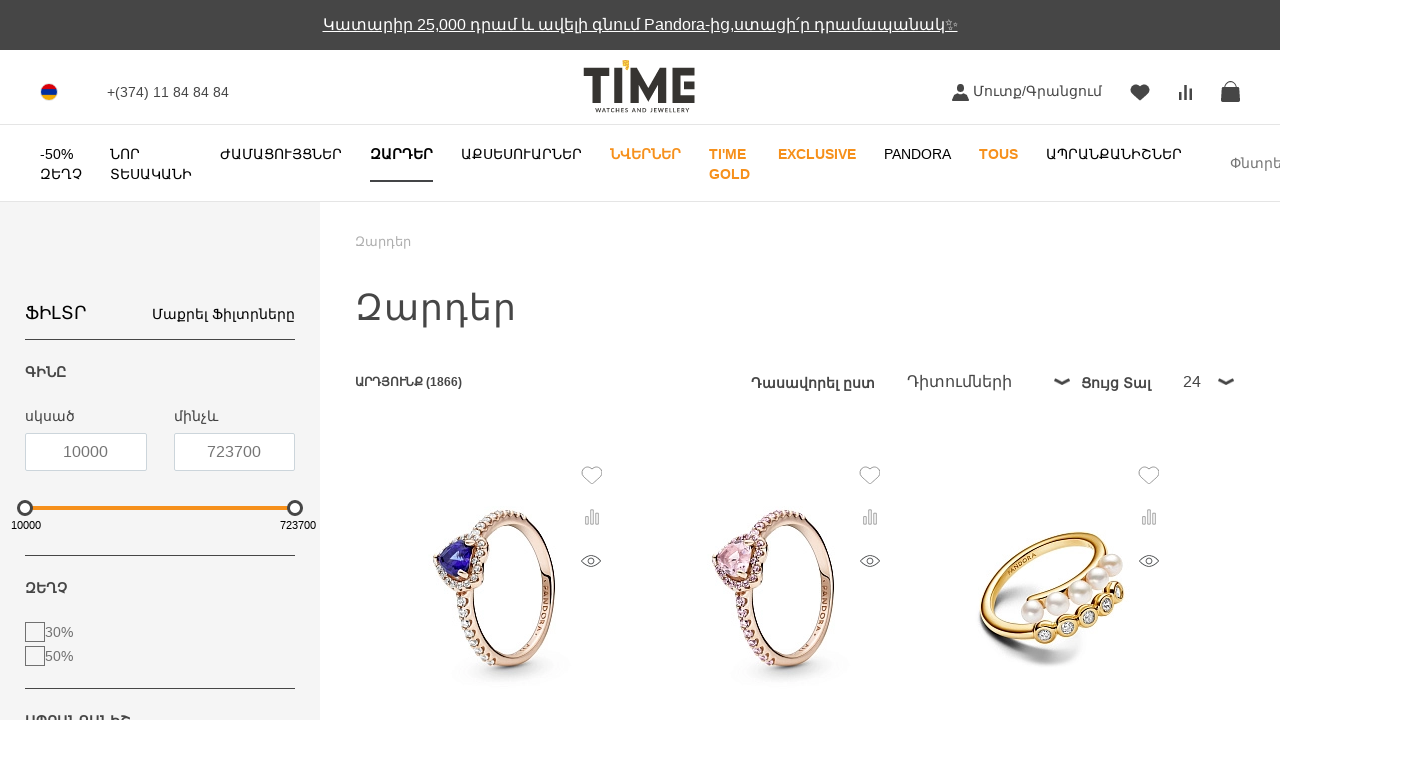

--- FILE ---
content_type: text/html; charset=UTF-8
request_url: https://time.am/catalog/jewelry/filter/type-is-ring/apply/
body_size: 58176
content:
<!DOCTYPE html>
<html lang="hy" xml:lang="hy">
<head>
    <title>Կանացի և Տղամարդու Զարդեր - Նվիրիր օնլայն | TIME</title>
    <meta name="apple-itunes-app" content="app-id=6446241482">
<!--    <meta name="google-play-app" content="app-id=am.time.time">-->
    <meta name="viewport" content="width=device-width, initial-scale=1.0, user-scalable=0, maximum-scale=1.0">
    <meta name="HandheldFriendly" content="True">
    <meta http-equiv="cleartype" content="on">
    <meta name="yandex-verification" content="aeecc17493b76b5f" />
    <link rel="shortcut icon" href="/local/templates/time/assets/images/favicon.ico">
    <link rel="stylesheet" href="https://fonts.googleapis.com/css?family=Montserrat:400,500,600&subset=cyrillic&display=swap" crossorigin="anonymous" as="font" type="font/woff2">

    <link rel="canonical" href="https://time.am/catalog/jewelry/filter/type-is-ring/apply/"/>

    <!-- Hreflang -->
    <link rel="alternate" hreflang="x-default" href="https://time.am/"/>
    <link rel="alternate" hreflang="en" href="https://time.am/en/catalog/jewelry/filter/type-is-ring/apply/"/>
    <link rel="alternate" hreflang="ru" href="https://time.am/ru/catalog/jewelry/filter/type-is-ring/apply/"/>
    <link rel="alternate" hreflang="hy" href="https://time.am/catalog/jewelry/filter/type-is-ring/apply/"/>
    <meta http-equiv="Content-Type" content="text/html; charset=UTF-8" />
<meta name="robots" content="index, follow" />
<meta name="keywords" content="Կատալոգր" />
<meta name="description" content="Գնիր յուրօրինակ զարդերի լայն տեսականի Time.am կայքում։ Թևնոցներ ➧ ականջօղեր ➧ վզնոցներ ➧ մատանիներ ✓ Արագ առաքում


" />
<link href="/bitrix/js/ui/design-tokens/dist/ui.design-tokens.css?172530116526358" type="text/css"  rel="stylesheet" />
<link href="/bitrix/js/ui/fonts/opensans/ui.font.opensans.css?17068767622555" type="text/css"  rel="stylesheet" />
<link href="/bitrix/js/main/popup/dist/main.popup.bundle.css?175689214331694" type="text/css"  rel="stylesheet" />
<link href="/bitrix/css/main/bootstrap.css?1756809801141508" type="text/css"  rel="stylesheet" />
<link href="/bitrix/css/main/themes/blue/style.css?1756809801386" type="text/css"  rel="stylesheet" />
<link href="/bitrix/cache/css/s1/time/page_366862602e1b4cd65686ee85b6922b7a/page_366862602e1b4cd65686ee85b6922b7a_v1.css?176160430943081" type="text/css"  rel="stylesheet" />
<link href="/bitrix/cache/css/s1/time/template_b3e891a1e620e4f94a6e4617a8a84698/template_b3e891a1e620e4f94a6e4617a8a84698_v1.css?1761839583485740" type="text/css"  data-template-style="true" rel="stylesheet" />
<script>if(!window.BX)window.BX={};if(!window.BX.message)window.BX.message=function(mess){if(typeof mess==='object'){for(let i in mess) {BX.message[i]=mess[i];} return true;}};</script>
<script>(window.BX||top.BX).message({"JS_CORE_LOADING":"Loading...","JS_CORE_WINDOW_CLOSE":"Close","JS_CORE_WINDOW_EXPAND":"Expand","JS_CORE_WINDOW_NARROW":"Restore","JS_CORE_WINDOW_SAVE":"Save","JS_CORE_WINDOW_CANCEL":"Cancel","JS_CORE_H":"h","JS_CORE_M":"m","JS_CORE_S":"s","JS_CORE_NO_DATA":"- No data -","JSADM_AI_HIDE_EXTRA":"Hide extra items","JSADM_AI_ALL_NOTIF":"All notifications","JSADM_AUTH_REQ":"Authentication is required!","JS_CORE_WINDOW_AUTH":"Log In","JS_CORE_IMAGE_FULL":"Full size","JS_CORE_WINDOW_CONTINUE":"Continue"});</script>

<script src="/bitrix/js/main/core/core.js?1756892310511455"></script>

<script>BX.Runtime.registerExtension({"name":"main.core","namespace":"BX","loaded":true});</script>
<script>BX.setJSList(["\/bitrix\/js\/main\/core\/core_ajax.js","\/bitrix\/js\/main\/core\/core_promise.js","\/bitrix\/js\/main\/polyfill\/promise\/js\/promise.js","\/bitrix\/js\/main\/loadext\/loadext.js","\/bitrix\/js\/main\/loadext\/extension.js","\/bitrix\/js\/main\/polyfill\/promise\/js\/promise.js","\/bitrix\/js\/main\/polyfill\/find\/js\/find.js","\/bitrix\/js\/main\/polyfill\/includes\/js\/includes.js","\/bitrix\/js\/main\/polyfill\/matches\/js\/matches.js","\/bitrix\/js\/ui\/polyfill\/closest\/js\/closest.js","\/bitrix\/js\/main\/polyfill\/fill\/main.polyfill.fill.js","\/bitrix\/js\/main\/polyfill\/find\/js\/find.js","\/bitrix\/js\/main\/polyfill\/matches\/js\/matches.js","\/bitrix\/js\/main\/polyfill\/core\/dist\/polyfill.bundle.js","\/bitrix\/js\/main\/core\/core.js","\/bitrix\/js\/main\/polyfill\/intersectionobserver\/js\/intersectionobserver.js","\/bitrix\/js\/main\/lazyload\/dist\/lazyload.bundle.js","\/bitrix\/js\/main\/polyfill\/core\/dist\/polyfill.bundle.js","\/bitrix\/js\/main\/parambag\/dist\/parambag.bundle.js"]);
</script>
<script>BX.Runtime.registerExtension({"name":"fx","namespace":"window","loaded":true});</script>
<script>BX.Runtime.registerExtension({"name":"ui.design-tokens","namespace":"window","loaded":true});</script>
<script>BX.Runtime.registerExtension({"name":"ui.fonts.opensans","namespace":"window","loaded":true});</script>
<script>BX.Runtime.registerExtension({"name":"main.popup","namespace":"BX.Main","loaded":true});</script>
<script>BX.Runtime.registerExtension({"name":"popup","namespace":"window","loaded":true});</script>
<script type="extension/settings" data-extension="currency.currency-core">{"region":"ru"}</script>
<script>BX.Runtime.registerExtension({"name":"currency.currency-core","namespace":"BX.Currency","loaded":true});</script>
<script>BX.Runtime.registerExtension({"name":"currency","namespace":"window","loaded":true});</script>
<script src="/bitrix/js/techdir/sentry/browser/lazy/script.js"></script>
<script> new BX.Techdir.Sentry.LazyLoader("/bitrix/js/techdir/sentry/vendor/sentry/bundle.tracing.replay.min.js", {"dsn":"https:\/\/1e61c78b3683068258c8a1db75327373@o4510163863535616.ingest.de.sentry.io\/4510163864846416","sampleRate":1,"tracesSampleRate":1,"replaysSessionSampleRate":1}) </script>
<script>(window.BX||top.BX).message({"LANGUAGE_ID":"am","FORMAT_DATE":"DD.MM.YYYY","FORMAT_DATETIME":"DD.MM.YYYY HH:MI:SS","COOKIE_PREFIX":"BITRIX_SM","SERVER_TZ_OFFSET":"14400","UTF_MODE":"Y","SITE_ID":"s1","SITE_DIR":"\/","USER_ID":"","SERVER_TIME":1762264886,"USER_TZ_OFFSET":0,"USER_TZ_AUTO":"Y","bitrix_sessid":"0967f6362b51dfabaea0f18e035bef81"});</script>


<script  src="/bitrix/cache/js/s1/time/kernel_main/kernel_main_v1.js?1761631443303935"></script>
<script src="/bitrix/js/main/popup/dist/main.popup.bundle.js?1759390941119638"></script>
<script src="/bitrix/js/currency/currency-core/dist/currency-core.bundle.js?17568098058800"></script>
<script src="/bitrix/js/currency/core_currency.js?17568098051181"></script>
<script>BX.setJSList(["\/bitrix\/js\/main\/core\/core_fx.js","\/bitrix\/js\/main\/session.js","\/bitrix\/js\/main\/date\/main.date.js","\/bitrix\/js\/main\/core\/core_date.js","\/bitrix\/js\/main\/pageobject\/dist\/pageobject.bundle.js","\/bitrix\/js\/main\/core\/core_window.js","\/bitrix\/js\/main\/dd.js","\/bitrix\/js\/main\/core\/core_uf.js","\/bitrix\/js\/main\/core\/core_dd.js","\/bitrix\/js\/main\/core\/core_tooltip.js","\/bitrix\/js\/main\/utils.js","\/local\/templates\/time\/components\/bitrix\/catalog.smart.filter\/smart_filter\/script.js","\/local\/templates\/time\/components\/bitrix\/system.pagenavigation\/time_catalog\/script.js","\/local\/templates\/time\/components\/bitrix\/catalog.section\/.default\/script.js","\/local\/templates\/time\/components\/bitrix\/catalog.item\/new_item\/script.js","\/local\/templates\/time\/assets\/js\/jquery.min-3.3.1.js","\/local\/templates\/time\/assets\/js\/jquery-ui.min-1.12.1.js","\/local\/templates\/time\/assets\/js\/preloader.js","\/local\/templates\/time\/assets\/js\/easyzoom.js","\/local\/templates\/time\/assets\/js\/jquery.maskedinput.min.js","\/local\/templates\/time\/assets\/js\/jquery.lazy.min.js","\/local\/templates\/time\/assets\/js\/owl.carousel.min.js","\/local\/templates\/time\/assets\/js\/select2.min.js","\/local\/templates\/time\/assets\/js\/clamp.min.js","\/local\/templates\/time\/assets\/js\/libs.js","\/local\/templates\/time\/assets\/js\/scripts.js","\/local\/templates\/time\/components\/bitrix\/menu\/main\/script.js","\/local\/components\/extyl\/modal.repair.status\/templates\/.default\/script.js","\/local\/templates\/time\/components\/bitrix\/form.result.new\/write-to-us\/script.js","\/local\/components\/strategy\/writetous\/templates\/.default\/script.js","\/local\/components\/strategy\/franchseform\/templates\/.default\/script.js"]);</script>
<script>BX.setCSSList(["\/local\/templates\/time\/components\/bitrix\/catalog.smart.filter\/smart_filter\/style.css","\/local\/templates\/time\/components\/bitrix\/catalog.smart.filter\/smart_filter\/themes\/blue\/colors.css","\/local\/templates\/time\/components\/bitrix\/system.pagenavigation\/time_catalog\/style.css","\/local\/templates\/time\/components\/bitrix\/catalog.section\/.default\/style.css","\/local\/templates\/time\/components\/bitrix\/catalog.item\/new_item\/style.css","\/local\/templates\/time\/components\/bitrix\/catalog.section\/.default\/themes\/blue\/style.css","\/local\/templates\/time\/assets\/css\/select2.min.css","\/local\/templates\/time\/assets\/css\/styles.css","\/local\/templates\/time\/assets\/css\/owl.carousel.min.css","\/local\/templates\/time\/assets\/css\/owl.theme.default.min.css","\/local\/components\/extyl\/search.title\/templates\/.default\/style.css","\/local\/templates\/time\/components\/bitrix\/menu\/main-mobile\/style.css","\/local\/components\/strategy\/writetous\/templates\/.default\/style.css","\/local\/components\/strategy\/franchseform\/templates\/.default\/style.css","\/local\/components\/strategy\/popups\/templates\/.default\/style.css","\/local\/templates\/time\/template_styles.css"]);</script>
<meta name="baggage" content="sentry-trace_id=6876bfd938f842488fbc5fc4dec87a41,sentry-sample_rate=1,sentry-transaction=%2Fcatalog%2Fjewelry%2Ffilter%2Ftype-is-ring%2Fapply%2F,sentry-public_key=1e61c78b3683068258c8a1db75327373,sentry-org_id=4510163863535616,sentry-sampled=true,sentry-sample_rand=0.827162"/>
<meta name="sentry-trace" content="6876bfd938f842488fbc5fc4dec87a41-8017c8d5dc1a480d-1"/>
<script>
					(function () {
						"use strict";

						var counter = function ()
						{
							var cookie = (function (name) {
								var parts = ("; " + document.cookie).split("; " + name + "=");
								if (parts.length == 2) {
									try {return JSON.parse(decodeURIComponent(parts.pop().split(";").shift()));}
									catch (e) {}
								}
							})("BITRIX_CONVERSION_CONTEXT_s1");

							if (cookie && cookie.EXPIRE >= BX.message("SERVER_TIME"))
								return;

							var request = new XMLHttpRequest();
							request.open("POST", "/bitrix/tools/conversion/ajax_counter.php", true);
							request.setRequestHeader("Content-type", "application/x-www-form-urlencoded");
							request.send(
								"SITE_ID="+encodeURIComponent("s1")+
								"&sessid="+encodeURIComponent(BX.bitrix_sessid())+
								"&HTTP_REFERER="+encodeURIComponent(document.referrer)
							);
						};

						if (window.frameRequestStart === true)
							BX.addCustomEvent("onFrameDataReceived", counter);
						else
							BX.ready(counter);
					})();
				</script>
<link rel="stylesheet" href="https://cdn.jsdelivr.net/npm/swiper@11/swiper-bundle.min.css">
<script src="https://cdn.jsdelivr.net/npm/swiper@11/swiper-bundle.min.js"></script>



<script  src="/bitrix/cache/js/s1/time/template_0da96e1a9574127f84f5b82cf8942288/template_0da96e1a9574127f84f5b82cf8942288_v1.js?17616043031483737"></script>
<script  src="/bitrix/cache/js/s1/time/page_dd14aec097cf4ee8cdf4e9565abda4dc/page_dd14aec097cf4ee8cdf4e9565abda4dc_v1.js?1761604309109537"></script>


        <script data-skip-moving="true">
        (function(){
            window.__analyticsLoaded = window.__analyticsLoaded || {};
            function schedule(fn){ (window.requestIdleCallback || function(f){ setTimeout(f, 300); })(fn); }

            // GTM and gtag.js loader
            schedule(function(){
                var gtagSrc = 'https://www.googletagmanager.com/gtag/js?id=UA-157445442-1';
                if (!window.__analyticsLoaded[gtagSrc]) {
                    window.__analyticsLoaded[gtagSrc] = true;
                    var s = document.createElement('script'); s.async = true; s.src = gtagSrc;
                    s.dataset.skipMoving = "true";

                    s.onload = function(){
                        window.dataLayer = window.dataLayer || [];
                        function gtag(){dataLayer.push(arguments);}
                        window.gtag = gtag;
                        gtag('js', new Date());
                                                gtag('config', 'UA-157445442-1');
                                                gtag('config', 'AW-852628612');
                                            };
                    document.head.appendChild(s);
                }

                // GTM (GTM-NBC3JCX) loader
                var gtmSrc = 'https://www.googletagmanager.com/gtm.js?id=GTM-NBC3JCX';
                if (!window.__analyticsLoaded[gtmSrc]) {
                    window.__analyticsLoaded[gtmSrc] = true;
                    (function(w,d,s,l,i){w[l]=w[l]||[];w[l].push({'gtm.start': new Date().getTime(),event:'gtm.js'});var f=d.getElementsByTagName(s)[0],
                        j=d.createElement(s),dl=l!='dataLayer'?'&l='+l:'';j.async=true;j.src=gtmSrc;f.parentNode.insertBefore(j,f);
                    })(window,document,'script','dataLayer','GTM-NBC3JCX');
                }
            });

            // Facebook Pixel loader + multiple inits
            schedule(function(){
                var fbSrc = 'https://connect.facebook.net/en_US/fbevents.js';
                if (window.__analyticsLoaded[fbSrc]) return;
                window.__analyticsLoaded[fbSrc] = true;

                !function(f,b,e,v,n,t,s){
                    if(f.fbq) return; n=f.fbq=function(){n.callMethod?n.callMethod.apply(n,arguments):n.queue.push(arguments)};
                    if(!f._fbq) f._fbq=n; n.push=n; n.loaded=!0; n.version='2.0'; n.queue=[];
                    t=b.createElement(e); t.async=!0; t.src=v; s=b.getElementsByTagName(e)[0]; s.parentNode.insertBefore(t,s);
                }(window, document, 'script', fbSrc);

                                try { fbq('init', '123977382964922'); } catch(e){}
                                try { fbq('init', '624005768280725'); } catch(e){}
                                try { fbq('init', '2279774345730252'); } catch(e){}
                                try { fbq('track', 'PageView'); fbq('track','InitiateCheckout'); fbq('track','AddToCart'); fbq('track','Search'); } catch(e){}
            });

            // Yandex.Metrika loader and init
            schedule(function(){
                var ymSrc = 'https://mc.yandex.ru/metrika/tag.js';
                if (window.__analyticsLoaded[ymSrc]) return;
                window.__analyticsLoaded[ymSrc] = true;

                (function(m,e,t,r,i,k,a){m[i]=m[i]||function(){(m[i].a=m[i].a||[]).push(arguments)};
                    m[i].l=1*new Date();
                    k=e.createElement(t),a=e.getElementsByTagName(t)[0],k.async=1,k.src=r,a.parentNode.insertBefore(k,a)})
                (window, document, "script", ymSrc, "ym");

                var k = document.querySelector('script[src="' + ymSrc + '"]');
                if(k) k.onload = function(){
                    try {
                        ym(64767658, "init", {
                            clickmap:true, trackLinks:true, accurateTrackBounce:true, webvisor:true, ecommerce:"dataLayer"
                        });
                    } catch(e){}
                };
            });

            // Mail.ru counter loader and init
            schedule(function(){
                var mailRuSrc = 'https://top-fwz1.mail.ru/js/code.js';
                if (window.__analyticsLoaded[mailRuSrc]) return;
                window.__analyticsLoaded[mailRuSrc] = true;

                window._tmr = window._tmr || (window._tmr = []);
                _tmr.push({id: "3223771", type: "pageView", start: (new Date()).getTime(), pid: "USER_ID"});

                (function (d, w, id) {
                    if (d.getElementById(id)) return;
                    var ts = d.createElement("script"); ts.type = "text/javascript"; ts.async = true; ts.id = id;
                    ts.src = mailRuSrc;
                    var f = function () {var s = d.getElementsByTagName("script")[0]; s.parentNode.insertBefore(ts, s);};
                    if (w.opera == "[object Opera]") { d.addEventListener("DOMContentLoaded", f, false); } else { f(); }
                })(document, window, "topmailru-code");
            });

        })();
    </script>

    <noscript><iframe src="https://www.googletagmanager.com/ns.html?id=GTM-NBC3JCX"
                      height="0" width="0" style="display:none;visibility:hidden"></iframe></noscript>
        <noscript><img height="1" width="1" style="display:none"
                   src="https://www.facebook.com/tr?id=123977382964922&ev=PageView&noscript=1"/></noscript>
        <noscript><img height="1" width="1" style="display:none"
                   src="https://www.facebook.com/tr?id=624005768280725&ev=PageView&noscript=1"/></noscript>
        <noscript><img height="1" width="1" style="display:none"
                   src="https://www.facebook.com/tr?id=2279774345730252&ev=PageView&noscript=1"/></noscript>
        <noscript><div><img src="https://mc.yandex.ru/watch/64767658" style="position:absolute; left:-9999px;" alt="" /></div></noscript>
    <noscript>
        <div>
            <img src="https://top-fwz1.mail.ru/counter?id=3223771;js=na" style="border:0;position:absolute;left:-9999px;" alt="Top.Mail.Ru" />
        </div>
    </noscript>

    </head>

<body class="s1">

<div class="page-wrapper">
    <div class="mobile-overlay"></div>
    <header class="header" id="header">

                <div class="topwidget" id="topwidget">
            <div class="container">
                <div class="topwidget__items">
                    <div id="carousel" style="display: none" class="owl-carousel owl-theme owl-loaded owl-drag">
                        <div class="owl-stage-outer">
                            <div class="owl-stage">
                                                                            <div class="owl-item">
                                                <div class="item">
                                                    <div class="topwidget__item saleBanner">
                                                        <div class="topwidget__item-wrap">
                                                            <div class="topwidget-title saleInsideDetail">
                                                                <p style="text-align: center;">
	<a href="http://onelink.to/2vmurm">TIME հավելվածն հասանելի է։ Ներբեռնի՜ր հիմա</a>
</p>                                                            </div>
                                                        </div>
                                                    </div>
                                                </div>
                                            </div>
                                                                                <div class="owl-item">
                                                <div class="item">
                                                    <div class="topwidget__item saleBanner">
                                                        <div class="topwidget__item-wrap">
                                                            <div class="topwidget-title saleInsideDetail">
                                                                <p>
 <a href="https://pandoraarmenia.am/catalog/Fullassortment/">Կատարիր 25,000 դրամ և ավելի գնում Pandora-ից,ստացի՛ր դրամապանակ✨</a>
</p>                                                            </div>
                                                        </div>
                                                    </div>
                                                </div>
                                            </div>
                                                                </div>
                        </div>
                    </div>
                </div>
            </div>
        </div>
        <script>
            $(document).ready(function() {
                $("#carousel").owlCarousel({
                    items: 1,
                    loop:true,
                    slideSpeed : 500,
                    paginationSpeed : 800,
                    dots: false,
                    rewindSpeed : 1000,
                    autoplay : true,
                    stopOnHover : true,
                    lazyLoad: true,
                });
                setTimeout(() => {
                    $("#carousel").css("display","block")
                })
            },500);
        </script>
        
        <div class="header-top bgc_banner">
            <div class="container">
                <div class="header-left">
                    <div id="header_language" class="header-language">
                        <a class="" id="modal_open" href="javascript:void(0)">
                            <div class="header-icon-language language-am"></div>
                        </a>
                        
<div id="language">
    <div class="modal-container">
        <div class="modal-content modal_drop-content">
            <div class="modal-languages modal_drop-languages">
                                                            <a href="javascript:void(0)" class="save language_type">
                            <img src="/local/templates/time/assets/images/lang-am.svg"
                                 alt="am">
                            <span class="modal-languages__item active">Հայերեն</span>
                        </a>
                                                                                <a href="/ru/catalog/jewelry/filter/type-is-ring/apply/" class="save language_type">
                            <img src="/local/templates/time/assets/images/lang-ru.svg"
                                 alt="ru">
                            <span class="modal-languages__item">Русский</span>
                        </a>
                                                                                <a href="/en/catalog/jewelry/filter/type-is-ring/apply/" class="save language_type">
                            <img src="/local/templates/time/assets/images/lang-en.svg"
                                 alt="en">
                            <span class="modal-languages__item">English</span>
                        </a>
                                                </div>
        </div>
    </div>
</div>
                    </div>
                    <span class="header-phone">
                    <a href="tel:+37411848484"><span>+(374) 11 84 84 84</span></a>                    </span>
                </div>
                <div class="logo">
                                        <a href="/">
                                                <img src="/local/templates/time/assets/images/logo.svg" alt="TIME">
                                            </a>
                                </div>
                <ul class="header-right">
                    <!--'start_frame_cache_user_cabinet'-->                    <li id="user_cabinet" class="user-cabinet">
                        <a href="/personal/?backurl=%2Fcatalog%2Fjewelry%2Ffilter%2Ftype-is-ring%2Fapply%2F">

                        <svg class="icon-user"><use xmlns:xlink="http://www.w3.org/1999/xlink"  xlink:href="/local/templates/time/assets/images/sprite.svg#icon-user"></use></svg>

                                                    Մուտք/Գրանցում                                                </a>
                    </li>
                    <!--'end_frame_cache_user_cabinet'-->                    <li class="user-favorite">
                        <!--'start_frame_cache_favorites_count'-->                        <a id="favorites_count" class="header-count-wrapper js-favorites" href="/favorites/">
                            <svg class="icon-favorite">
                                <use xmlns:xlink="http://www.w3.org/1999/xlink"
                                     xlink:href="/local/templates/time/assets/images/sprite.svg#icon-favorite"></use>
                            </svg>
                            <span class="header-count js-favorites-count"></span>
                        </a>
                        <!--'end_frame_cache_favorites_count'-->                    </li>
                    <li class="tooltip-wrapper user-compare">
                        <!--'start_frame_cache_compare_count'-->                        <a id="compare_count" class="header-count-wrapper js-compare" href="/catalog/compare/">
                            <svg class="icon-compare">
                                <use xmlns:xlink="http://www.w3.org/1999/xlink"
                                     xlink:href="/local/templates/time/assets/images/sprite.svg#icon-compare"></use>
                            </svg>
                            <span class="header-count js-compare-count"></span>
                        </a>
                        <!--'end_frame_cache_compare_count'-->                        <div class="tooltip tooltip__large">
                            <!--'start_frame_cache_tooltip__info'-->                            <div id="tooltip__info" class="tooltip__info">Համեմատվող ապրաքատեսակների ցուցակը դատարկ է : Խնդրում են ընտրել առնվազն երկու նմանատիպ ապրանքատեսակ համեմատելու համար:</div>
                            <!--'end_frame_cache_tooltip__info'-->                        </div>
                    </li>
                    <li class="tooltip-wrapper tooltip-cart-wrapper user-cart">
                        <a class="header-count-wrapper js-cart js-mini-basket-opener" href="#">
                            <svg class="icon-cart">
                                <use xmlns:xlink="http://www.w3.org/1999/xlink"
                                     xlink:href="/local/templates/time/assets/images/sprite.svg#icon-cart-alt"></use>
                            </svg>
                            <!--'start_frame_cache_cart_count'-->                            <span id="cart_count" class="header-count js-cart-count"></span>
                            <!--'end_frame_cache_cart_count'-->                        </a>
                        <!--'start_frame_cache_tooltip'-->                        <div id="tooltip" class="tooltip">
                            <nobr>
                                Ապրանքների թիվը:
                                <span class="tooltip-cart-count">0</span>
                            </nobr>
                            <br/>
                            <nobr>
                                Ընդհանուր արժեքը:
                                <span class="tooltip-cart-total"></span>
                            </nobr>
                        </div>
                        <!--'end_frame_cache_tooltip'-->                        <div class="mini-basket" style="display: none;"></div>
                    </li>
                </ul>

            </div>
        </div>
        <div class="header-bottom">
            <div class="container">
                <!--'start_frame_cache_header_nav'-->    <ul id="header_nav" class="header-nav ">
                    <li class="nav__item">
                <a href="https://time.am/catalog/Sale/"
                   class="js-main-menu-item  menu-last nav__link"
                   data-is-modal="N"
                   data-link="/catalog/Sale/"
                   data-section-picture=""
                   data-section-name="-50% Զեղչ"
                   data-name="SALE">
                    -50% Զեղչ                </a>
                                    <div class="dropdown">
                        <div class="container">
                            <div class="col-70 col-lg-100">
                                <div class="drop-category-wrap">
                                                                            <div class="drop-category">
                                            <a href="https://time.am/catalog/Sale/Sale%25/10/"
                                               class="js-main-menu-item drop-category__title"
                                               data-is-modal="N"
                                               data-link="/catalog/Sale/Sale%25/10/"
                                               data-section-picture=""
                                               data-section-name="ONLINE -50%">
                                                ONLINE -50%                                                                                            </a>
                                                                                    </div>
                                                                            <div class="drop-category">
                                            <a href="https://time.am/catalog/Sale/Sale%25/20/"
                                               class="js-main-menu-item drop-category__title"
                                               data-is-modal="N"
                                               data-link="/catalog/Sale/Sale%25/20/"
                                               data-section-picture=""
                                               data-section-name="ONLINE SALE -30%">
                                                ONLINE SALE -30%                                                                                            </a>
                                                                                    </div>
                                                                    </div>
                            </div>
                            <div class="col-30 dropdown__photo-block">
                                <div class="dropdown__photo-wrapper">
                                    <a href="/catalog/Sale/" class="dropdown__photo-link"></a>
                                    <div class="dropdown__photo"></div>
                                    <div class="dropdown__photo-title hidden">
                                        -50% Զեղչ                                    </div>
                                </div>
                            </div>
                        </div>
                    </div>
                            </li>
                    <li class="nav__item">
                <a href="https://time.am/catalog/novelties/"
                   class="js-main-menu-item  menu-last nav__link"
                   data-is-modal="N"
                   data-link="/catalog/novelties/"
                   data-section-picture=""
                   data-section-name="Նոր Տեսականի"
                   data-name="Novelties">
                    Նոր Տեսականի                </a>
                            </li>
                    <li class="nav__item">
                <a href="https://time.am/catalog/watches/"
                   class="js-main-menu-item  menu-last nav__link"
                   data-is-modal="N"
                   data-link="/catalog/watches/"
                   data-section-picture="/upload/iblock/fb5/fb511f58d2cc8990d37dd9ab1a66461a.png"
                   data-section-name="Ժամացույցներ"
                   data-name="Watches">
                    Ժամացույցներ                </a>
                                    <div class="dropdown">
                        <div class="container">
                            <div class="col-70 col-lg-100">
                                <div class="drop-category-wrap">
                                                                            <div class="drop-category">
                                            <a href="https://time.am/catalog/watches/filter/gender-is-men/apply/"
                                               class="js-main-menu-item drop-category__title"
                                               data-is-modal="N"
                                               data-link="https://time.am/catalog/watches/filter/gender-is-men/apply/"
                                               data-section-picture=""
                                               data-section-name="Տղամարդու">
                                                Տղամարդու                                                                                            </a>
                                                                                    </div>
                                                                            <div class="drop-category">
                                            <a href="https://time.am/catalog/watches/filter/gender-is-women/apply/"
                                               class="js-main-menu-item drop-category__title"
                                               data-is-modal="N"
                                               data-link="https://time.am/catalog/watches/filter/gender-is-women/apply/"
                                               data-section-picture=""
                                               data-section-name="Կանացի">
                                                Կանացի                                                                                            </a>
                                                                                    </div>
                                                                            <div class="drop-category">
                                            <a href="https://time.am/catalog/watches/filter/gender-is-children/apply/"
                                               class="js-main-menu-item drop-category__title"
                                               data-is-modal="N"
                                               data-link="https://time.am/catalog/watches/filter/gender-is-children/apply/"
                                               data-section-picture=""
                                               data-section-name="Մանկական">
                                                Մանկական                                                                                            </a>
                                                                                    </div>
                                                                            <div class="drop-category">
                                            <a href="https://time.am/catalog/watches/movement-type/"
                                               class="js-main-menu-item drop-category__title"
                                               data-is-modal="N"
                                               data-link="/catalog/watches/movement-type/"
                                               data-section-picture=""
                                               data-section-name="Մեխանիզմի Տեսակ">
                                                Մեխանիզմի Տեսակ                                                                                            </a>
                                                                                            <div class="drop-category_sub-box">
                                                    <ul class="drop-category__list">
                                                                                                                    <li>
                                                                <a href="https://time.am/catalog/watches/filter/movement_type-is-mechanical/apply/"
                                                                   class="js-main-menu-item"
                                                                   data-is-modal="N"
                                                                   data-link="https://time.am/catalog/watches/filter/movement_type-is-mechanical/apply/"
                                                                   data-section-picture=""
                                                                   data-section-name="Մեխանիկական">
                                                                    Մեխանիկական                                                                                                                                    </a>
                                                            </li>
                                                                                                                    <li>
                                                                <a href="https://time.am/catalog/watches/filter/movement_type-is-automatic/apply/"
                                                                   class="js-main-menu-item"
                                                                   data-is-modal="N"
                                                                   data-link="https://time.am/catalog/watches/filter/movement_type-is-automatic/apply/"
                                                                   data-section-picture=""
                                                                   data-section-name="Ավտոմատ">
                                                                    Ավտոմատ                                                                                                                                    </a>
                                                            </li>
                                                                                                                    <li>
                                                                <a href="https://time.am/catalog/watches/filter/movement_type-is-eco-drive/apply/"
                                                                   class="js-main-menu-item"
                                                                   data-is-modal="N"
                                                                   data-link="https://time.am/catalog/watches/filter/movement_type-is-eco-drive/apply/?lang=am"
                                                                   data-section-picture=""
                                                                   data-section-name="Eco-Drive">
                                                                    Eco-Drive                                                                                                                                    </a>
                                                            </li>
                                                                                                                    <li>
                                                                <a href="https://time.am/catalog/watches/filter/movement_type-is-quartz/apply/"
                                                                   class="js-main-menu-item"
                                                                   data-is-modal="N"
                                                                   data-link="https://time.am/catalog/watches/filter/movement_type-is-quartz/apply/"
                                                                   data-section-picture=""
                                                                   data-section-name="Կվարցային">
                                                                    Կվարցային                                                                                                                                    </a>
                                                            </li>
                                                                                                                    <li>
                                                                <a href="https://time.am/catalog/watches/filter/type-is-smart%20watch/apply/"
                                                                   class="js-main-menu-item"
                                                                   data-is-modal="N"
                                                                   data-link="https://time.am/catalog/watches/filter/type-is-smart%20watch/apply/"
                                                                   data-section-picture=""
                                                                   data-section-name="Սմարթ">
                                                                    Սմարթ                                                                                                                                    </a>
                                                            </li>
                                                                                                            </ul>
                                                </div>
                                                                                    </div>
                                                                            <div class="drop-category">
                                            <a href="https://time.am/catalog/watches/filter/brand-is-certina-or-claude_bernard-or-edox-or-gc-or-gucci-or-hamilton/apply/"
                                               class="js-main-menu-item drop-category__title"
                                               data-is-modal="N"
                                               data-link="https://time.am/catalog/watches/filter/brand-is-certina-or-claude_bernard-or-edox-or-gc-or-gucci-or-hamilton/apply/"
                                               data-section-picture="/upload/iblock/fbc/tzzv1gtsb9tt2zfczw5hzlim2pms8eu0.png"
                                               data-section-name="Շվեյցարական Ժամացույցներ">
                                                Շվեյցարական Ժամացույցներ                                                                                            </a>
                                                                                            <div class="drop-category_sub-box">
                                                    <ul class="drop-category__list">
                                                                                                                    <li>
                                                                <a href="https://time.am/catalog/watches/filter/brand-is-hamilton/apply/"
                                                                   class="js-main-menu-item"
                                                                   data-is-modal="N"
                                                                   data-link="https://time.am/catalog/watches/filter/brand-is-hamilton/apply/"
                                                                   data-section-picture=""
                                                                   data-section-name="Hamilton">
                                                                    Hamilton                                                                                                                                    </a>
                                                            </li>
                                                                                                                    <li>
                                                                <a href="https://time.am/catalog/watches/filter/brand-is-claude_bernard/apply/"
                                                                   class="js-main-menu-item"
                                                                   data-is-modal="N"
                                                                   data-link="https://time.am/catalog/watches/filter/brand-is-claude_bernard/apply/"
                                                                   data-section-picture=""
                                                                   data-section-name=" Claude Bernard">
                                                                     Claude Bernard                                                                                                                                    </a>
                                                            </li>
                                                                                                                    <li>
                                                                <a href="https://time.am/catalog/watches/filter/brand-is-certina/apply/"
                                                                   class="js-main-menu-item"
                                                                   data-is-modal="N"
                                                                   data-link="https://time.am/catalog/watches/filter/brand-is-certina/apply/"
                                                                   data-section-picture=""
                                                                   data-section-name="Certina">
                                                                    Certina                                                                                                                                    </a>
                                                            </li>
                                                                                                                    <li>
                                                                <a href="https://time.am/catalog/watches/filter/brand-is-edox/apply/"
                                                                   class="js-main-menu-item"
                                                                   data-is-modal="N"
                                                                   data-link="https://time.am/catalog/watches/filter/brand-is-edox/apply/"
                                                                   data-section-picture=""
                                                                   data-section-name="Edox">
                                                                    Edox                                                                                                                                    </a>
                                                            </li>
                                                                                                            </ul>
                                                </div>
                                                                                    </div>
                                                                    </div>
                            </div>
                            <div class="col-30 dropdown__photo-block">
                                <div class="dropdown__photo-wrapper">
                                    <a href="/catalog/watches/" class="dropdown__photo-link"></a>
                                    <div class="dropdown__photo"></div>
                                    <div class="dropdown__photo-title hidden">
                                        Ժամացույցներ                                    </div>
                                </div>
                            </div>
                        </div>
                    </div>
                            </li>
                    <li class="nav__item active">
                <a href="https://time.am/catalog/jewelry/"
                   class="js-main-menu-item  menu-last nav__link"
                   data-is-modal="N"
                   data-link="/catalog/jewelry/"
                   data-section-picture="/upload/iblock/318/318e5057c9fc6b1ccbebe114be211856.png"
                   data-section-name="Զարդեր"
                   data-name="Jewelry">
                    Զարդեր                </a>
                                    <div class="dropdown">
                        <div class="container">
                            <div class="col-70 col-lg-100">
                                <div class="drop-category-wrap">
                                                                            <div class="drop-category">
                                            <a href="https://time.am/catalog/jewelry/filter/gender-is-women/apply/"
                                               class="js-main-menu-item drop-category__title"
                                               data-is-modal="N"
                                               data-link="https://time.am/catalog/jewelry/filter/gender-is-women/apply/"
                                               data-section-picture=""
                                               data-section-name="Կանացի">
                                                Կանացի                                                                                            </a>
                                                                                    </div>
                                                                            <div class="drop-category">
                                            <a href="https://time.am/catalog/jewelry/filter/gender-is-men/filter_price_amd-from-0-to-234800/apply/"
                                               class="js-main-menu-item drop-category__title"
                                               data-is-modal="N"
                                               data-link="https://time.am/catalog/jewelry/filter/gender-is-men/filter_price_amd-from-0-to-234800/apply/"
                                               data-section-picture=""
                                               data-section-name="Տղամարդու">
                                                Տղամարդու                                                                                            </a>
                                                                                    </div>
                                                                            <div class="drop-category">
                                            <a href="https://time.am/catalog/jewelry/filter/gender-is-children/apply/"
                                               class="js-main-menu-item drop-category__title"
                                               data-is-modal="N"
                                               data-link="https://time.am/catalog/jewelry/filter/gender-is-children/apply/"
                                               data-section-picture=""
                                               data-section-name="Մանկական">
                                                Մանկական                                                                                            </a>
                                                                                    </div>
                                                                            <div class="drop-category">
                                            <a href="https://time.am/catalog/jewelry/JT/"
                                               class="js-main-menu-item drop-category__title"
                                               data-is-modal="N"
                                               data-link="/catalog/jewelry/JT/"
                                               data-section-picture=""
                                               data-section-name="Զարդի տեսակ">
                                                Զարդի տեսակ                                                                                            </a>
                                                                                            <div class="drop-category_sub-box">
                                                    <ul class="drop-category__list">
                                                                                                                    <li>
                                                                <a href="https://time.am/catalog/jewelry/filter/type-is-bracelet/apply/"
                                                                   class="js-main-menu-item"
                                                                   data-is-modal="N"
                                                                   data-link="https://time.am/catalog/jewelry/filter/type-is-bracelet/apply/"
                                                                   data-section-picture=""
                                                                   data-section-name="Թևնոց">
                                                                    Թևնոց                                                                                                                                    </a>
                                                            </li>
                                                                                                                    <li>
                                                                <a href="https://time.am/catalog/jewelry/filter/type-is-charm/apply/"
                                                                   class="js-main-menu-item"
                                                                   data-is-modal="N"
                                                                   data-link="https://time.am/catalog/jewelry/filter/type-is-charm/apply/"
                                                                   data-section-picture=""
                                                                   data-section-name="Չարմ">
                                                                    Չարմ                                                                                                                                    </a>
                                                            </li>
                                                                                                                    <li>
                                                                <a href="https://time.am/catalog/jewelry/filter/type-is-earring/apply/"
                                                                   class="js-main-menu-item"
                                                                   data-is-modal="N"
                                                                   data-link="https://time.am/catalog/jewelry/filter/type-is-earring/apply/"
                                                                   data-section-picture=""
                                                                   data-section-name="Ականջօղ">
                                                                    Ականջօղ                                                                                                                                    </a>
                                                            </li>
                                                                                                                    <li>
                                                                <a href="https://time.am/catalog/jewelry/filter/type-is-necklace/apply/"
                                                                   class="js-main-menu-item"
                                                                   data-is-modal="N"
                                                                   data-link="https://time.am/catalog/jewelry/filter/type-is-necklace/apply/"
                                                                   data-section-picture=""
                                                                   data-section-name="Վզնոց">
                                                                    Վզնոց                                                                                                                                    </a>
                                                            </li>
                                                                                                                    <li>
                                                                <a href="https://time.am/catalog/jewelry/filter/type-is-single%20earring/apply/"
                                                                   class="js-main-menu-item"
                                                                   data-is-modal="N"
                                                                   data-link="https://time.am/catalog/jewelry/filter/type-is-single%20earring/apply/"
                                                                   data-section-picture=""
                                                                   data-section-name="Մոնո-ականջօղեր">
                                                                    Մոնո-ականջօղեր                                                                                                                                    </a>
                                                            </li>
                                                                                                                    <li>
                                                                <a href="https://time.am/catalog/jewelry/filter/type-is-ring/apply/"
                                                                   class="js-main-menu-item"
                                                                   data-is-modal="N"
                                                                   data-link="https://time.am/catalog/jewelry/filter/type-is-ring/apply/"
                                                                   data-section-picture=""
                                                                   data-section-name="Մատանի">
                                                                    Մատանի                                                                                                                                    </a>
                                                            </li>
                                                                                                            </ul>
                                                </div>
                                                                                    </div>
                                                                    </div>
                            </div>
                            <div class="col-30 dropdown__photo-block">
                                <div class="dropdown__photo-wrapper">
                                    <a href="/catalog/jewelry/" class="dropdown__photo-link"></a>
                                    <div class="dropdown__photo"></div>
                                    <div class="dropdown__photo-title hidden">
                                        Զարդեր                                    </div>
                                </div>
                            </div>
                        </div>
                    </div>
                            </li>
                    <li class="nav__item">
                <a href="https://time.am/catalog/accessories/"
                   class="js-main-menu-item  menu-last nav__link"
                   data-is-modal="N"
                   data-link="/catalog/accessories/"
                   data-section-picture="/upload/iblock/c7f/c7f370c6973bd559e14c0cfd4f9e443b.png"
                   data-section-name="Աքսեսուարներ"
                   data-name="Accessories">
                    Աքսեսուարներ                </a>
                                    <div class="dropdown">
                        <div class="container">
                            <div class="col-70 col-lg-100">
                                <div class="drop-category-wrap">
                                                                            <div class="drop-category">
                                            <a href="https://time.am/catalog/accessories/Accessories%20Types/"
                                               class="js-main-menu-item drop-category__title"
                                               data-is-modal="N"
                                               data-link="/catalog/accessories/Accessories%20Types/"
                                               data-section-picture=""
                                               data-section-name="Աքսեսուարների տեսակներ">
                                                Աքսեսուարների տեսակներ                                                                                            </a>
                                                                                            <div class="drop-category_sub-box">
                                                    <ul class="drop-category__list">
                                                                                                                    <li>
                                                                <a href="https://time.am/catalog/accessories/filter/price-%D5%BE%D5%A1%D5%B3%D5%A1%D5%BC%D6%84-from-0-to-300100/type-is-brosch/apply/"
                                                                   class="js-main-menu-item"
                                                                   data-is-modal="N"
                                                                   data-link="https://time.am/catalog/accessories/filter/price-%D5%BE%D5%A1%D5%B3%D5%A1%D5%BC%D6%84-from-0-to-300100/type-is-brosch/apply/"
                                                                   data-section-picture=""
                                                                   data-section-name="Բրոշ">
                                                                    Բրոշ                                                                                                                                    </a>
                                                            </li>
                                                                                                                    <li>
                                                                <a href="https://time.am/catalog/accessories/Accessories%20Types/Cufflinks/"
                                                                   class="js-main-menu-item"
                                                                   data-is-modal="N"
                                                                   data-link="/catalog/accessories/Accessories%20Types/Cufflinks/"
                                                                   data-section-picture=""
                                                                   data-section-name="Ճարմանդներ">
                                                                    Ճարմանդներ                                                                                                                                    </a>
                                                            </li>
                                                                                                                    <li>
                                                                <a href="https://time.am/catalog/accessories/Accessories%20Types/Jewelry%20Boxes/"
                                                                   class="js-main-menu-item"
                                                                   data-is-modal="N"
                                                                   data-link="/catalog/accessories/Accessories%20Types/Jewelry%20Boxes/"
                                                                   data-section-picture=""
                                                                   data-section-name="Զարդատուփեր">
                                                                    Զարդատուփեր                                                                                                                                    </a>
                                                            </li>
                                                                                                                    <li>
                                                                <a href="https://time.am/catalog/accessories/Accessories%20Types/Pens/"
                                                                   class="js-main-menu-item"
                                                                   data-is-modal="N"
                                                                   data-link="/catalog/accessories/Accessories%20Types/Pens/"
                                                                   data-section-picture=""
                                                                   data-section-name="Գրիչներ">
                                                                    Գրիչներ                                                                                                                                    </a>
                                                            </li>
                                                                                                                    <li>
                                                                <a href="https://time.am/catalog/accessories/filter/type-is-sunglasses/apply/"
                                                                   class="js-main-menu-item"
                                                                   data-is-modal="N"
                                                                   data-link="https://time.am/catalog/accessories/filter/type-is-sunglasses/apply/"
                                                                   data-section-picture=""
                                                                   data-section-name="Արևային ակնոցներ">
                                                                    Արևային ակնոցներ                                                                                                                                    </a>
                                                            </li>
                                                                                                                    <li>
                                                                <a href="https://time.am/catalog/accessories/filter/type-is-wallet/apply/"
                                                                   class="js-main-menu-item"
                                                                   data-is-modal="N"
                                                                   data-link="https://time.am/catalog/accessories/filter/type-is-wallet/apply/"
                                                                   data-section-picture=""
                                                                   data-section-name="Դրամապանակներ">
                                                                    Դրամապանակներ                                                                                                                                    </a>
                                                            </li>
                                                                                                                    <li>
                                                                <a href="https://time.am/catalog/accessories/Accessories%20Types/Watch%20boxes/"
                                                                   class="js-main-menu-item"
                                                                   data-is-modal="N"
                                                                   data-link="/catalog/accessories/Accessories%20Types/Watch%20boxes/"
                                                                   data-section-picture=""
                                                                   data-section-name="Ժամացույցի տուփեր">
                                                                    Ժամացույցի տուփեր                                                                                                                                    </a>
                                                            </li>
                                                                                                            </ul>
                                                </div>
                                                                                    </div>
                                                                            <div class="drop-category">
                                            <a href="https://time.am/catalog/accessories/Top%20Brands/"
                                               class="js-main-menu-item drop-category__title"
                                               data-is-modal="N"
                                               data-link="/catalog/accessories/Top%20Brands/"
                                               data-section-picture=""
                                               data-section-name="Թոփ ապրանքանիշներ">
                                                Թոփ ապրանքանիշներ                                                                                            </a>
                                                                                            <div class="drop-category_sub-box">
                                                    <ul class="drop-category__list">
                                                                                                                    <li>
                                                                <a href="https://time.am/catalog/accessories/filter/brand-is-stackers/apply/"
                                                                   class="js-main-menu-item"
                                                                   data-is-modal="N"
                                                                   data-link="https://time.am/catalog/accessories/filter/brand-is-stackers/apply/"
                                                                   data-section-picture=""
                                                                   data-section-name="Stackers">
                                                                    Stackers                                                                                                                                    </a>
                                                            </li>
                                                                                                                    <li>
                                                                <a href="https://time.am/catalog/accessories/filter/price-%D5%BE%D5%A1%D5%B3%D5%A1%D5%BC%D6%84-from-0-to-300100/brand-is-tous/apply/"
                                                                   class="js-main-menu-item"
                                                                   data-is-modal="N"
                                                                   data-link="https://time.am/catalog/accessories/filter/price-%D5%BE%D5%A1%D5%B3%D5%A1%D5%BC%D6%84-from-0-to-300100/brand-is-tous/apply/"
                                                                   data-section-picture=""
                                                                   data-section-name="TOUS">
                                                                    TOUS                                                                                                                                    </a>
                                                            </li>
                                                                                                                    <li>
                                                                <a href="https://time.am/catalog/accessories/filter/brand-is-tru_virtu/apply/"
                                                                   class="js-main-menu-item"
                                                                   data-is-modal="N"
                                                                   data-link="https://time.am/catalog/accessories/filter/brand-is-tru_virtu/apply/"
                                                                   data-section-picture=""
                                                                   data-section-name="TRU VIRTU">
                                                                    TRU VIRTU                                                                                                                                    </a>
                                                            </li>
                                                                                                            </ul>
                                                </div>
                                                                                    </div>
                                                                    </div>
                            </div>
                            <div class="col-30 dropdown__photo-block">
                                <div class="dropdown__photo-wrapper">
                                    <a href="/catalog/accessories/" class="dropdown__photo-link"></a>
                                    <div class="dropdown__photo"></div>
                                    <div class="dropdown__photo-title hidden">
                                        Աքսեսուարներ                                    </div>
                                </div>
                            </div>
                        </div>
                    </div>
                            </li>
                    <li class="nav__item alt">
                <a href="https://time.am/catalog/new-gifts/"
                   class="js-main-menu-item  menu-last nav__link"
                   data-is-modal="N"
                   data-link="/catalog/new-gifts/"
                   data-section-picture=""
                   data-section-name="Նվերներ"
                   data-name="Նվերներ">
                    Նվերներ                </a>
                                    <div class="dropdown">
                        <div class="container">
                            <div class="col-70 col-lg-100">
                                <div class="drop-category-wrap">
                                                                            <div class="drop-category">
                                            <a href="https://time.am/catalog/new-gifts/Giftcards/GiftCard/"
                                               class="js-main-menu-item drop-category__title"
                                               data-is-modal="N"
                                               data-link="/catalog/new-gifts/Giftcards/GiftCard/"
                                               data-section-picture=""
                                               data-section-name="Նվեր-Քարտեր">
                                                Նվեր-Քարտեր                                                                                            </a>
                                                                                    </div>
                                                                            <div class="drop-category">
                                            <a href="https://time.am/online-gift-card/"
                                               class="js-main-menu-item drop-category__title"
                                               data-is-modal="N"
                                               data-link="https://time.am/online-gift-card/"
                                               data-section-picture=""
                                               data-section-name="Online  նվեր քարտ">
                                                Online  նվեր քարտ                                                                                            </a>
                                                                                    </div>
                                                                            <div class="drop-category">
                                            <a href="https://time.am/catalog/new-gifts/TG/"
                                               class="js-main-menu-item drop-category__title"
                                               data-is-modal="N"
                                               data-link="/catalog/new-gifts/TG/"
                                               data-section-picture=""
                                               data-section-name="Թեմատիկ նվերներ">
                                                Թեմատիկ նվերներ                                                                                            </a>
                                                                                            <div class="drop-category_sub-box">
                                                    <ul class="drop-category__list">
                                                                                                                    <li>
                                                                <a href="https://time.am/catalog/new-gifts/TG/love-gifts/"
                                                                   class="js-main-menu-item"
                                                                   data-is-modal="N"
                                                                   data-link="/catalog/new-gifts/TG/love-gifts/"
                                                                   data-section-picture=""
                                                                   data-section-name="Սիրելիին">
                                                                    Սիրելիին                                                                                                                                    </a>
                                                            </li>
                                                                                                                    <li>
                                                                <a href="https://time.am/catalog/new-gifts/TG/GK/"
                                                                   class="js-main-menu-item"
                                                                   data-is-modal="N"
                                                                   data-link="/catalog/new-gifts/TG/GK/"
                                                                   data-section-picture=""
                                                                   data-section-name="Երեխաներին">
                                                                    Երեխաներին                                                                                                                                    </a>
                                                            </li>
                                                                                                                    <li>
                                                                <a href="https://time.am/catalog/new-gifts/TG/letters-gifts/"
                                                                   class="js-main-menu-item"
                                                                   data-is-modal="N"
                                                                   data-link="/catalog/new-gifts/TG/letters-gifts/"
                                                                   data-section-picture=""
                                                                   data-section-name="Անվանատառեր">
                                                                    Անվանատառեր                                                                                                                                    </a>
                                                            </li>
                                                                                                                    <li>
                                                                <a href="https://time.am/catalog/new-gifts/TG/zodiac-gifts/"
                                                                   class="js-main-menu-item"
                                                                   data-is-modal="N"
                                                                   data-link="/catalog/new-gifts/TG/zodiac-gifts/"
                                                                   data-section-picture=""
                                                                   data-section-name="Համաստեղություն">
                                                                    Համաստեղություն                                                                                                                                    </a>
                                                            </li>
                                                                                                            </ul>
                                                </div>
                                                                                    </div>
                                                                            <div class="drop-category">
                                            <a href="https://time.am/catalog/new-gifts/Sets/"
                                               class="js-main-menu-item drop-category__title"
                                               data-is-modal="N"
                                               data-link="/catalog/new-gifts/Sets/"
                                               data-section-picture=""
                                               data-section-name="Սեթեր">
                                                Սեթեր                                                                                            </a>
                                                                                            <div class="drop-category_sub-box">
                                                    <ul class="drop-category__list">
                                                                                                                    <li>
                                                                <a href="https://time.am/catalog/new-gifts/Sets/Couplewatches/"
                                                                   class="js-main-menu-item"
                                                                   data-is-modal="N"
                                                                   data-link="/catalog/new-gifts/Sets/Couplewatches/"
                                                                   data-section-picture=""
                                                                   data-section-name="Զույգերի ժամացույցներ">
                                                                    Զույգերի ժամացույցներ                                                                                                                                    </a>
                                                            </li>
                                                                                                                    <li>
                                                                <a href="https://time.am/catalog/new-gifts/Sets/WatchSets/"
                                                                   class="js-main-menu-item"
                                                                   data-is-modal="N"
                                                                   data-link="/catalog/new-gifts/Sets/WatchSets/"
                                                                   data-section-picture=""
                                                                   data-section-name="Ժամացույցի հավաքածուներ">
                                                                    Ժամացույցի հավաքածուներ                                                                                                                                    </a>
                                                            </li>
                                                                                                            </ul>
                                                </div>
                                                                                    </div>
                                                                    </div>
                            </div>
                            <div class="col-30 dropdown__photo-block">
                                <div class="dropdown__photo-wrapper">
                                    <a href="/catalog/new-gifts/" class="dropdown__photo-link"></a>
                                    <div class="dropdown__photo"></div>
                                    <div class="dropdown__photo-title hidden">
                                        Նվերներ                                    </div>
                                </div>
                            </div>
                        </div>
                    </div>
                            </li>
                    <li class="nav__item alt">
                <a href="https://time.am/catalog/time_gold/"
                   class="js-main-menu-item  menu-last nav__link"
                   data-is-modal="N"
                   data-link="https://time.am/catalog/time_gold/"
                   data-section-picture=""
                   data-section-name="TI'ME GOLD"
                   data-name="TI'ME GOLD">
                    TI'ME GOLD                </a>
                                    <div class="dropdown">
                        <div class="container">
                            <div class="col-70 col-lg-100">
                                <div class="drop-category-wrap">
                                                                            <div class="drop-category">
                                            <a href="https://time.am/catalog/time_gold/gold-jewelry/"
                                               class="js-main-menu-item drop-category__title"
                                               data-is-modal="N"
                                               data-link="/catalog/time_gold/gold-jewelry/"
                                               data-section-picture=""
                                               data-section-name="Ոսկյա Զարդեր">
                                                Ոսկյա Զարդեր                                                                                            </a>
                                                                                            <div class="drop-category_sub-box">
                                                    <ul class="drop-category__list">
                                                                                                                    <li>
                                                                <a href="https://time.am/catalog/jewelry/filter/price-%D5%BE%D5%A1%D5%B3%D5%A1%D5%BC%D6%84-from-0-to-723700/subbrand-is-ania-haie-gold/apply/"
                                                                   class="js-main-menu-item"
                                                                   data-is-modal="N"
                                                                   data-link="https://time.am/catalog/jewelry/filter/price-%D5%BE%D5%A1%D5%B3%D5%A1%D5%BC%D6%84-from-0-to-723700/subbrand-is-ania-haie-gold/apply/"
                                                                   data-section-picture=""
                                                                   data-section-name="Ania Haie Gold">
                                                                    Ania Haie Gold                                                                                                                                    </a>
                                                            </li>
                                                                                                                    <li>
                                                                <a href="https://time.am/catalog/jewelry/filter/price-%D5%BE%D5%A1%D5%B3%D5%A1%D5%BC%D6%84-from-0-to-723700/subbrand-is-tous-gold/apply/"
                                                                   class="js-main-menu-item"
                                                                   data-is-modal="N"
                                                                   data-link="https://time.am/catalog/jewelry/filter/price-%D5%BE%D5%A1%D5%B3%D5%A1%D5%BC%D6%84-from-0-to-723700/subbrand-is-tous-gold/apply/"
                                                                   data-section-picture=""
                                                                   data-section-name="TOUS Gold">
                                                                    TOUS Gold                                                                                                                                    </a>
                                                            </li>
                                                                                                                    <li>
                                                                <a href="https://time.am/catalog/jewelry/filter/price-%D5%BE%D5%A1%D5%B3%D5%A1%D5%BC%D6%84-from-0-to-723700/subbrand-is-disney-gold/apply/"
                                                                   class="js-main-menu-item"
                                                                   data-is-modal="N"
                                                                   data-link="https://time.am/catalog/jewelry/filter/price-%D5%BE%D5%A1%D5%B3%D5%A1%D5%BC%D6%84-from-0-to-723700/subbrand-is-disney-gold/apply/"
                                                                   data-section-picture=""
                                                                   data-section-name="Disney Gold">
                                                                    Disney Gold                                                                                                                                    </a>
                                                            </li>
                                                                                                                    <li>
                                                                <a href="https://time.am/catalog/jewelry/filter/brand-is-blush/apply/?clear_cache=Y"
                                                                   class="js-main-menu-item"
                                                                   data-is-modal="N"
                                                                   data-link="https://time.am/catalog/jewelry/filter/brand-is-blush/apply/?clear_cache=Y"
                                                                   data-section-picture=""
                                                                   data-section-name="Blush">
                                                                    Blush                                                                                                                                    </a>
                                                            </li>
                                                                                                                    <li>
                                                                <a href="https://time.am/catalog/time_gold/gold-jewelry/LGD/"
                                                                   class="js-main-menu-item"
                                                                   data-is-modal="N"
                                                                   data-link="/catalog/time_gold/gold-jewelry/LGD/"
                                                                   data-section-picture=""
                                                                   data-section-name="Ադամանդյա զարդեր (Lab Diamonds)">
                                                                    Ադամանդյա զարդեր (Lab Diamonds)                                                                                                                                    </a>
                                                            </li>
                                                                                                            </ul>
                                                </div>
                                                                                    </div>
                                                                    </div>
                            </div>
                            <div class="col-30 dropdown__photo-block">
                                <div class="dropdown__photo-wrapper">
                                    <a href="https://time.am/catalog/time_gold/" class="dropdown__photo-link"></a>
                                    <div class="dropdown__photo"></div>
                                    <div class="dropdown__photo-title hidden">
                                        TI'ME GOLD                                    </div>
                                </div>
                            </div>
                        </div>
                    </div>
                            </li>
                    <li class="nav__item alt">
                <a href="https://time.am/catalog/exclusive-online/"
                   class="js-main-menu-item  menu-last nav__link"
                   data-is-modal="N"
                   data-link="/catalog/exclusive-online/"
                   data-section-picture=""
                   data-section-name="Exclusive"
                   data-name="Online Exclusive">
                    Exclusive                </a>
                                    <div class="dropdown">
                        <div class="container">
                            <div class="col-70 col-lg-100">
                                <div class="drop-category-wrap">
                                                                            <div class="drop-category">
                                            <a href="https://time.am/catalog/exclusive-online/filter/brand-is-disney/apply/"
                                               class="js-main-menu-item drop-category__title"
                                               data-is-modal="N"
                                               data-link="https://time.am/catalog/exclusive-online/filter/brand-is-disney/apply/?lang=am"
                                               data-section-picture=""
                                               data-section-name="Disney ժամացույցներ">
                                                Disney ժամացույցներ                                                                                            </a>
                                                                                    </div>
                                                                            <div class="drop-category">
                                            <a href="https://time.am/catalog/menu/online-exclusive/filter/brand-is-instax/apply/"
                                               class="js-main-menu-item drop-category__title"
                                               data-is-modal="N"
                                               data-link="https://time.am/catalog/menu/online-exclusive/filter/brand-is-instax/apply/"
                                               data-section-picture=""
                                               data-section-name="Instax">
                                                Instax                                                                                            </a>
                                                                                    </div>
                                                                            <div class="drop-category">
                                            <a href="https://time.am/catalog/menu/online-exclusive/filter/type-is-sunglasses/apply/?clear_cache=Y"
                                               class="js-main-menu-item drop-category__title"
                                               data-is-modal="N"
                                               data-link="https://time.am/catalog/menu/online-exclusive/filter/type-is-sunglasses/apply/?clear_cache=Y"
                                               data-section-picture=""
                                               data-section-name="Ակնոցներ">
                                                Ակնոցներ                                                                                            </a>
                                                                                    </div>
                                                                    </div>
                            </div>
                            <div class="col-30 dropdown__photo-block">
                                <div class="dropdown__photo-wrapper">
                                    <a href="/catalog/exclusive-online/" class="dropdown__photo-link"></a>
                                    <div class="dropdown__photo"></div>
                                    <div class="dropdown__photo-title hidden">
                                        Exclusive                                    </div>
                                </div>
                            </div>
                        </div>
                    </div>
                            </li>
                    <li class="nav__item">
                <a href="https://time.am/catalog/pandora/"
                   class="js-main-menu-item  menu-last nav__link"
                   data-is-modal="N"
                   data-link="/catalog/pandora/"
                   data-section-picture="/upload/iblock/161/161582e2c527b581ef8edd780e3c7c48.png"
                   data-section-name="PANDORA"
                   data-name="PANDORA">
                    PANDORA                </a>
                                    <div class="dropdown">
                        <div class="container">
                            <div class="col-70 col-lg-100">
                                <div class="drop-category-wrap">
                                                                            <div class="drop-category">
                                            <a href="https://time.am/catalog/pandora/Collections/"
                                               class="js-main-menu-item drop-category__title"
                                               data-is-modal="N"
                                               data-link="/catalog/pandora/Collections/"
                                               data-section-picture=""
                                               data-section-name="Հավաքածու">
                                                Հավաքածու                                                                                            </a>
                                                                                            <div class="drop-category_sub-box">
                                                    <ul class="drop-category__list">
                                                                                                                    <li>
                                                                <a href="https://time.am/catalog/pandora/filter/collection-is-pandora%20moments/apply/?ajax=Y&sort_type=favorites&item_count=100"
                                                                   class="js-main-menu-item"
                                                                   data-is-modal="N"
                                                                   data-link="https://time.am/catalog/pandora/filter/collection-is-pandora%20moments/apply/?lang=am&ajax=Y&sort_type=favorites&item_count=24&ajax=Y&item_count=100&sort_type=favorites"
                                                                   data-section-picture=""
                                                                   data-section-name="Pandora Moments">
                                                                    Pandora Moments                                                                                                                                    </a>
                                                            </li>
                                                                                                                    <li>
                                                                <a href="https://time.am/catalog/pandora/filter/collection-is-pandora%20essence/apply/"
                                                                   class="js-main-menu-item"
                                                                   data-is-modal="N"
                                                                   data-link="https://time.am/catalog/pandora/filter/collection-is-pandora%20essence/apply/?lang=am"
                                                                   data-section-picture=""
                                                                   data-section-name=" Pandora Essence">
                                                                     Pandora Essence                                                                                                                                    </a>
                                                            </li>
                                                                                                                    <li>
                                                                <a href="https://time.am/catalog/pandora/filter/collection-is-pandora%20signature/apply/"
                                                                   class="js-main-menu-item"
                                                                   data-is-modal="N"
                                                                   data-link="https://time.am/catalog/pandora/filter/collection-is-pandora%20signature/apply/?lang=am"
                                                                   data-section-picture=""
                                                                   data-section-name="Pandora Signature">
                                                                    Pandora Signature                                                                                                                                    </a>
                                                            </li>
                                                                                                                    <li>
                                                                <a href="https://time.am/catalog/pandora/filter/collection-is-pandora%20timeless/apply/"
                                                                   class="js-main-menu-item"
                                                                   data-is-modal="N"
                                                                   data-link="https://time.am/catalog/pandora/filter/collection-is-pandora%20timeless/apply/?lang=am"
                                                                   data-section-picture=""
                                                                   data-section-name="Pandora Timeless">
                                                                    Pandora Timeless                                                                                                                                    </a>
                                                            </li>
                                                                                                                    <li>
                                                                <a href="https://time.am/catalog/pandora/filter/collection-is-talisman/apply/"
                                                                   class="js-main-menu-item"
                                                                   data-is-modal="N"
                                                                   data-link="https://time.am/catalog/pandora/filter/collection-is-talisman/apply/"
                                                                   data-section-picture=""
                                                                   data-section-name="Pandora Talisman">
                                                                    Pandora Talisman                                                                                                                                    </a>
                                                            </li>
                                                                                                                    <li>
                                                                <a href="https://time.am/catalog/pandora/filter/collection-is-pandora%20me/apply/"
                                                                   class="js-main-menu-item"
                                                                   data-is-modal="N"
                                                                   data-link="https://time.am/catalog/pandora/filter/collection-is-pandora%20me/apply/?lang=am"
                                                                   data-section-picture=""
                                                                   data-section-name="Pandora Me">
                                                                    Pandora Me                                                                                                                                    </a>
                                                            </li>
                                                                                                                    <li>
                                                                <a href="https://time.am/catalog/pandora/filter/collection-is-pandora%20x%20disney/apply/"
                                                                   class="js-main-menu-item"
                                                                   data-is-modal="N"
                                                                   data-link="https://time.am/catalog/pandora/filter/collection-is-pandora%20x%20disney/apply/?lang=am"
                                                                   data-section-picture=""
                                                                   data-section-name="Pandora Disney">
                                                                    Pandora Disney                                                                                                                                    </a>
                                                            </li>
                                                                                                                    <li>
                                                                <a href="https://time.am/catalog/pandora/filter/collection-is-pandora%20x%20marvel/apply/"
                                                                   class="js-main-menu-item"
                                                                   data-is-modal="N"
                                                                   data-link="https://time.am/catalog/pandora/filter/collection-is-pandora%20x%20marvel/apply/?lang=am"
                                                                   data-section-picture=""
                                                                   data-section-name="Pandora x Marvel">
                                                                    Pandora x Marvel                                                                                                                                    </a>
                                                            </li>
                                                                                                                    <li>
                                                                <a href="https://time.am/catalog/pandora/filter/collection-is-pandora%20x%20game%20of%20thrones/apply/"
                                                                   class="js-main-menu-item"
                                                                   data-is-modal="N"
                                                                   data-link="https://time.am/catalog/pandora/filter/collection-is-pandora%20x%20game%20of%20thrones/apply/?lang=am"
                                                                   data-section-picture=""
                                                                   data-section-name="Pandora x Game of Thrones">
                                                                    Pandora x Game of Thrones                                                                                                                                    </a>
                                                            </li>
                                                                                                                    <li>
                                                                <a href="https://time.am/catalog/pandora/filter/collection-is-reflexions/apply/"
                                                                   class="js-main-menu-item"
                                                                   data-is-modal="N"
                                                                   data-link="https://time.am/catalog/pandora/filter/collection-is-reflexions/apply/?lang=am"
                                                                   data-section-picture=""
                                                                   data-section-name="Pandora Reflexions">
                                                                    Pandora Reflexions                                                                                                                                    </a>
                                                            </li>
                                                                                                                    <li>
                                                                <a href="https://time.am/catalog/pandora/filter/collection-is-pandora%20x%20stranger%20things/apply/"
                                                                   class="js-main-menu-item"
                                                                   data-is-modal="N"
                                                                   data-link="https://time.am/catalog/pandora/filter/collection-is-pandora%20x%20stranger%20things/apply/?lang=am"
                                                                   data-section-picture=""
                                                                   data-section-name="Pandora x Stranger Things">
                                                                    Pandora x Stranger Things                                                                                                                                    </a>
                                                            </li>
                                                                                                            </ul>
                                                </div>
                                                                                    </div>
                                                                            <div class="drop-category">
                                            <a href="https://time.am/catalog/pandora/JT/"
                                               class="js-main-menu-item drop-category__title"
                                               data-is-modal="N"
                                               data-link="/catalog/pandora/JT/"
                                               data-section-picture=""
                                               data-section-name="Զարդի տեսակ">
                                                Զարդի տեսակ                                                                                            </a>
                                                                                            <div class="drop-category_sub-box">
                                                    <ul class="drop-category__list">
                                                                                                                    <li>
                                                                <a href="https://time.am/catalog/jewelry/filter/brand-is-pandora/type-is-bracelet-or-bracelet%20connector/apply/"
                                                                   class="js-main-menu-item"
                                                                   data-is-modal="N"
                                                                   data-link="https://time.am/catalog/jewelry/filter/brand-is-pandora/type-is-bracelet-or-bracelet%20connector/apply/"
                                                                   data-section-picture=""
                                                                   data-section-name="Թևնոց">
                                                                    Թևնոց                                                                                                                                    </a>
                                                            </li>
                                                                                                                    <li>
                                                                <a href="https://time.am/catalog/jewelry/filter/brand-is-pandora/type-is-charm/apply/"
                                                                   class="js-main-menu-item"
                                                                   data-is-modal="N"
                                                                   data-link="https://time.am/catalog/jewelry/filter/brand-is-pandora/type-is-charm/apply/"
                                                                   data-section-picture=""
                                                                   data-section-name="Չարմ">
                                                                    Չարմ                                                                                                                                    </a>
                                                            </li>
                                                                                                                    <li>
                                                                <a href="https://time.am/catalog/jewelry/filter/brand-is-pandora/type-is-earring/apply/"
                                                                   class="js-main-menu-item"
                                                                   data-is-modal="N"
                                                                   data-link="https://time.am/catalog/jewelry/filter/brand-is-pandora/type-is-earring/apply/"
                                                                   data-section-picture=""
                                                                   data-section-name="Ականջօղ">
                                                                    Ականջօղ                                                                                                                                    </a>
                                                            </li>
                                                                                                                    <li>
                                                                <a href="https://time.am/catalog/jewelry/filter/brand-is-pandora/type-is-necklace/apply/"
                                                                   class="js-main-menu-item"
                                                                   data-is-modal="N"
                                                                   data-link="https://time.am/catalog/jewelry/filter/brand-is-pandora/type-is-necklace/apply/"
                                                                   data-section-picture=""
                                                                   data-section-name="Վզնոց">
                                                                    Վզնոց                                                                                                                                    </a>
                                                            </li>
                                                                                                                    <li>
                                                                <a href="https://time.am/catalog/jewelry/filter/brand-is-pandora/type-is-ring/apply/"
                                                                   class="js-main-menu-item"
                                                                   data-is-modal="N"
                                                                   data-link="https://time.am/catalog/jewelry/filter/brand-is-pandora/type-is-ring/apply/"
                                                                   data-section-picture=""
                                                                   data-section-name="Մատանի">
                                                                    Մատանի                                                                                                                                    </a>
                                                            </li>
                                                                                                            </ul>
                                                </div>
                                                                                    </div>
                                                                            <div class="drop-category">
                                            <a href="https://time.am/catalog/pandora/EJ/"
                                               class="js-main-menu-item drop-category__title"
                                               data-is-modal="N"
                                               data-link="/catalog/pandora/EJ/"
                                               data-section-picture=""
                                               data-section-name="Փորագրվող զարդեր">
                                                Փորագրվող զարդեր                                                                                            </a>
                                                                                            <div class="drop-category_sub-box">
                                                    <ul class="drop-category__list">
                                                                                                                    <li>
                                                                <a href="https://time.am/catalog/pandora/EJ/filter/price-%D5%BE%D5%A1%D5%B3%D5%A1%D5%BC%D6%84-from-14500-to-39500/type-is-bracelet/apply/"
                                                                   class="js-main-menu-item"
                                                                   data-is-modal="N"
                                                                   data-link="https://time.am/catalog/pandora/EJ/filter/price-%D5%BE%D5%A1%D5%B3%D5%A1%D5%BC%D6%84-from-14500-to-39500/type-is-bracelet/apply/"
                                                                   data-section-picture=""
                                                                   data-section-name="Թևնոց">
                                                                    Թևնոց                                                                                                                                    </a>
                                                            </li>
                                                                                                                    <li>
                                                                <a href="https://time.am/catalog/pandora/EJ/ECH/"
                                                                   class="js-main-menu-item"
                                                                   data-is-modal="N"
                                                                   data-link="https://time.am/catalog/pandora/EJ/ECH/"
                                                                   data-section-picture=""
                                                                   data-section-name="Չարմեր">
                                                                    Չարմեր                                                                                                                                    </a>
                                                            </li>
                                                                                                                    <li>
                                                                <a href="https://time.am/catalog/pandora/EJ/filter/price-%D5%BE%D5%A1%D5%B3%D5%A1%D5%BC%D6%84-from-14500-to-39500/type-is-necklace-or-pendant/apply/"
                                                                   class="js-main-menu-item"
                                                                   data-is-modal="N"
                                                                   data-link="https://time.am/catalog/pandora/EJ/filter/price-%D5%BE%D5%A1%D5%B3%D5%A1%D5%BC%D6%84-from-14500-to-39500/type-is-necklace-or-pendant/apply/"
                                                                   data-section-picture=""
                                                                   data-section-name="Վզնոցներ և կախազարդեր">
                                                                    Վզնոցներ և կախազարդեր                                                                                                                                    </a>
                                                            </li>
                                                                                                                    <li>
                                                                <a href="https://time.am/catalog/pandora/EJ/filter/price-%D5%BE%D5%A1%D5%B3%D5%A1%D5%BC%D6%84-from-14500-to-39500/type-is-ring/apply/"
                                                                   class="js-main-menu-item"
                                                                   data-is-modal="N"
                                                                   data-link="https://time.am/catalog/pandora/EJ/filter/price-%D5%BE%D5%A1%D5%B3%D5%A1%D5%BC%D6%84-from-14500-to-39500/type-is-ring/apply/"
                                                                   data-section-picture=""
                                                                   data-section-name="Մատանիներ">
                                                                    Մատանիներ                                                                                                                                    </a>
                                                            </li>
                                                                                                            </ul>
                                                </div>
                                                                                    </div>
                                                                    </div>
                            </div>
                            <div class="col-30 dropdown__photo-block">
                                <div class="dropdown__photo-wrapper">
                                    <a href="/catalog/pandora/" class="dropdown__photo-link"></a>
                                    <div class="dropdown__photo"></div>
                                    <div class="dropdown__photo-title hidden">
                                        PANDORA                                    </div>
                                </div>
                            </div>
                        </div>
                    </div>
                            </li>
                    <li class="nav__item alt">
                <a href="https://time.am/catalog/TOUS/"
                   class="js-main-menu-item  menu-last nav__link"
                   data-is-modal="N"
                   data-link="/catalog/TOUS/"
                   data-section-picture=""
                   data-section-name="TOUS"
                   data-name="TOUS brand">
                    TOUS                </a>
                                    <div class="dropdown">
                        <div class="container">
                            <div class="col-70 col-lg-100">
                                <div class="drop-category-wrap">
                                                                            <div class="drop-category">
                                            <a href="https://time.am/catalog/accessories/filter/price-%D5%BE%D5%A1%D5%B3%D5%A1%D5%BC%D6%84-from-0-to-300100/brand-is-tous/apply/"
                                               class="js-main-menu-item drop-category__title"
                                               data-is-modal="N"
                                               data-link="https://time.am/catalog/accessories/filter/price-%D5%BE%D5%A1%D5%B3%D5%A1%D5%BC%D6%84-from-0-to-300100/brand-is-tous/apply/"
                                               data-section-picture=""
                                               data-section-name="Աքսեսուարներ">
                                                Աքսեսուարներ                                                                                            </a>
                                                                                            <div class="drop-category_sub-box">
                                                    <ul class="drop-category__list">
                                                                                                                    <li>
                                                                <a href="https://time.am/catalog/watches/filter/price-%D5%BE%D5%A1%D5%B3%D5%A1%D5%BC%D6%84-from-0-to-1919500/brand-is-tous/apply/"
                                                                   class="js-main-menu-item"
                                                                   data-is-modal="N"
                                                                   data-link="https://time.am/catalog/watches/filter/price-%D5%BE%D5%A1%D5%B3%D5%A1%D5%BC%D6%84-from-0-to-1919500/brand-is-tous/apply/"
                                                                   data-section-picture=""
                                                                   data-section-name="Ժամացույցներ">
                                                                    Ժամացույցներ                                                                                                                                    </a>
                                                            </li>
                                                                                                                    <li>
                                                                <a href="https://time.am/catalog/accessories/filter/price-%D5%BE%D5%A1%D5%B3%D5%A1%D5%BC%D6%84-from-0-to-300100/brand-is-tous/type-is-handbag/apply/"
                                                                   class="js-main-menu-item"
                                                                   data-is-modal="N"
                                                                   data-link="https://time.am/catalog/accessories/filter/price-%D5%BE%D5%A1%D5%B3%D5%A1%D5%BC%D6%84-from-0-to-300100/brand-is-tous/type-is-handbag/apply/"
                                                                   data-section-picture=""
                                                                   data-section-name="Պայուսակներ">
                                                                    Պայուսակներ                                                                                                                                    </a>
                                                            </li>
                                                                                                                    <li>
                                                                <a href="https://time.am/catalog/accessories/filter/price-%D5%BE%D5%A1%D5%B3%D5%A1%D5%BC%D6%84-from-0-to-300100/brand-is-tous/type-is-wallet/apply/"
                                                                   class="js-main-menu-item"
                                                                   data-is-modal="N"
                                                                   data-link="https://time.am/catalog/accessories/filter/price-%D5%BE%D5%A1%D5%B3%D5%A1%D5%BC%D6%84-from-0-to-300100/brand-is-tous/type-is-wallet/apply/"
                                                                   data-section-picture=""
                                                                   data-section-name="Դրամապանակներ">
                                                                    Դրամապանակներ                                                                                                                                    </a>
                                                            </li>
                                                                                                                    <li>
                                                                <a href="https://time.am/catalog/accessories/filter/price-%D5%BE%D5%A1%D5%B3%D5%A1%D5%BC%D6%84-from-27500-to-300100/brand-is-tous/type-is-jewelry%20box-or-makeup%20organiser-or-scarf/apply/"
                                                                   class="js-main-menu-item"
                                                                   data-is-modal="N"
                                                                   data-link="https://time.am/catalog/accessories/filter/price-%D5%BE%D5%A1%D5%B3%D5%A1%D5%BC%D6%84-from-27500-to-300100/brand-is-tous/type-is-jewelry%20box-or-makeup%20organiser-or-scarf/apply/"
                                                                   data-section-picture=""
                                                                   data-section-name="Այլ Աքսեսուարներ">
                                                                    Այլ Աքսեսուարներ                                                                                                                                    </a>
                                                            </li>
                                                                                                            </ul>
                                                </div>
                                                                                    </div>
                                                                            <div class="drop-category">
                                            <a href="https://time.am/catalog/jewelry/filter/price-%D5%BE%D5%A1%D5%B3%D5%A1%D5%BC%D6%84-from-300-to-467500/brand-is-tous/apply/"
                                               class="js-main-menu-item drop-category__title"
                                               data-is-modal="N"
                                               data-link="https://time.am/catalog/jewelry/filter/price-%D5%BE%D5%A1%D5%B3%D5%A1%D5%BC%D6%84-from-300-to-467500/brand-is-tous/apply/"
                                               data-section-picture=""
                                               data-section-name="Զարդեր">
                                                Զարդեր                                                                                            </a>
                                                                                            <div class="drop-category_sub-box">
                                                    <ul class="drop-category__list">
                                                                                                                    <li>
                                                                <a href="https://time.am/catalog/jewelry/filter/price-%D5%BE%D5%A1%D5%B3%D5%A1%D5%BC%D6%84-from-8300-to-723700/brand-is-tous/type-is-bracelet/apply/"
                                                                   class="js-main-menu-item"
                                                                   data-is-modal="N"
                                                                   data-link="https://time.am/catalog/jewelry/filter/price-%D5%BE%D5%A1%D5%B3%D5%A1%D5%BC%D6%84-from-8300-to-723700/brand-is-tous/type-is-bracelet/apply/"
                                                                   data-section-picture=""
                                                                   data-section-name="Թևնոցներ">
                                                                    Թևնոցներ                                                                                                                                    </a>
                                                            </li>
                                                                                                                    <li>
                                                                <a href="https://time.am/catalog/jewelry/filter/price-%D5%BE%D5%A1%D5%B3%D5%A1%D5%BC%D6%84-from-0-to-723700/brand-is-tous/type-is-necklace/apply/"
                                                                   class="js-main-menu-item"
                                                                   data-is-modal="N"
                                                                   data-link="https://time.am/catalog/jewelry/filter/price-%D5%BE%D5%A1%D5%B3%D5%A1%D5%BC%D6%84-from-0-to-723700/brand-is-tous/type-is-necklace/apply/"
                                                                   data-section-picture=""
                                                                   data-section-name="Վզնոցներ">
                                                                    Վզնոցներ                                                                                                                                    </a>
                                                            </li>
                                                                                                                    <li>
                                                                <a href="https://time.am/catalog/jewelry/filter/price-%D5%BE%D5%A1%D5%B3%D5%A1%D5%BC%D6%84-from-8300-to-723700/brand-is-tous/type-is-pendant/apply/"
                                                                   class="js-main-menu-item"
                                                                   data-is-modal="N"
                                                                   data-link="https://time.am/catalog/jewelry/filter/price-%D5%BE%D5%A1%D5%B3%D5%A1%D5%BC%D6%84-from-8300-to-723700/brand-is-tous/type-is-pendant/apply/"
                                                                   data-section-picture=""
                                                                   data-section-name="Կախազարդեր">
                                                                    Կախազարդեր                                                                                                                                    </a>
                                                            </li>
                                                                                                                    <li>
                                                                <a href="https://time.am/catalog/jewelry/filter/price-%D5%BE%D5%A1%D5%B3%D5%A1%D5%BC%D6%84-from-0-to-723700/brand-is-tous/type-is-earring-or-single%20earring/apply/"
                                                                   class="js-main-menu-item"
                                                                   data-is-modal="N"
                                                                   data-link="https://time.am/catalog/jewelry/filter/price-%D5%BE%D5%A1%D5%B3%D5%A1%D5%BC%D6%84-from-0-to-723700/brand-is-tous/type-is-earring-or-single%20earring/apply/"
                                                                   data-section-picture=""
                                                                   data-section-name="Ականջօղեր">
                                                                    Ականջօղեր                                                                                                                                    </a>
                                                            </li>
                                                                                                                    <li>
                                                                <a href="https://time.am/catalog/jewelry/filter/price-%D5%BE%D5%A1%D5%B3%D5%A1%D5%BC%D6%84-from-0-to-723700/brand-is-tous/type-is-ring/apply/"
                                                                   class="js-main-menu-item"
                                                                   data-is-modal="N"
                                                                   data-link="https://time.am/catalog/jewelry/filter/price-%D5%BE%D5%A1%D5%B3%D5%A1%D5%BC%D6%84-from-0-to-723700/brand-is-tous/type-is-ring/apply/"
                                                                   data-section-picture=""
                                                                   data-section-name="Մատանիներ">
                                                                    Մատանիներ                                                                                                                                    </a>
                                                            </li>
                                                                                                                    <li>
                                                                <a href="https://time.am/catalog/jewelry/filter/price-%D5%BE%D5%A1%D5%B3%D5%A1%D5%BC%D6%84-from-0-to-723700/brand-is-tous/subbrand-is-tous-gold/apply/"
                                                                   class="js-main-menu-item"
                                                                   data-is-modal="N"
                                                                   data-link="https://time.am/catalog/jewelry/filter/price-%D5%BE%D5%A1%D5%B3%D5%A1%D5%BC%D6%84-from-0-to-723700/brand-is-tous/subbrand-is-tous-gold/apply/"
                                                                   data-section-picture=""
                                                                   data-section-name="Ոսկյա Զարդեր">
                                                                    Ոսկյա Զարդեր                                                                                                                                    </a>
                                                            </li>
                                                                                                            </ul>
                                                </div>
                                                                                    </div>
                                                                    </div>
                            </div>
                            <div class="col-30 dropdown__photo-block">
                                <div class="dropdown__photo-wrapper">
                                    <a href="/catalog/TOUS/" class="dropdown__photo-link"></a>
                                    <div class="dropdown__photo"></div>
                                    <div class="dropdown__photo-title hidden">
                                        TOUS                                    </div>
                                </div>
                            </div>
                        </div>
                    </div>
                            </li>
                    <li class="nav__item">
                <a href="https://time.am/brands/"
                   class="js-main-menu-item menu-link-last menu-last nav__link"
                   data-is-modal="N"
                   data-link="/brands/"
                   data-section-picture=""
                   data-section-name=""
                   data-name="Ապրանքանիշներ">
                    Ապրանքանիշներ                </a>
                            </li>
            </ul>
    <!--'end_frame_cache_header_nav'-->                	<div id="title-search">
        <form class="header-search am-search" action="/search/">
            <input type="hidden" name="lang" value="am" />
            <input type="hidden" name="site_dir" value="/" />
            <input type="hidden" name="del_filer" value="Y" />
            <input id="title-search-input" type="text" name="q" value="" autocomplete="off" maxlength="40" placeholder="Փնտրել"/>
            <button  type="submit" name="s">                 <svg class="icon-search">
                    <use xmlns:xlink="http://www.w3.org/1999/xlink" xlink:href="/local/templates/time/assets/images/sprite.svg#icon-search"></use>
                </svg>
            </button>
            <div class="search-dropdown" id="title-search-result">
            </div>
        </form>
    </div>

    <script>
        window.toTitleSearchForm = false;
        window.lastSearchValue = '';

        function doSearchTitle() {
            const $input = $('#title-search-input');
            const val = $input.val().trim();

            // не делать запрос, если значение не изменилось
            if (val === window.lastSearchValue) return;
            window.lastSearchValue = val;

            let searchData = {};

            if (val.length >= 3) {
                searchData = $('#title-search form').serialize();
            } else {
                searchData.populars = 'Y';
            }

            $.ajax({
                type: 'GET',
                url: '/local/components/extyl/search.title/script.php',
                data: searchData,
                cache: false,
                success: function (data) {
                    $('#title-search-result').html(data);
                    initSearchClamp();
                }
            });
        }

        $(document).ready(function () {
            const $input = $('#title-search-input');

            $('.search-links a').on('click', function (e) {
                e.preventDefault();
                const text = $(this).text().trim();

                if ($input.val() !== text) {
                    $input.val(text).focus();
                    doSearchTitle();
                }
            });

            $input.on('focus', function () {
                $('#title-search-result').show();
                if ($input.val().length >= 3) {
                    if (window.toTitleSearchForm) clearTimeout(window.toTitleSearchForm);
                    window.toTitleSearchForm = setTimeout(doSearchTitle, 500);
                }
            });

            $input.on('keyup', function (e) {
                const val = $input.val().trim();

                // игнорируем служебные клавиши
                if (
                    e.key.length > 1 &&
                    e.key !== 'Backspace' &&
                    e.key !== 'Delete'
                ) return;

                if (val.length >= 3 || window.lastSearchValue.length >= 3) {
                    if (window.toTitleSearchForm) clearTimeout(window.toTitleSearchForm);
                    window.toTitleSearchForm = setTimeout(doSearchTitle, 500);
                }
            });
        });

        function initSearchClamp() {
            const clampItems = document.querySelectorAll('.js-clamp-element');
            clampItems.forEach(item => {
                $clamp(item, {clamp: 2, useNativeClamp: false});
            });

            initSearchProductItemsHeight();
            $(window).off('resize.searchHeight').on('resize.searchHeight', initSearchProductItemsHeight);
        }

        function initSearchProductItemsHeight() {
            $('.js-item-height').each(function () {
                const wrapper = $(this);
                const itemsBrands = wrapper.find("[class*='__item-brand']");
                const itemsTitles = wrapper.find("[class*='__item-title'] a");

                addSearchMaxHeight(itemsBrands);
                addSearchMaxHeight(itemsTitles);
            });
        }

        function addSearchMaxHeight(items) {
            const lineHeight = parseInt(items.css('line-height')) || 20;
            const maxLines = 2;
            let maxHeight = lineHeight * maxLines;

            items.each(function () {
                $(this).css('height', '');
                maxHeight = Math.max(maxHeight, $(this).innerHeight());
            });

            items.css('height', maxHeight);
        }
    </script>

            </div>
        </div>
        <div class="header__mobile  bgc_banner">
            <div class="header__mobile-menu">
                <svg version="1.1" id="Capa_1" xmlns="http://www.w3.org/2000/svg"
                     xmlns:xlink="http://www.w3.org/1999/xlink" x="0px" y="0px" width="344.339px" height="344.339px"
                     viewBox="0 0 344.339 344.339" style="enable-background:new 0 0 344.339 344.339;"
                     xml:space="preserve"><g>
                        <g>
                            <g>
                                <rect y="46.06" width="344.339" height="29.52"/>
                            </g>
                            <g>
                                <rect y="156.506" width="344.339" height="29.52"/>
                            </g>
                            <g>
                                <rect y="268.748" width="344.339" height="29.531"/>
                            </g>
                        </g>
                    </g></svg>
            </div>
            <div class="logo">
                <a href="/">                        <img src="/local/templates/time/assets/images/logo.svg" alt="TIME">
                    </a>            </div>
            <div class="header__mobile-right">
                <form class="header-search header-search-mobile" action="/search/">
                    <!--'start_frame_cache_mobile_q'-->                    <input id="mobile_q" type="text" class="mobile-q" name="q" placeholder="Փնտրել" value="">
                    <!--'end_frame_cache_mobile_q'-->                </form>
                <ul class="header__mobile-right-list">
                    <li class="search">
                        <a class="search__link" href="javascript: void(0);">
                            <svg class="icon-search icon-search__mobile">
                                <use xmlns:xlink="http://www.w3.org/1999/xlink"
                                     xlink:href="/local/templates/time/assets/images/sprite.svg#icon-search"></use>
                            </svg>
                        </a>
                    </li>
                    <a class="mobile-menu__flag" href="javascript:void(0)">
                        <div class="mobile-menu-icon-language"
                             style="background-image: url(/local/templates/time/assets/images/lang-am.png);"></div>
                    </a>
                    
<div id="language">
    <div class="modal-container">
        <div class="modal-content modal_drop-content">
            <div class="modal-languages modal_drop-languages">
                                                            <a href="javascript:void(0)" class="save language_type">
                            <img src="/local/templates/time/assets/images/lang-am.svg"
                                 alt="am">
                            <span class="modal-languages__item active">Հայերեն</span>
                        </a>
                                                                                <a href="/ru/catalog/jewelry/filter/type-is-ring/apply/" class="save language_type">
                            <img src="/local/templates/time/assets/images/lang-ru.svg"
                                 alt="ru">
                            <span class="modal-languages__item">Русский</span>
                        </a>
                                                                                <a href="/en/catalog/jewelry/filter/type-is-ring/apply/" class="save language_type">
                            <img src="/local/templates/time/assets/images/lang-en.svg"
                                 alt="en">
                            <span class="modal-languages__item">English</span>
                        </a>
                                                </div>
        </div>
    </div>
</div>
                    <li class="user-cart">
                        <!--'start_frame_cache_cart_count_mobile'-->                        <a id="cart_count_mobile" class="header-count-wrapper js-cart" href="/personal/cart/">
                            <svg class="icon-cart">
                                <use xmlns:xlink="http://www.w3.org/1999/xlink"
                                     xlink:href="/local/templates/time/assets/images/sprite.svg#icon-cart-alt"></use>
                            </svg>
                            <span class="header-count js-cart-count"></span>
                        </a>
                        <!--'end_frame_cache_cart_count_mobile'-->                    </li>
                </ul>
            </div>
            
    <div class="catalog__mobile-buttons">
        <a href="javascript: void (0);"
           class="catalog__mobile-button catalog__mobile-button-sort">Դասավորել ըստ</a>
        <a href="javascript: void (0);"
           class="catalog__mobile-button catalog__mobile-button-filters">ՖԻԼՏՐ</a>
    </div>
                <div class="mobile-menu-dropdown">
                <div class="mobile-menu-dropdown-inner">
                    <ul class="mobile-menu-top">
                        <li class="user-cabinet">
                            <!--'start_frame_cache_my_account'-->                            <a id="my_account" href="/personal/">
                                <svg class="icon-user">
                                    <use xmlns:xlink="http://www.w3.org/1999/xlink"
                                         xlink:href="/local/templates/time/assets/images/sprite.svg#icon-user"></use>
                                </svg>
                                <span>Իմ Էջը</span>
                            </a>
                            <!--'end_frame_cache_my_account'-->                        </li>
                        <li class="user-favorite">
                            <!--'start_frame_cache_favorites_mobile'-->                            <a id="favorites_mobile" class="header-count-wrapper js-favorites" href="/favorites/">
                                <svg class="icon-favorite">
                                    <use xmlns:xlink="http://www.w3.org/1999/xlink"
                                         xlink:href="/local/templates/time/assets/images/sprite.svg#icon-favorite"></use>
                                </svg>

                                <span class="header-count js-favorites-count"></span>
                            </a>
                            <!--'end_frame_cache_favorites_mobile'-->                        </li>
                        <li class="user-compare">
                            <!--'start_frame_cache_compare_count_mobile'-->                            <a id="compare_count_mobile" class="header-count-wrapper js-compare" href="/catalog/compare/">
                                <svg class="icon-compare">
                                    <use xmlns:xlink="http://www.w3.org/1999/xlink"
                                         xlink:href="/local/templates/time/assets/images/sprite.svg#icon-compare"></use>
                                </svg>

                                <span class="header-count js-compare-count"></span>
                            </a>
                            <!--'end_frame_cache_compare_count_mobile'-->                        </li>
                    </ul>
                    <ul class="nav">
                                <li class="has-subnav">
            <a class="active" href="/catalog/Sale/">
                -50% Զեղչ            </a>
                            <div class="menu-toggle"></div>
                <ul class="subnav">
                                                <li class="">
                                <a class=""
                                   href="/catalog/Sale/Sale%25/10/">
                                    ONLINE -50%                                </a>
                                                            </li>
                                                        <li class="nav-sale">
                                <a class=""
                                   href="/catalog/Sale/Sale%25/20/">
                                    ONLINE SALE -30%                                </a>
                                                            </li>
                                            </ul>
                        </li>
                <li class="">
            <a class="" href="/catalog/novelties/">
                Նոր Տեսականի            </a>
                    </li>
                <li class="has-subnav">
            <a class="active" href="/catalog/watches/">
                Ժամացույցներ            </a>
                            <div class="menu-toggle"></div>
                <ul class="subnav">
                                                <li class="">
                                <a class=""
                                   href="https://time.am/catalog/watches/filter/gender-is-men/apply/">
                                    Տղամարդու                                </a>
                                                            </li>
                                                        <li class="">
                                <a class=""
                                   href="https://time.am/catalog/watches/filter/gender-is-women/apply/">
                                    Կանացի                                </a>
                                                            </li>
                                                        <li class="">
                                <a class=""
                                   href="https://time.am/catalog/watches/filter/gender-is-children/apply/">
                                    Մանկական                                </a>
                                                            </li>
                                                        <li class="has-subnav menu-desktop-hide">
                                <a class="active"
                                   href="/catalog/watches/movement-type/">
                                    Մեխանիզմի Տեսակ                                </a>
                                                                    <div class="menu-toggle"></div>
                                    <ul class="subnav">
                                                                                    <li class="">
                                                <a                                                        href="https://time.am/catalog/watches/filter/movement_type-is-mechanical/apply/">
                                                    Մեխանիկական                                                </a>
                                            </li>
                                                                                        <li class="">
                                                <a                                                        href="https://time.am/catalog/watches/filter/movement_type-is-automatic/apply/">
                                                    Ավտոմատ                                                </a>
                                            </li>
                                                                                        <li class="">
                                                <a                                                        href="https://time.am/catalog/watches/filter/movement_type-is-eco-drive/apply/?lang=am">
                                                    Eco-Drive                                                </a>
                                            </li>
                                                                                        <li class="">
                                                <a                                                        href="https://time.am/catalog/watches/filter/movement_type-is-quartz/apply/">
                                                    Կվարցային                                                </a>
                                            </li>
                                                                                        <li class="">
                                                <a                                                        href="https://time.am/catalog/watches/filter/type-is-smart%20watch/apply/">
                                                    Սմարթ                                                </a>
                                            </li>
                                                                                </ul>
                                                                </li>
                                                        <li class="has-subnav menu-desktop-hide">
                                <a class="active"
                                   href="https://time.am/catalog/watches/filter/brand-is-certina-or-claude_bernard-or-edox-or-gc-or-gucci-or-hamilton/apply/">
                                    Շվեյցարական Ժամացույցներ                                </a>
                                                                    <div class="menu-toggle"></div>
                                    <ul class="subnav">
                                                                                    <li class="">
                                                <a                                                        href="https://time.am/catalog/watches/filter/brand-is-hamilton/apply/">
                                                    Hamilton                                                </a>
                                            </li>
                                                                                        <li class="">
                                                <a                                                        href="https://time.am/catalog/watches/filter/brand-is-claude_bernard/apply/">
                                                     Claude Bernard                                                </a>
                                            </li>
                                                                                        <li class="">
                                                <a                                                        href="https://time.am/catalog/watches/filter/brand-is-certina/apply/">
                                                    Certina                                                </a>
                                            </li>
                                                                                        <li class="">
                                                <a                                                        href="https://time.am/catalog/watches/filter/brand-is-edox/apply/">
                                                    Edox                                                </a>
                                            </li>
                                                                                </ul>
                                                                </li>
                                            </ul>
                        </li>
                <li class="has-subnav">
            <a class="active" href="/catalog/jewelry/">
                Զարդեր            </a>
                            <div class="menu-toggle"></div>
                <ul class="subnav">
                                                <li class="nav-sale">
                                <a class=""
                                   href="https://time.am/catalog/jewelry/filter/gender-is-women/apply/">
                                    Կանացի                                </a>
                                                            </li>
                                                        <li class="nav-sale">
                                <a class=""
                                   href="https://time.am/catalog/jewelry/filter/gender-is-men/filter_price_amd-from-0-to-234800/apply/">
                                    Տղամարդու                                </a>
                                                            </li>
                                                        <li class="">
                                <a class=""
                                   href="https://time.am/catalog/jewelry/filter/gender-is-children/apply/">
                                    Մանկական                                </a>
                                                            </li>
                                                        <li class="has-subnav menu-desktop-hide">
                                <a class="active"
                                   href="/catalog/jewelry/JT/">
                                    Զարդի տեսակ                                </a>
                                                                    <div class="menu-toggle"></div>
                                    <ul class="subnav">
                                                                                    <li class="">
                                                <a                                                        href="https://time.am/catalog/jewelry/filter/type-is-bracelet/apply/">
                                                    Թևնոց                                                </a>
                                            </li>
                                                                                        <li class="">
                                                <a                                                        href="https://time.am/catalog/jewelry/filter/type-is-charm/apply/">
                                                    Չարմ                                                </a>
                                            </li>
                                                                                        <li class="">
                                                <a                                                        href="https://time.am/catalog/jewelry/filter/type-is-earring/apply/">
                                                    Ականջօղ                                                </a>
                                            </li>
                                                                                        <li class="">
                                                <a                                                        href="https://time.am/catalog/jewelry/filter/type-is-necklace/apply/">
                                                    Վզնոց                                                </a>
                                            </li>
                                                                                        <li class="">
                                                <a                                                        href="https://time.am/catalog/jewelry/filter/type-is-single%20earring/apply/">
                                                    Մոնո-ականջօղեր                                                </a>
                                            </li>
                                                                                        <li class="">
                                                <a                                                        href="https://time.am/catalog/jewelry/filter/type-is-ring/apply/">
                                                    Մատանի                                                </a>
                                            </li>
                                                                                </ul>
                                                                </li>
                                            </ul>
                        </li>
                <li class="has-subnav">
            <a class="active" href="/catalog/accessories/">
                Աքսեսուարներ            </a>
                            <div class="menu-toggle"></div>
                <ul class="subnav">
                                                <li class="has-subnav menu-desktop-hide">
                                <a class="active"
                                   href="/catalog/accessories/Accessories%20Types/">
                                    Աքսեսուարների տեսակներ                                </a>
                                                                    <div class="menu-toggle"></div>
                                    <ul class="subnav">
                                                                                    <li class="">
                                                <a                                                        href="https://time.am/catalog/accessories/filter/price-%D5%BE%D5%A1%D5%B3%D5%A1%D5%BC%D6%84-from-0-to-300100/type-is-brosch/apply/">
                                                    Բրոշ                                                </a>
                                            </li>
                                                                                        <li class="">
                                                <a                                                        href="/catalog/accessories/Accessories%20Types/Cufflinks/">
                                                    Ճարմանդներ                                                </a>
                                            </li>
                                                                                        <li class="">
                                                <a                                                        href="/catalog/accessories/Accessories%20Types/Jewelry%20Boxes/">
                                                    Զարդատուփեր                                                </a>
                                            </li>
                                                                                        <li class="">
                                                <a                                                        href="/catalog/accessories/Accessories%20Types/Pens/">
                                                    Գրիչներ                                                </a>
                                            </li>
                                                                                        <li class="">
                                                <a                                                        href="https://time.am/catalog/accessories/filter/type-is-sunglasses/apply/">
                                                    Արևային ակնոցներ                                                </a>
                                            </li>
                                                                                        <li class="">
                                                <a                                                        href="https://time.am/catalog/accessories/filter/type-is-wallet/apply/">
                                                    Դրամապանակներ                                                </a>
                                            </li>
                                                                                        <li class="">
                                                <a                                                        href="/catalog/accessories/Accessories%20Types/Watch%20boxes/">
                                                    Ժամացույցի տուփեր                                                </a>
                                            </li>
                                                                                </ul>
                                                                </li>
                                                        <li class="has-subnav menu-desktop-hide">
                                <a class="active"
                                   href="/catalog/accessories/Top%20Brands/">
                                    Թոփ ապրանքանիշներ                                </a>
                                                                    <div class="menu-toggle"></div>
                                    <ul class="subnav">
                                                                                    <li class="">
                                                <a                                                        href="https://time.am/catalog/accessories/filter/brand-is-stackers/apply/">
                                                    Stackers                                                </a>
                                            </li>
                                                                                        <li class="">
                                                <a                                                        href="https://time.am/catalog/accessories/filter/price-%D5%BE%D5%A1%D5%B3%D5%A1%D5%BC%D6%84-from-0-to-300100/brand-is-tous/apply/">
                                                    TOUS                                                </a>
                                            </li>
                                                                                        <li class="">
                                                <a                                                        href="https://time.am/catalog/accessories/filter/brand-is-tru_virtu/apply/">
                                                    TRU VIRTU                                                </a>
                                            </li>
                                                                                </ul>
                                                                </li>
                                            </ul>
                        </li>
                <li class="has-subnav nav-sale">
            <a class="active" href="/catalog/new-gifts/">
                Նվերներ            </a>
                            <div class="menu-toggle"></div>
                <ul class="subnav">
                                                <li class="">
                                <a class=""
                                   href="/catalog/new-gifts/Giftcards/GiftCard/">
                                    Նվեր-Քարտեր                                </a>
                                                            </li>
                                                        <li class="">
                                <a class=""
                                   href="https://time.am/online-gift-card/">
                                    Online  նվեր քարտ                                </a>
                                                            </li>
                                                        <li class="has-subnav menu-desktop-hide">
                                <a class="active"
                                   href="/catalog/new-gifts/TG/">
                                    Թեմատիկ նվերներ                                </a>
                                                                    <div class="menu-toggle"></div>
                                    <ul class="subnav">
                                                                                    <li class="">
                                                <a                                                        href="/catalog/new-gifts/TG/love-gifts/">
                                                    Սիրելիին                                                </a>
                                            </li>
                                                                                        <li class="">
                                                <a                                                        href="/catalog/new-gifts/TG/GK/">
                                                    Երեխաներին                                                </a>
                                            </li>
                                                                                        <li class="">
                                                <a                                                        href="/catalog/new-gifts/TG/letters-gifts/">
                                                    Անվանատառեր                                                </a>
                                            </li>
                                                                                        <li class="">
                                                <a                                                        href="/catalog/new-gifts/TG/zodiac-gifts/">
                                                    Համաստեղություն                                                </a>
                                            </li>
                                                                                </ul>
                                                                </li>
                                                        <li class="has-subnav menu-desktop-hide">
                                <a class="active"
                                   href="/catalog/new-gifts/Sets/">
                                    Սեթեր                                </a>
                                                                    <div class="menu-toggle"></div>
                                    <ul class="subnav">
                                                                                    <li class="">
                                                <a                                                        href="/catalog/new-gifts/Sets/Couplewatches/">
                                                    Զույգերի ժամացույցներ                                                </a>
                                            </li>
                                                                                        <li class="">
                                                <a                                                        href="/catalog/new-gifts/Sets/WatchSets/">
                                                    Ժամացույցի հավաքածուներ                                                </a>
                                            </li>
                                                                                </ul>
                                                                </li>
                                            </ul>
                        </li>
                <li class="has-subnav nav-sale">
            <a class="active" href="https://time.am/catalog/time_gold/">
                TI'ME GOLD            </a>
                            <div class="menu-toggle"></div>
                <ul class="subnav">
                                                <li class="has-subnav menu-desktop-hide">
                                <a class="active"
                                   href="/catalog/time_gold/gold-jewelry/">
                                    Ոսկյա Զարդեր                                </a>
                                                                    <div class="menu-toggle"></div>
                                    <ul class="subnav">
                                                                                    <li class="">
                                                <a                                                        href="https://time.am/catalog/jewelry/filter/price-%D5%BE%D5%A1%D5%B3%D5%A1%D5%BC%D6%84-from-0-to-723700/subbrand-is-ania-haie-gold/apply/">
                                                    Ania Haie Gold                                                </a>
                                            </li>
                                                                                        <li class="">
                                                <a                                                        href="https://time.am/catalog/jewelry/filter/price-%D5%BE%D5%A1%D5%B3%D5%A1%D5%BC%D6%84-from-0-to-723700/subbrand-is-tous-gold/apply/">
                                                    TOUS Gold                                                </a>
                                            </li>
                                                                                        <li class="">
                                                <a                                                        href="https://time.am/catalog/jewelry/filter/price-%D5%BE%D5%A1%D5%B3%D5%A1%D5%BC%D6%84-from-0-to-723700/subbrand-is-disney-gold/apply/">
                                                    Disney Gold                                                </a>
                                            </li>
                                                                                        <li class="">
                                                <a                                                        href="https://time.am/catalog/jewelry/filter/brand-is-blush/apply/?clear_cache=Y">
                                                    Blush                                                </a>
                                            </li>
                                                                                        <li class="">
                                                <a                                                        href="/catalog/time_gold/gold-jewelry/LGD/">
                                                    Ադամանդյա զարդեր (Lab Diamonds)                                                </a>
                                            </li>
                                                                                </ul>
                                                                </li>
                                            </ul>
                        </li>
                <li class="has-subnav nav-sale">
            <a class="active" href="/catalog/exclusive-online/">
                Exclusive            </a>
                            <div class="menu-toggle"></div>
                <ul class="subnav">
                                                <li class="">
                                <a class=""
                                   href="https://time.am/catalog/exclusive-online/filter/brand-is-disney/apply/?lang=am">
                                    Disney ժամացույցներ                                </a>
                                                            </li>
                                                        <li class="">
                                <a class=""
                                   href="https://time.am/catalog/menu/online-exclusive/filter/brand-is-instax/apply/">
                                    Instax                                </a>
                                                            </li>
                                                        <li class="">
                                <a class=""
                                   href="https://time.am/catalog/menu/online-exclusive/filter/type-is-sunglasses/apply/?clear_cache=Y">
                                    Ակնոցներ                                </a>
                                                            </li>
                                            </ul>
                        </li>
                <li class="has-subnav">
            <a class="active" href="/catalog/pandora/">
                PANDORA            </a>
                            <div class="menu-toggle"></div>
                <ul class="subnav">
                                                <li class="has-subnav menu-desktop-hide">
                                <a class="active"
                                   href="/catalog/pandora/Collections/">
                                    Հավաքածու                                </a>
                                                                    <div class="menu-toggle"></div>
                                    <ul class="subnav">
                                                                                    <li class="">
                                                <a                                                        href="https://time.am/catalog/pandora/filter/collection-is-pandora%20moments/apply/?lang=am&ajax=Y&sort_type=favorites&item_count=24&ajax=Y&item_count=100&sort_type=favorites">
                                                    Pandora Moments                                                </a>
                                            </li>
                                                                                        <li class="">
                                                <a                                                        href="https://time.am/catalog/pandora/filter/collection-is-pandora%20essence/apply/?lang=am">
                                                     Pandora Essence                                                </a>
                                            </li>
                                                                                        <li class="">
                                                <a                                                        href="https://time.am/catalog/pandora/filter/collection-is-pandora%20signature/apply/?lang=am">
                                                    Pandora Signature                                                </a>
                                            </li>
                                                                                        <li class="">
                                                <a                                                        href="https://time.am/catalog/pandora/filter/collection-is-pandora%20timeless/apply/?lang=am">
                                                    Pandora Timeless                                                </a>
                                            </li>
                                                                                        <li class="">
                                                <a                                                        href="https://time.am/catalog/pandora/filter/collection-is-talisman/apply/">
                                                    Pandora Talisman                                                </a>
                                            </li>
                                                                                        <li class="">
                                                <a                                                        href="https://time.am/catalog/pandora/filter/collection-is-pandora%20me/apply/?lang=am">
                                                    Pandora Me                                                </a>
                                            </li>
                                                                                        <li class="">
                                                <a                                                        href="https://time.am/catalog/pandora/filter/collection-is-pandora%20x%20disney/apply/?lang=am">
                                                    Pandora Disney                                                </a>
                                            </li>
                                                                                        <li class="">
                                                <a                                                        href="https://time.am/catalog/pandora/filter/collection-is-pandora%20x%20marvel/apply/?lang=am">
                                                    Pandora x Marvel                                                </a>
                                            </li>
                                                                                        <li class="">
                                                <a                                                        href="https://time.am/catalog/pandora/filter/collection-is-pandora%20x%20game%20of%20thrones/apply/?lang=am">
                                                    Pandora x Game of Thrones                                                </a>
                                            </li>
                                                                                        <li class="">
                                                <a                                                        href="https://time.am/catalog/pandora/filter/collection-is-reflexions/apply/?lang=am">
                                                    Pandora Reflexions                                                </a>
                                            </li>
                                                                                        <li class="">
                                                <a                                                        href="https://time.am/catalog/pandora/filter/collection-is-pandora%20x%20stranger%20things/apply/?lang=am">
                                                    Pandora x Stranger Things                                                </a>
                                            </li>
                                                                                </ul>
                                                                </li>
                                                        <li class="has-subnav menu-desktop-hide">
                                <a class="active"
                                   href="/catalog/pandora/JT/">
                                    Զարդի տեսակ                                </a>
                                                                    <div class="menu-toggle"></div>
                                    <ul class="subnav">
                                                                                    <li class="">
                                                <a                                                        href="https://time.am/catalog/jewelry/filter/brand-is-pandora/type-is-bracelet-or-bracelet%20connector/apply/">
                                                    Թևնոց                                                </a>
                                            </li>
                                                                                        <li class="">
                                                <a                                                        href="https://time.am/catalog/jewelry/filter/brand-is-pandora/type-is-charm/apply/">
                                                    Չարմ                                                </a>
                                            </li>
                                                                                        <li class="">
                                                <a                                                        href="https://time.am/catalog/jewelry/filter/brand-is-pandora/type-is-earring/apply/">
                                                    Ականջօղ                                                </a>
                                            </li>
                                                                                        <li class="">
                                                <a                                                        href="https://time.am/catalog/jewelry/filter/brand-is-pandora/type-is-necklace/apply/">
                                                    Վզնոց                                                </a>
                                            </li>
                                                                                        <li class="">
                                                <a                                                        href="https://time.am/catalog/jewelry/filter/brand-is-pandora/type-is-ring/apply/">
                                                    Մատանի                                                </a>
                                            </li>
                                                                                </ul>
                                                                </li>
                                                        <li class="has-subnav menu-desktop-hide">
                                <a class="active"
                                   href="/catalog/pandora/EJ/">
                                    Փորագրվող զարդեր                                </a>
                                                                    <div class="menu-toggle"></div>
                                    <ul class="subnav">
                                                                                    <li class="">
                                                <a                                                        href="https://time.am/catalog/pandora/EJ/filter/price-%D5%BE%D5%A1%D5%B3%D5%A1%D5%BC%D6%84-from-14500-to-39500/type-is-bracelet/apply/">
                                                    Թևնոց                                                </a>
                                            </li>
                                                                                        <li class="">
                                                <a                                                        href="https://time.am/catalog/pandora/EJ/ECH/">
                                                    Չարմեր                                                </a>
                                            </li>
                                                                                        <li class="">
                                                <a                                                        href="https://time.am/catalog/pandora/EJ/filter/price-%D5%BE%D5%A1%D5%B3%D5%A1%D5%BC%D6%84-from-14500-to-39500/type-is-necklace-or-pendant/apply/">
                                                    Վզնոցներ և կախազարդեր                                                </a>
                                            </li>
                                                                                        <li class="">
                                                <a                                                        href="https://time.am/catalog/pandora/EJ/filter/price-%D5%BE%D5%A1%D5%B3%D5%A1%D5%BC%D6%84-from-14500-to-39500/type-is-ring/apply/">
                                                    Մատանիներ                                                </a>
                                            </li>
                                                                                </ul>
                                                                </li>
                                            </ul>
                        </li>
                <li class="has-subnav nav-sale">
            <a class="active" href="/catalog/TOUS/">
                TOUS            </a>
                            <div class="menu-toggle"></div>
                <ul class="subnav">
                                                <li class="has-subnav menu-desktop-hide">
                                <a class="active"
                                   href="https://time.am/catalog/accessories/filter/price-%D5%BE%D5%A1%D5%B3%D5%A1%D5%BC%D6%84-from-0-to-300100/brand-is-tous/apply/">
                                    Աքսեսուարներ                                </a>
                                                                    <div class="menu-toggle"></div>
                                    <ul class="subnav">
                                                                                    <li class="">
                                                <a                                                        href="https://time.am/catalog/watches/filter/price-%D5%BE%D5%A1%D5%B3%D5%A1%D5%BC%D6%84-from-0-to-1919500/brand-is-tous/apply/">
                                                    Ժամացույցներ                                                </a>
                                            </li>
                                                                                        <li class="">
                                                <a                                                        href="https://time.am/catalog/accessories/filter/price-%D5%BE%D5%A1%D5%B3%D5%A1%D5%BC%D6%84-from-0-to-300100/brand-is-tous/type-is-handbag/apply/">
                                                    Պայուսակներ                                                </a>
                                            </li>
                                                                                        <li class="">
                                                <a                                                        href="https://time.am/catalog/accessories/filter/price-%D5%BE%D5%A1%D5%B3%D5%A1%D5%BC%D6%84-from-0-to-300100/brand-is-tous/type-is-wallet/apply/">
                                                    Դրամապանակներ                                                </a>
                                            </li>
                                                                                        <li class="">
                                                <a                                                        href="https://time.am/catalog/accessories/filter/price-%D5%BE%D5%A1%D5%B3%D5%A1%D5%BC%D6%84-from-27500-to-300100/brand-is-tous/type-is-jewelry%20box-or-makeup%20organiser-or-scarf/apply/">
                                                    Այլ Աքսեսուարներ                                                </a>
                                            </li>
                                                                                </ul>
                                                                </li>
                                                        <li class="has-subnav menu-desktop-hide">
                                <a class="active"
                                   href="https://time.am/catalog/jewelry/filter/price-%D5%BE%D5%A1%D5%B3%D5%A1%D5%BC%D6%84-from-300-to-467500/brand-is-tous/apply/">
                                    Զարդեր                                </a>
                                                                    <div class="menu-toggle"></div>
                                    <ul class="subnav">
                                                                                    <li class="">
                                                <a                                                        href="https://time.am/catalog/jewelry/filter/price-%D5%BE%D5%A1%D5%B3%D5%A1%D5%BC%D6%84-from-8300-to-723700/brand-is-tous/type-is-bracelet/apply/">
                                                    Թևնոցներ                                                </a>
                                            </li>
                                                                                        <li class="">
                                                <a                                                        href="https://time.am/catalog/jewelry/filter/price-%D5%BE%D5%A1%D5%B3%D5%A1%D5%BC%D6%84-from-0-to-723700/brand-is-tous/type-is-necklace/apply/">
                                                    Վզնոցներ                                                </a>
                                            </li>
                                                                                        <li class="">
                                                <a                                                        href="https://time.am/catalog/jewelry/filter/price-%D5%BE%D5%A1%D5%B3%D5%A1%D5%BC%D6%84-from-8300-to-723700/brand-is-tous/type-is-pendant/apply/">
                                                    Կախազարդեր                                                </a>
                                            </li>
                                                                                        <li class="">
                                                <a                                                        href="https://time.am/catalog/jewelry/filter/price-%D5%BE%D5%A1%D5%B3%D5%A1%D5%BC%D6%84-from-0-to-723700/brand-is-tous/type-is-earring-or-single%20earring/apply/">
                                                    Ականջօղեր                                                </a>
                                            </li>
                                                                                        <li class="">
                                                <a                                                        href="https://time.am/catalog/jewelry/filter/price-%D5%BE%D5%A1%D5%B3%D5%A1%D5%BC%D6%84-from-0-to-723700/brand-is-tous/type-is-ring/apply/">
                                                    Մատանիներ                                                </a>
                                            </li>
                                                                                        <li class="">
                                                <a                                                        href="https://time.am/catalog/jewelry/filter/price-%D5%BE%D5%A1%D5%B3%D5%A1%D5%BC%D6%84-from-0-to-723700/brand-is-tous/subbrand-is-tous-gold/apply/">
                                                    Ոսկյա Զարդեր                                                </a>
                                            </li>
                                                                                </ul>
                                                                </li>
                                            </ul>
                        </li>
                <li class="">
            <a class="" href="/brands/">
                Ապրանքանիշներ            </a>
                    </li>
        
                        <li class="has-subnav">
                            <!--'start_frame_cache_customer_service'-->                            <a id="customer_service" class="active" href="#">Հաճախորդների<br/>սպասարկում</a>
                            <!--'end_frame_cache_customer_service'-->                            <div class="menu-toggle"></div>
                            <ul class="subnav">
                                        <li class="">
            <a class="" href="/faq/">
                Հաճախ տրվող հարցեր            </a>
                    </li>
                <li class="">
            <a class="" href="/services/">
                Հետվաճառքային Սպասարկում            </a>
                    </li>
                <li class="">
            <a class="" href="/guarantee-conditions/">
                Երաշխիքային Պայմաններ            </a>
                    </li>
                                    </ul>
                        </li> <li class="has-subnav">
                            <!--'start_frame_cache_world_time_menu_mobile'-->                            <a id="world_time_menu_mobile" class="active" href="#">TI'ME-ի աշխարհը</a>
                            <!--'end_frame_cache_world_time_menu_mobile'-->                            <div class="menu-toggle"></div>
                            <ul class="subnav">
                                        <li class="">
            <a class="" href="/about/">
                Մեր Մասին            </a>
                    </li>
                <li class="">
            <a class="" href="/delivery-policy/">
                Առաքում            </a>
                    </li>
                <li class="">
            <a class="" href="/credit/">
                Ապառիկի պայմաններ            </a>
                    </li>
                <li class="">
            <a class="" href="/return-and-refund-policy/">
                Վերադարձ և փոխանակում            </a>
                    </li>
                <li class="">
            <a class="" href="/click-and-collect">
                Վերցնել Խանութից            </a>
                    </li>
                <li class="">
            <a class="" href="/careers/">
                Աշխատանք TI'ME-ում            </a>
                    </li>
                <li class="">
            <a class="" href="/time-club/">
                TI’MECLUB            </a>
                    </li>
                <li class="">
            <a class="" href="/trade-in/">
                Trade In            </a>
                    </li>
                                    </ul>
                        </li>
                        <li class="has-subnav">
                            <!--'start_frame_cache_gifts_menu_mobile'-->                            <a id="gifts_menu_mobile" class="active" href="#">Նվերներ</a>
                            <!--'end_frame_cache_gifts_menu_mobile'-->                            <div class="menu-toggle"></div>
                            <ul class="subnav">
                                        <li class="">
            <a class="" href="/catalog/certificates/">
                Նվեր-Քարտեր            </a>
                    </li>
                <li class="">
            <a class="" href="/gift-policy/">
                Նվեր-քարտերի քաղաքականություն            </a>
                    </li>
                <li class="">
            <a class="" href="/seasonal_offers/">
                Նորություններ            </a>
                    </li>
                <li class="">
            <a class="" href="/birthday-discount/">
                Ծննդյան Զեղչ            </a>
                    </li>
                                    </ul>
                        </li>
                        <li class="has-subnav">
                            <!--'start_frame_cache_personal_text'-->                            <a id="personal_text" class="active" href="#">Անձնական Կաբինետ</a>
                            <!--'end_frame_cache_personal_text'-->                            <div class="menu-toggle"></div>
                            <!--'start_frame_cache_subnav'-->                            <ul id="subnav" class="subnav">
                                <li><a href="/personal/?page=profile">Իմ Տվյալներըе</a></li>
                                <li><a href="/personal/?page=orders">Պատվերների Ցանկ</a></li>
                                <li><a href="/personal/?page=subscriptions">Բաժանորդագրություն</a>
                                </li>
                                <li><a href="/personal/?page=addresses">Առաքման Հասցե</a>
                                </li>
                                <li><a href="/personal/?page=favorites">Հավանած Ապրանքատեսականի</a></li>
                                                            </ul>
                            <!--'end_frame_cache_subnav'-->                        </li>
                    </ul>
                    <div class="mobile-menu__middle">
                        <div class="mobile-menu__phone">
                            <span style="font-size: 14pt;">
<a href="tel:+37411848484">+ (374) 11 84 84 84</a><br>
 </span><span style="font-size: 14pt;"><br>
 </span> <span style="font-size: 14pt;">+(374) 41 88 84 84 Viber/Whatsapp<br>
 </span><span style="font-size: 14pt;"><br>
 </span>                        </div>
                        <div class="mobile-menu__address">
                            Գրասենյակ՝ ք. Երևան, Դերենիկ Դեմիրճյան 1/1<br>
<br>
<u><a href="/about/#about__shops">Մեր խանութ-սրահները</a></u>                        </div>
                    </div>
                    <div class="mobile-menu__bottom">
                        <div class="mobile-menu__bottom-region">
<!--                            --><!-- <a class="mobile-menu__country js-modal"-->
<!--                                                                     href="#language-change-modal">-->
<!--                                --><!--                            </a>-->
                        </div>
                    </div>
                </div>
            </div>
        </div>
    </header>
        <script>
        var user = getCookie("userCookie");
        $(".cookie__got_it").click(function (){
            $(".cookieBlock").css("display","none");
            setCookie("userCookie","active",60);
            user = getCookie("userCookie");
        })
        if(user != null){
            $(".cookieBlock").css("display","none");
        }

        $(".settingsFileCookieHide").click(function (){
            $(".settingsFileCookie").css("display","none")
        })

        $(".settingsFileCookieShow").click(function (){
            $(".settingsFileCookie").css("display","block")
        })
    </script>

    <script>
        var acc = document.getElementsByClassName("accordion");
        var i;

        for (i = 0; i < acc.length; i++) {
            acc[i].addEventListener("click", function() {
                this.classList.toggle("active");
                var panel = this.nextElementSibling;
                if (panel.style.display === "block") {
                    panel.style.display = "none";
                    this.children[0].children[0].style.display = "block";
                    this.children[0].children[1].style.display = "none";
                } else {
                    this.children[0].children[0].style.display = "none";
                    this.children[0].children[1].style.display = "block";
                    panel.style.display = "block";
                }
            });
        }
    </script>
    <div class="page-content" id="page-content">
    <div class="catalog">
        <div class="loader-container">
    <div class="loader-block"></div>
    <div class="shadow-block"></div>
</div>
<div id="catalog-filter" class="catalog-filter filter bx-filter bx-blue ">
    <div class="bx-filter-section">
		<div class="filter__head">
            <div class=" bx-filter-title">ՖԻԼՏՐ</div>
            <div class="filter__clear">
                <input
                        class="js-form-clear"
                        type="submit"
                        id="del_filter"
                        name="del_filter"
                        value="Մաքրել Ֆիլտրները"
                />
            </div>
        </div>
		<form name="arrFilter_form" action="/catalog/jewelry/filter/type-is-ring/apply/" method="get" class="smartfilter">
						<div class="filer-main-container">
									<div class="bx-filter-parameters-box bx-active">
						<span class="bx-filter-container-modef"></span>
						<div class="bx-filter-parameters-box-title" onclick="smartFilter.hideFilterProps(this)">
							<span class="bx-filter-parameters-box-hint">Գինը																<i data-role="prop_angle" class="fa fa-angle-up"></i>
							</span>
						</div>

                        <div class="bx-filter-block" data-role="bx_filter_block">
                            <div class="bx-filter-parameters-box-container">
							                                <div class="min-max-price-inputs-container">
									<div class="bx-filter-parameters-box-container-block bx-left">
										<i class="bx-ft-sub">սկսած</i>
										<div class="bx-filter-input-container">
											<input
                                                    class="min-price"
                                                    type="text"
                                                    name="arrFilter_7942_MIN"
                                                    id="arrFilter_7942_MIN"
                                                    size="5"
                                                    maxlength="9"
                                                    data-min="5000"
                                                    placeholder="10000"
                                                    onchange="smartFilter.onInputChangeValidation(this)"
											/>
										</div>
									</div>
									<div class="bx-filter-parameters-box-container-block bx-right">
										<i class="bx-ft-sub">մինչև</i>
										<div class="bx-filter-input-container">
											<input
                                                    class="max-price"
                                                    type="text"
                                                    name="arrFilter_7942_MAX"
                                                    id="arrFilter_7942_MAX"
                                                    size="5"
                                                    maxlength="9"
                                                    data-max="723700"
                                                    placeholder="723700"
                                                    onchange="smartFilter.onInputChangeValidation(this)"
											/>
										</div>
									</div>
                                </div>
                                   <div class="bx-ui-slider-track-container">
                                    <div class="bx-ui-slider-track" id="drag_track_7942">
                                                                                    <div class="bx-ui-slider-part p1"><span>10000</span></div>
                                                                                    <div class="bx-ui-slider-part p2"><span>10000</span></div>
                                                                                    <div class="bx-ui-slider-part p3"><span>10000</span></div>
                                                                                    <div class="bx-ui-slider-part p4"><span>10000</span></div>
                                                                                    <div class="bx-ui-slider-part p5"><span>723700</span></div>
                                        
                                        <div class="bx-ui-slider-pricebar-vd" style="left: 0;right: 0;" id="colorUnavailableActive_7942"></div>
                                        <div class="bx-ui-slider-pricebar-vn" style="left: 0;right: 0;" id="colorAvailableInactive_7942"></div>
                                        <div class="bx-ui-slider-pricebar-v"  style="left: 0;right: 0;" id="colorAvailableActive_7942"></div>
                                        <div class="bx-ui-slider-range" id="drag_tracker_7942"  style="left: 0%; right: 0%;">
                                            <a class="bx-ui-slider-handle left"  style="left:0;" href="javascript:void(0)" id="left_slider_7942"></a>
                                            <a class="bx-ui-slider-handle right" style="right:0;" href="javascript:void(0)" id="right_slider_7942"></a>
                                        </div>
                                    </div>
                                </div>
																		<script type="text/javascript">
										BX.ready(function(){
											window['trackBar7942'] = new BX.Iblock.SmartFilter({'leftSlider':'left_slider_7942','rightSlider':'right_slider_7942','tracker':'drag_tracker_7942','trackerWrap':'drag_track_7942','minInputId':'arrFilter_7942_MIN','maxInputId':'arrFilter_7942_MAX','minPrice':'10000','maxPrice':'723700','curMinPrice':'','curMaxPrice':'','fltMinPrice':'10000','fltMaxPrice':'723700','precision':'0','colorUnavailableActive':'colorUnavailableActive_7942','colorAvailableActive':'colorAvailableActive_7942','colorAvailableInactive':'colorAvailableInactive_7942'});
										});
									</script>
																</div>
							<div style="clear: both"></div>
						</div>
					</div>
									<div class="bx-filter-parameters-box bx-active">
						<span class="bx-filter-container-modef"></span>
						<div class="bx-filter-parameters-box-title" onclick="smartFilter.hideFilterProps(this)">
							<span class="bx-filter-parameters-box-hint">Զեղչ																<i data-role="prop_angle" class="fa fa-angle-up"></i>
							</span>
						</div>

                        <div class="bx-filter-block" data-role="bx_filter_block">
                            <div class="bx-filter-parameters-box-container">
																<div class="elements-checkboxes-container">
										                                            											<div class="checkbox ">
												<label data-role="label_arrFilter_20202_1294884975" class="bx-filter-param-label disabled" for="arrFilter_20202_1294884975">
													<span class="bx-filter-input-checkbox">
														<input
															type="checkbox"
                                                            class="item-checkbox"
															value="Y"
															name="arrFilter_20202_1294884975"
															id="arrFilter_20202_1294884975"
																														onclick="return false;"
														/>
														<span class="bx-filter-param-text 0" title="30%">
                                                            30%                                                        </span>
													</span>
												</label>
											</div>
										                                            											<div class="checkbox ">
												<label data-role="label_arrFilter_20202_1235426525" class="bx-filter-param-label disabled" for="arrFilter_20202_1235426525">
													<span class="bx-filter-input-checkbox">
														<input
															type="checkbox"
                                                            class="item-checkbox"
															value="Y"
															name="arrFilter_20202_1235426525"
															id="arrFilter_20202_1235426525"
																														onclick="return false;"
														/>
														<span class="bx-filter-param-text 0" title="50%">
                                                            50%                                                        </span>
													</span>
												</label>
											</div>
																			</div>
														</div>
							<div style="clear: both"></div>
						</div>
					</div>
									<div class="bx-filter-parameters-box bx-active">
						<span class="bx-filter-container-modef"></span>
						<div class="bx-filter-parameters-box-title" onclick="smartFilter.hideFilterProps(this)">
							<span class="bx-filter-parameters-box-hint">Ապրանքանիշ																<i data-role="prop_angle" class="fa fa-angle-up"></i>
							</span>
						</div>

                        <div class="bx-filter-block" data-role="bx_filter_block">
                            <div class="bx-filter-parameters-box-container">
																<div class="elements-checkboxes-container">
										                                            <div class="checkbox">
                                                <label>
													<span class="bx-filter-input-checkbox">
														<input
                                                                type="checkbox"
                                                                value="Y"
                                                                name=""
                                                                id="all_brands"
                                                                data-all-brands-count="24"
                                                                                                                                onclick="smartFilter.selectAllBrands(this)"
                                                        />
														<span class="bx-filter-param-text">
                                                           Ընտրել բոլորը                                                        </span>
													</span>
                                                </label>
                                            </div>
                                                                                    											<div class="checkbox brand-item">
												<label data-role="label_arrFilter_7003_3058968987" class="bx-filter-param-label " for="arrFilter_7003_3058968987">
													<span class="bx-filter-input-checkbox">
														<input
															type="checkbox"
                                                            class="brand-item-checkbox "
															value="Y"
															name="arrFilter_7003_3058968987"
															id="arrFilter_7003_3058968987"
																														onclick="smartFilter.click(this)"
														/>
														<span class="bx-filter-param-text 93" title="Ania Haie">
                                                            Ania Haie                                                        </span>
													</span>
												</label>
											</div>
										                                            											<div class="checkbox brand-item">
												<label data-role="label_arrFilter_7003_3158013498" class="bx-filter-param-label disabled" for="arrFilter_7003_3158013498">
													<span class="bx-filter-input-checkbox">
														<input
															type="checkbox"
                                                            class="brand-item-checkbox "
															value="Y"
															name="arrFilter_7003_3158013498"
															id="arrFilter_7003_3158013498"
																														onclick="return false;"
														/>
														<span class="bx-filter-param-text 0" title="Armani Exchange">
                                                            Armani Exchange                                                        </span>
													</span>
												</label>
											</div>
										                                            											<div class="checkbox brand-item">
												<label data-role="label_arrFilter_7003_3866154379" class="bx-filter-param-label " for="arrFilter_7003_3866154379">
													<span class="bx-filter-input-checkbox">
														<input
															type="checkbox"
                                                            class="brand-item-checkbox "
															value="Y"
															name="arrFilter_7003_3866154379"
															id="arrFilter_7003_3866154379"
																														onclick="smartFilter.click(this)"
														/>
														<span class="bx-filter-param-text 137" title="Blush">
                                                            Blush                                                        </span>
													</span>
												</label>
											</div>
										                                            											<div class="checkbox brand-item">
												<label data-role="label_arrFilter_7003_1479836444" class="bx-filter-param-label " for="arrFilter_7003_1479836444">
													<span class="bx-filter-input-checkbox">
														<input
															type="checkbox"
                                                            class="brand-item-checkbox "
															value="Y"
															name="arrFilter_7003_1479836444"
															id="arrFilter_7003_1479836444"
																														onclick="smartFilter.click(this)"
														/>
														<span class="bx-filter-param-text 52" title="Brosway">
                                                            Brosway                                                        </span>
													</span>
												</label>
											</div>
										                                            											<div class="checkbox brand-item">
												<label data-role="label_arrFilter_7003_1785966919" class="bx-filter-param-label " for="arrFilter_7003_1785966919">
													<span class="bx-filter-input-checkbox">
														<input
															type="checkbox"
                                                            class="brand-item-checkbox "
															value="Y"
															name="arrFilter_7003_1785966919"
															id="arrFilter_7003_1785966919"
																														onclick="smartFilter.click(this)"
														/>
														<span class="bx-filter-param-text 113" title="Daniel Wellington">
                                                            Daniel Wellington                                                        </span>
													</span>
												</label>
											</div>
										                                            											<div class="checkbox brand-item">
												<label data-role="label_arrFilter_7003_835466580" class="bx-filter-param-label " for="arrFilter_7003_835466580">
													<span class="bx-filter-input-checkbox">
														<input
															type="checkbox"
                                                            class="brand-item-checkbox "
															value="Y"
															name="arrFilter_7003_835466580"
															id="arrFilter_7003_835466580"
																														onclick="smartFilter.click(this)"
														/>
														<span class="bx-filter-param-text 7" title="Disney">
                                                            Disney                                                        </span>
													</span>
												</label>
											</div>
										                                            											<div class="checkbox brand-item">
												<label data-role="label_arrFilter_7003_2788971497" class="bx-filter-param-label disabled" for="arrFilter_7003_2788971497">
													<span class="bx-filter-input-checkbox">
														<input
															type="checkbox"
                                                            class="brand-item-checkbox "
															value="Y"
															name="arrFilter_7003_2788971497"
															id="arrFilter_7003_2788971497"
																														onclick="return false;"
														/>
														<span class="bx-filter-param-text 0" title="Diversa">
                                                            Diversa                                                        </span>
													</span>
												</label>
											</div>
										                                            											<div class="checkbox brand-item">
												<label data-role="label_arrFilter_7003_1379211030" class="bx-filter-param-label disabled" for="arrFilter_7003_1379211030">
													<span class="bx-filter-input-checkbox">
														<input
															type="checkbox"
                                                            class="brand-item-checkbox "
															value="Y"
															name="arrFilter_7003_1379211030"
															id="arrFilter_7003_1379211030"
																														onclick="return false;"
														/>
														<span class="bx-filter-param-text 0" title="Emporio Armani">
                                                            Emporio Armani                                                        </span>
													</span>
												</label>
											</div>
										                                            											<div class="checkbox brand-item">
												<label data-role="label_arrFilter_7003_2722988898" class="bx-filter-param-label " for="arrFilter_7003_2722988898">
													<span class="bx-filter-input-checkbox">
														<input
															type="checkbox"
                                                            class="brand-item-checkbox "
															value="Y"
															name="arrFilter_7003_2722988898"
															id="arrFilter_7003_2722988898"
																														onclick="smartFilter.click(this)"
														/>
														<span class="bx-filter-param-text 2" title="Fossil">
                                                            Fossil                                                        </span>
													</span>
												</label>
											</div>
										                                            											<div class="checkbox brand-item">
												<label data-role="label_arrFilter_7003_1814904013" class="bx-filter-param-label disabled" for="arrFilter_7003_1814904013">
													<span class="bx-filter-input-checkbox">
														<input
															type="checkbox"
                                                            class="brand-item-checkbox "
															value="Y"
															name="arrFilter_7003_1814904013"
															id="arrFilter_7003_1814904013"
																														onclick="return false;"
														/>
														<span class="bx-filter-param-text 0" title="H2on">
                                                            H2on                                                        </span>
													</span>
												</label>
											</div>
										                                            											<div class="checkbox brand-item">
												<label data-role="label_arrFilter_7003_2418137746" class="bx-filter-param-label disabled" for="arrFilter_7003_2418137746">
													<span class="bx-filter-input-checkbox">
														<input
															type="checkbox"
                                                            class="brand-item-checkbox "
															value="Y"
															name="arrFilter_7003_2418137746"
															id="arrFilter_7003_2418137746"
																														onclick="return false;"
														/>
														<span class="bx-filter-param-text 0" title="IceLink">
                                                            IceLink                                                        </span>
													</span>
												</label>
											</div>
										                                            											<div class="checkbox brand-item">
												<label data-role="label_arrFilter_7003_3293326006" class="bx-filter-param-label " for="arrFilter_7003_3293326006">
													<span class="bx-filter-input-checkbox">
														<input
															type="checkbox"
                                                            class="brand-item-checkbox "
															value="Y"
															name="arrFilter_7003_3293326006"
															id="arrFilter_7003_3293326006"
																														onclick="smartFilter.click(this)"
														/>
														<span class="bx-filter-param-text 34" title="L'atelier Precieux">
                                                            L'atelier Precieux                                                        </span>
													</span>
												</label>
											</div>
										                                            											<div class="checkbox brand-item">
												<label data-role="label_arrFilter_7003_788711472" class="bx-filter-param-label " for="arrFilter_7003_788711472">
													<span class="bx-filter-input-checkbox">
														<input
															type="checkbox"
                                                            class="brand-item-checkbox "
															value="Y"
															name="arrFilter_7003_788711472"
															id="arrFilter_7003_788711472"
																														onclick="smartFilter.click(this)"
														/>
														<span class="bx-filter-param-text 31" title="Maison de la Bijouterie">
                                                            Maison de la Bijouterie                                                        </span>
													</span>
												</label>
											</div>
										                                            											<div class="checkbox brand-item">
												<label data-role="label_arrFilter_7003_2538152630" class="bx-filter-param-label disabled" for="arrFilter_7003_2538152630">
													<span class="bx-filter-input-checkbox">
														<input
															type="checkbox"
                                                            class="brand-item-checkbox "
															value="Y"
															name="arrFilter_7003_2538152630"
															id="arrFilter_7003_2538152630"
																														onclick="return false;"
														/>
														<span class="bx-filter-param-text 0" title="Maserati">
                                                            Maserati                                                        </span>
													</span>
												</label>
											</div>
										                                            											<div class="checkbox brand-item">
												<label data-role="label_arrFilter_7003_3707568095" class="bx-filter-param-label disabled" for="arrFilter_7003_3707568095">
													<span class="bx-filter-input-checkbox">
														<input
															type="checkbox"
                                                            class="brand-item-checkbox "
															value="Y"
															name="arrFilter_7003_3707568095"
															id="arrFilter_7003_3707568095"
																														onclick="return false;"
														/>
														<span class="bx-filter-param-text 0" title="Michael Kors">
                                                            Michael Kors                                                        </span>
													</span>
												</label>
											</div>
										                                            											<div class="checkbox brand-item">
												<label data-role="label_arrFilter_7003_784444078" class="bx-filter-param-label " for="arrFilter_7003_784444078">
													<span class="bx-filter-input-checkbox">
														<input
															type="checkbox"
                                                            class="brand-item-checkbox "
															value="Y"
															name="arrFilter_7003_784444078"
															id="arrFilter_7003_784444078"
																														onclick="smartFilter.click(this)"
														/>
														<span class="bx-filter-param-text 38" title="Oliver Weber">
                                                            Oliver Weber                                                        </span>
													</span>
												</label>
											</div>
										                                            											<div class="checkbox brand-item">
												<label data-role="label_arrFilter_7003_3349286811" class="bx-filter-param-label " for="arrFilter_7003_3349286811">
													<span class="bx-filter-input-checkbox">
														<input
															type="checkbox"
                                                            class="brand-item-checkbox "
															value="Y"
															name="arrFilter_7003_3349286811"
															id="arrFilter_7003_3349286811"
																														onclick="smartFilter.click(this)"
														/>
														<span class="bx-filter-param-text 687" title="PANDORA">
                                                            PANDORA                                                        </span>
													</span>
												</label>
											</div>
										                                            											<div class="checkbox brand-item">
												<label data-role="label_arrFilter_7003_585117868" class="bx-filter-param-label " for="arrFilter_7003_585117868">
													<span class="bx-filter-input-checkbox">
														<input
															type="checkbox"
                                                            class="brand-item-checkbox "
															value="Y"
															name="arrFilter_7003_585117868"
															id="arrFilter_7003_585117868"
																														onclick="smartFilter.click(this)"
														/>
														<span class="bx-filter-param-text 159" title="PDPAOLA">
                                                            PDPAOLA                                                        </span>
													</span>
												</label>
											</div>
										                                            											<div class="checkbox brand-item">
												<label data-role="label_arrFilter_7003_576709529" class="bx-filter-param-label " for="arrFilter_7003_576709529">
													<span class="bx-filter-input-checkbox">
														<input
															type="checkbox"
                                                            class="brand-item-checkbox "
															value="Y"
															name="arrFilter_7003_576709529"
															id="arrFilter_7003_576709529"
																														onclick="smartFilter.click(this)"
														/>
														<span class="bx-filter-param-text 30" title="Skagen">
                                                            Skagen                                                        </span>
													</span>
												</label>
											</div>
										                                            											<div class="checkbox brand-item">
												<label data-role="label_arrFilter_7003_972464294" class="bx-filter-param-label " for="arrFilter_7003_972464294">
													<span class="bx-filter-input-checkbox">
														<input
															type="checkbox"
                                                            class="brand-item-checkbox "
															value="Y"
															name="arrFilter_7003_972464294"
															id="arrFilter_7003_972464294"
																														onclick="smartFilter.click(this)"
														/>
														<span class="bx-filter-param-text 175" title="Ti Sento">
                                                            Ti Sento                                                        </span>
													</span>
												</label>
											</div>
										                                            											<div class="checkbox brand-item">
												<label data-role="label_arrFilter_7003_4095157476" class="bx-filter-param-label " for="arrFilter_7003_4095157476">
													<span class="bx-filter-input-checkbox">
														<input
															type="checkbox"
                                                            class="brand-item-checkbox "
															value="Y"
															name="arrFilter_7003_4095157476"
															id="arrFilter_7003_4095157476"
																														onclick="smartFilter.click(this)"
														/>
														<span class="bx-filter-param-text 4" title="Tommy Hilfiger">
                                                            Tommy Hilfiger                                                        </span>
													</span>
												</label>
											</div>
										                                            											<div class="checkbox brand-item">
												<label data-role="label_arrFilter_7003_3666290317" class="bx-filter-param-label " for="arrFilter_7003_3666290317">
													<span class="bx-filter-input-checkbox">
														<input
															type="checkbox"
                                                            class="brand-item-checkbox "
															value="Y"
															name="arrFilter_7003_3666290317"
															id="arrFilter_7003_3666290317"
																														onclick="smartFilter.click(this)"
														/>
														<span class="bx-filter-param-text 152" title="TOUS">
                                                            TOUS                                                        </span>
													</span>
												</label>
											</div>
										                                            											<div class="checkbox brand-item">
												<label data-role="label_arrFilter_7003_2676768345" class="bx-filter-param-label disabled" for="arrFilter_7003_2676768345">
													<span class="bx-filter-input-checkbox">
														<input
															type="checkbox"
                                                            class="brand-item-checkbox "
															value="Y"
															name="arrFilter_7003_2676768345"
															id="arrFilter_7003_2676768345"
																														onclick="return false;"
														/>
														<span class="bx-filter-param-text 0" title="Xiaomi">
                                                            Xiaomi                                                        </span>
													</span>
												</label>
											</div>
										                                            											<div class="checkbox brand-item">
												<label data-role="label_arrFilter_7003_2256308063" class="bx-filter-param-label " for="arrFilter_7003_2256308063">
													<span class="bx-filter-input-checkbox">
														<input
															type="checkbox"
                                                            class="brand-item-checkbox "
															value="Y"
															name="arrFilter_7003_2256308063"
															id="arrFilter_7003_2256308063"
																														onclick="smartFilter.click(this)"
														/>
														<span class="bx-filter-param-text 153" title="Zag Bijoux">
                                                            Zag Bijoux                                                        </span>
													</span>
												</label>
											</div>
																			</div>
														</div>
							<div style="clear: both"></div>
						</div>
					</div>
									<div class="bx-filter-parameters-box bx-active">
						<span class="bx-filter-container-modef"></span>
						<div class="bx-filter-parameters-box-title" onclick="smartFilter.hideFilterProps(this)">
							<span class="bx-filter-parameters-box-hint">Ենթաբրենդ																<i data-role="prop_angle" class="fa fa-angle-up"></i>
							</span>
						</div>

                        <div class="bx-filter-block" data-role="bx_filter_block">
                            <div class="bx-filter-parameters-box-container">
																<div class="elements-checkboxes-container">
										                                            											<div class="checkbox ">
												<label data-role="label_arrFilter_7006_1796505906" class="bx-filter-param-label " for="arrFilter_7006_1796505906">
													<span class="bx-filter-input-checkbox">
														<input
															type="checkbox"
                                                            class="item-checkbox"
															value="Y"
															name="arrFilter_7006_1796505906"
															id="arrFilter_7006_1796505906"
																														onclick="smartFilter.click(this)"
														/>
														<span class="bx-filter-param-text 12" title="Ania Haie Gold">
                                                            Ania Haie Gold                                                        </span>
													</span>
												</label>
											</div>
										                                            											<div class="checkbox ">
												<label data-role="label_arrFilter_7006_1874546885" class="bx-filter-param-label " for="arrFilter_7006_1874546885">
													<span class="bx-filter-input-checkbox">
														<input
															type="checkbox"
                                                            class="item-checkbox"
															value="Y"
															name="arrFilter_7006_1874546885"
															id="arrFilter_7006_1874546885"
																														onclick="smartFilter.click(this)"
														/>
														<span class="bx-filter-param-text 39" title="Blush Lab Diamonds">
                                                            Blush Lab Diamonds                                                        </span>
													</span>
												</label>
											</div>
										                                            											<div class="checkbox ">
												<label data-role="label_arrFilter_7006_1819886891" class="bx-filter-param-label " for="arrFilter_7006_1819886891">
													<span class="bx-filter-input-checkbox">
														<input
															type="checkbox"
                                                            class="item-checkbox"
															value="Y"
															name="arrFilter_7006_1819886891"
															id="arrFilter_7006_1819886891"
																														onclick="smartFilter.click(this)"
														/>
														<span class="bx-filter-param-text 1" title="Disney Gold">
                                                            Disney Gold                                                        </span>
													</span>
												</label>
											</div>
										                                            											<div class="checkbox ">
												<label data-role="label_arrFilter_7006_2021618848" class="bx-filter-param-label " for="arrFilter_7006_2021618848">
													<span class="bx-filter-input-checkbox">
														<input
															type="checkbox"
                                                            class="item-checkbox"
															value="Y"
															name="arrFilter_7006_2021618848"
															id="arrFilter_7006_2021618848"
																														onclick="smartFilter.click(this)"
														/>
														<span class="bx-filter-param-text 9" title="TOUS Gold">
                                                            TOUS Gold                                                        </span>
													</span>
												</label>
											</div>
																			</div>
														</div>
							<div style="clear: both"></div>
						</div>
					</div>
									<div class="bx-filter-parameters-box bx-active">
						<span class="bx-filter-container-modef"></span>
						<div class="bx-filter-parameters-box-title" onclick="smartFilter.hideFilterProps(this)">
							<span class="bx-filter-parameters-box-hint">Սեռը																<i data-role="prop_angle" class="fa fa-angle-up"></i>
							</span>
						</div>

                        <div class="bx-filter-block" data-role="bx_filter_block">
                            <div class="bx-filter-parameters-box-container">
																<div class="elements-checkboxes-container">
										                                            											<div class="checkbox ">
												<label data-role="label_arrFilter_7021_1491194860" class="bx-filter-param-label " for="arrFilter_7021_1491194860">
													<span class="bx-filter-input-checkbox">
														<input
															type="checkbox"
                                                            class="item-checkbox"
															value="Y"
															name="arrFilter_7021_1491194860"
															id="arrFilter_7021_1491194860"
																														onclick="smartFilter.click(this)"
														/>
														<span class="bx-filter-param-text 7" title="Մանկական">
                                                            Մանկական                                                        </span>
													</span>
												</label>
											</div>
										                                            											<div class="checkbox ">
												<label data-role="label_arrFilter_7021_897782844" class="bx-filter-param-label " for="arrFilter_7021_897782844">
													<span class="bx-filter-input-checkbox">
														<input
															type="checkbox"
                                                            class="item-checkbox"
															value="Y"
															name="arrFilter_7021_897782844"
															id="arrFilter_7021_897782844"
																														onclick="smartFilter.click(this)"
														/>
														<span class="bx-filter-param-text 8" title="Տղամարդու">
                                                            Տղամարդու                                                        </span>
													</span>
												</label>
											</div>
										                                            											<div class="checkbox ">
												<label data-role="label_arrFilter_7021_2639198631" class="bx-filter-param-label " for="arrFilter_7021_2639198631">
													<span class="bx-filter-input-checkbox">
														<input
															type="checkbox"
                                                            class="item-checkbox"
															value="Y"
															name="arrFilter_7021_2639198631"
															id="arrFilter_7021_2639198631"
																														onclick="smartFilter.click(this)"
														/>
														<span class="bx-filter-param-text 6" title="Unisex">
                                                            Unisex                                                        </span>
													</span>
												</label>
											</div>
										                                            											<div class="checkbox ">
												<label data-role="label_arrFilter_7021_3722152029" class="bx-filter-param-label " for="arrFilter_7021_3722152029">
													<span class="bx-filter-input-checkbox">
														<input
															type="checkbox"
                                                            class="item-checkbox"
															value="Y"
															name="arrFilter_7021_3722152029"
															id="arrFilter_7021_3722152029"
																														onclick="smartFilter.click(this)"
														/>
														<span class="bx-filter-param-text 1846" title="Կանացի">
                                                            Կանացի                                                        </span>
													</span>
												</label>
											</div>
																			</div>
														</div>
							<div style="clear: both"></div>
						</div>
					</div>
									<div class="bx-filter-parameters-box bx-active">
						<span class="bx-filter-container-modef"></span>
						<div class="bx-filter-parameters-box-title" onclick="smartFilter.hideFilterProps(this)">
							<span class="bx-filter-parameters-box-hint">Հավաքածու																<i data-role="prop_angle" class="fa fa-angle-up"></i>
							</span>
						</div>

                        <div class="bx-filter-block" data-role="bx_filter_block">
                            <div class="bx-filter-parameters-box-container">
																<div class="elements-checkboxes-container">
										                                            											<div class="checkbox ">
												<label data-role="label_arrFilter_20257_208223231" class="bx-filter-param-label " for="arrFilter_20257_208223231">
													<span class="bx-filter-input-checkbox">
														<input
															type="checkbox"
                                                            class="item-checkbox"
															value="Y"
															name="arrFilter_20257_208223231"
															id="arrFilter_20257_208223231"
																														onclick="smartFilter.click(this)"
														/>
														<span class="bx-filter-param-text 84" title="Pandora Essence">
                                                            Pandora Essence                                                        </span>
													</span>
												</label>
											</div>
										                                            											<div class="checkbox ">
												<label data-role="label_arrFilter_20257_309779871" class="bx-filter-param-label " for="arrFilter_20257_309779871">
													<span class="bx-filter-input-checkbox">
														<input
															type="checkbox"
                                                            class="item-checkbox"
															value="Y"
															name="arrFilter_20257_309779871"
															id="arrFilter_20257_309779871"
																														onclick="smartFilter.click(this)"
														/>
														<span class="bx-filter-param-text 78" title="Pandora Me">
                                                            Pandora Me                                                        </span>
													</span>
												</label>
											</div>
										                                            											<div class="checkbox ">
												<label data-role="label_arrFilter_20257_1695919964" class="bx-filter-param-label " for="arrFilter_20257_1695919964">
													<span class="bx-filter-input-checkbox">
														<input
															type="checkbox"
                                                            class="item-checkbox"
															value="Y"
															name="arrFilter_20257_1695919964"
															id="arrFilter_20257_1695919964"
																														onclick="smartFilter.click(this)"
														/>
														<span class="bx-filter-param-text 147" title="Pandora Moments">
                                                            Pandora Moments                                                        </span>
													</span>
												</label>
											</div>
										                                            											<div class="checkbox ">
												<label data-role="label_arrFilter_20257_3681059298" class="bx-filter-param-label " for="arrFilter_20257_3681059298">
													<span class="bx-filter-input-checkbox">
														<input
															type="checkbox"
                                                            class="item-checkbox"
															value="Y"
															name="arrFilter_20257_3681059298"
															id="arrFilter_20257_3681059298"
																														onclick="smartFilter.click(this)"
														/>
														<span class="bx-filter-param-text 20" title="Pandora Signature">
                                                            Pandora Signature                                                        </span>
													</span>
												</label>
											</div>
										                                            											<div class="checkbox ">
												<label data-role="label_arrFilter_20257_3464485261" class="bx-filter-param-label " for="arrFilter_20257_3464485261">
													<span class="bx-filter-input-checkbox">
														<input
															type="checkbox"
                                                            class="item-checkbox"
															value="Y"
															name="arrFilter_20257_3464485261"
															id="arrFilter_20257_3464485261"
																														onclick="smartFilter.click(this)"
														/>
														<span class="bx-filter-param-text 294" title="Pandora Timeless">
                                                            Pandora Timeless                                                        </span>
													</span>
												</label>
											</div>
										                                            											<div class="checkbox ">
												<label data-role="label_arrFilter_20257_2885997344" class="bx-filter-param-label " for="arrFilter_20257_2885997344">
													<span class="bx-filter-input-checkbox">
														<input
															type="checkbox"
                                                            class="item-checkbox"
															value="Y"
															name="arrFilter_20257_2885997344"
															id="arrFilter_20257_2885997344"
																														onclick="smartFilter.click(this)"
														/>
														<span class="bx-filter-param-text 37" title="Pandora x Disney">
                                                            Pandora x Disney                                                        </span>
													</span>
												</label>
											</div>
										                                            											<div class="checkbox ">
												<label data-role="label_arrFilter_20257_1890188034" class="bx-filter-param-label " for="arrFilter_20257_1890188034">
													<span class="bx-filter-input-checkbox">
														<input
															type="checkbox"
                                                            class="item-checkbox"
															value="Y"
															name="arrFilter_20257_1890188034"
															id="arrFilter_20257_1890188034"
																														onclick="smartFilter.click(this)"
														/>
														<span class="bx-filter-param-text 13" title="Pandora x Game of Thrones">
                                                            Pandora x Game of Thrones                                                        </span>
													</span>
												</label>
											</div>
										                                            											<div class="checkbox ">
												<label data-role="label_arrFilter_20257_2083502191" class="bx-filter-param-label " for="arrFilter_20257_2083502191">
													<span class="bx-filter-input-checkbox">
														<input
															type="checkbox"
                                                            class="item-checkbox"
															value="Y"
															name="arrFilter_20257_2083502191"
															id="arrFilter_20257_2083502191"
																														onclick="smartFilter.click(this)"
														/>
														<span class="bx-filter-param-text 5" title="Pandora x Marvel">
                                                            Pandora x Marvel                                                        </span>
													</span>
												</label>
											</div>
										                                            											<div class="checkbox ">
												<label data-role="label_arrFilter_20257_589439055" class="bx-filter-param-label " for="arrFilter_20257_589439055">
													<span class="bx-filter-input-checkbox">
														<input
															type="checkbox"
                                                            class="item-checkbox"
															value="Y"
															name="arrFilter_20257_589439055"
															id="arrFilter_20257_589439055"
																														onclick="smartFilter.click(this)"
														/>
														<span class="bx-filter-param-text 9" title="Pandora x Stranger Things">
                                                            Pandora x Stranger Things                                                        </span>
													</span>
												</label>
											</div>
										                                            											<div class="checkbox ">
												<label data-role="label_arrFilter_20257_3024163481" class="bx-filter-param-label disabled" for="arrFilter_20257_3024163481">
													<span class="bx-filter-input-checkbox">
														<input
															type="checkbox"
                                                            class="item-checkbox"
															value="Y"
															name="arrFilter_20257_3024163481"
															id="arrFilter_20257_3024163481"
																														onclick="return false;"
														/>
														<span class="bx-filter-param-text 0" title="Reflexions">
                                                            Reflexions                                                        </span>
													</span>
												</label>
											</div>
										                                            											<div class="checkbox ">
												<label data-role="label_arrFilter_20257_2649947809" class="bx-filter-param-label disabled" for="arrFilter_20257_2649947809">
													<span class="bx-filter-input-checkbox">
														<input
															type="checkbox"
                                                            class="item-checkbox"
															value="Y"
															name="arrFilter_20257_2649947809"
															id="arrFilter_20257_2649947809"
																														onclick="return false;"
														/>
														<span class="bx-filter-param-text 0" title="Talisman">
                                                            Talisman                                                        </span>
													</span>
												</label>
											</div>
										                                            											<div class="checkbox ">
												<label data-role="label_arrFilter_20257_633987826" class="bx-filter-param-label " for="arrFilter_20257_633987826">
													<span class="bx-filter-input-checkbox">
														<input
															type="checkbox"
                                                            class="item-checkbox"
															value="Y"
															name="arrFilter_20257_633987826"
															id="arrFilter_20257_633987826"
																														onclick="smartFilter.click(this)"
														/>
														<span class="bx-filter-param-text 3" title="TOUS Bold Bear">
                                                            TOUS Bold Bear                                                        </span>
													</span>
												</label>
											</div>
										                                            											<div class="checkbox ">
												<label data-role="label_arrFilter_20257_506328257" class="bx-filter-param-label disabled" for="arrFilter_20257_506328257">
													<span class="bx-filter-input-checkbox">
														<input
															type="checkbox"
                                                            class="item-checkbox"
															value="Y"
															name="arrFilter_20257_506328257"
															id="arrFilter_20257_506328257"
																														onclick="return false;"
														/>
														<span class="bx-filter-param-text 0" title="TOUS Daisy">
                                                            TOUS Daisy                                                        </span>
													</span>
												</label>
											</div>
										                                            											<div class="checkbox ">
												<label data-role="label_arrFilter_20257_1388059643" class="bx-filter-param-label " for="arrFilter_20257_1388059643">
													<span class="bx-filter-input-checkbox">
														<input
															type="checkbox"
                                                            class="item-checkbox"
															value="Y"
															name="arrFilter_20257_1388059643"
															id="arrFilter_20257_1388059643"
																														onclick="smartFilter.click(this)"
														/>
														<span class="bx-filter-param-text 26" title="TOUS Gems">
                                                            TOUS Gems                                                        </span>
													</span>
												</label>
											</div>
										                                            											<div class="checkbox ">
												<label data-role="label_arrFilter_20257_2642426621" class="bx-filter-param-label disabled" for="arrFilter_20257_2642426621">
													<span class="bx-filter-input-checkbox">
														<input
															type="checkbox"
                                                            class="item-checkbox"
															value="Y"
															name="arrFilter_20257_2642426621"
															id="arrFilter_20257_2642426621"
																														onclick="return false;"
														/>
														<span class="bx-filter-param-text 0" title="TOUS Hold">
                                                            TOUS Hold                                                        </span>
													</span>
												</label>
											</div>
										                                            											<div class="checkbox ">
												<label data-role="label_arrFilter_20257_1656050311" class="bx-filter-param-label " for="arrFilter_20257_1656050311">
													<span class="bx-filter-input-checkbox">
														<input
															type="checkbox"
                                                            class="item-checkbox"
															value="Y"
															name="arrFilter_20257_1656050311"
															id="arrFilter_20257_1656050311"
																														onclick="smartFilter.click(this)"
														/>
														<span class="bx-filter-param-text 8" title="TOUS Manifesto">
                                                            TOUS Manifesto                                                        </span>
													</span>
												</label>
											</div>
										                                            											<div class="checkbox ">
												<label data-role="label_arrFilter_20257_1663372716" class="bx-filter-param-label " for="arrFilter_20257_1663372716">
													<span class="bx-filter-input-checkbox">
														<input
															type="checkbox"
                                                            class="item-checkbox"
															value="Y"
															name="arrFilter_20257_1663372716"
															id="arrFilter_20257_1663372716"
																														onclick="smartFilter.click(this)"
														/>
														<span class="bx-filter-param-text 10" title="TOUS Mesh">
                                                            TOUS Mesh                                                        </span>
													</span>
												</label>
											</div>
										                                            											<div class="checkbox ">
												<label data-role="label_arrFilter_20257_3532430395" class="bx-filter-param-label " for="arrFilter_20257_3532430395">
													<span class="bx-filter-input-checkbox">
														<input
															type="checkbox"
                                                            class="item-checkbox"
															value="Y"
															name="arrFilter_20257_3532430395"
															id="arrFilter_20257_3532430395"
																														onclick="smartFilter.click(this)"
														/>
														<span class="bx-filter-param-text 4" title="TOUS Original Bear">
                                                            TOUS Original Bear                                                        </span>
													</span>
												</label>
											</div>
										                                            											<div class="checkbox ">
												<label data-role="label_arrFilter_20257_1769427544" class="bx-filter-param-label " for="arrFilter_20257_1769427544">
													<span class="bx-filter-input-checkbox">
														<input
															type="checkbox"
                                                            class="item-checkbox"
															value="Y"
															name="arrFilter_20257_1769427544"
															id="arrFilter_20257_1769427544"
																														onclick="smartFilter.click(this)"
														/>
														<span class="bx-filter-param-text 7" title="TOUS Pearls">
                                                            TOUS Pearls                                                        </span>
													</span>
												</label>
											</div>
																			</div>
														</div>
							<div style="clear: both"></div>
						</div>
					</div>
									<div class="bx-filter-parameters-box bx-active">
						<span class="bx-filter-container-modef"></span>
						<div class="bx-filter-parameters-box-title" onclick="smartFilter.hideFilterProps(this)">
							<span class="bx-filter-parameters-box-hint">Տեսակ																<i data-role="prop_angle" class="fa fa-angle-up"></i>
							</span>
						</div>

                        <div class="bx-filter-block" data-role="bx_filter_block">
                            <div class="bx-filter-parameters-box-container">
																<div class="elements-checkboxes-container">
										                                            											<div class="checkbox ">
												<label data-role="label_arrFilter_7114_2982992327" class="bx-filter-param-label " for="arrFilter_7114_2982992327">
													<span class="bx-filter-input-checkbox">
														<input
															type="checkbox"
                                                            class="item-checkbox"
															value="Y"
															name="arrFilter_7114_2982992327"
															id="arrFilter_7114_2982992327"
																														onclick="smartFilter.click(this)"
														/>
														<span class="bx-filter-param-text 10" title="Ոտքի շղթա">
                                                            Ոտքի շղթա                                                        </span>
													</span>
												</label>
											</div>
										                                            											<div class="checkbox ">
												<label data-role="label_arrFilter_7114_2814517446" class="bx-filter-param-label " for="arrFilter_7114_2814517446">
													<span class="bx-filter-input-checkbox">
														<input
															type="checkbox"
                                                            class="item-checkbox"
															value="Y"
															name="arrFilter_7114_2814517446"
															id="arrFilter_7114_2814517446"
																														onclick="smartFilter.click(this)"
														/>
														<span class="bx-filter-param-text 3" title="Մարմնի շղթա">
                                                            Մարմնի շղթա                                                        </span>
													</span>
												</label>
											</div>
										                                            											<div class="checkbox ">
												<label data-role="label_arrFilter_7114_1786778923" class="bx-filter-param-label " for="arrFilter_7114_1786778923">
													<span class="bx-filter-input-checkbox">
														<input
															type="checkbox"
                                                            class="item-checkbox"
															value="Y"
															name="arrFilter_7114_1786778923"
															id="arrFilter_7114_1786778923"
																														onclick="smartFilter.click(this)"
														/>
														<span class="bx-filter-param-text 1659" title="Թևնոց">
                                                            Թևնոց                                                        </span>
													</span>
												</label>
											</div>
										                                            											<div class="checkbox ">
												<label data-role="label_arrFilter_7114_4055159213" class="bx-filter-param-label " for="arrFilter_7114_4055159213">
													<span class="bx-filter-input-checkbox">
														<input
															type="checkbox"
                                                            class="item-checkbox"
															value="Y"
															name="arrFilter_7114_4055159213"
															id="arrFilter_7114_4055159213"
																														onclick="smartFilter.click(this)"
														/>
														<span class="bx-filter-param-text 24" title="Թևնոցի կապօղակ">
                                                            Թևնոցի կապօղակ                                                        </span>
													</span>
												</label>
											</div>
										                                            											<div class="checkbox ">
												<label data-role="label_arrFilter_7114_1208703289" class="bx-filter-param-label " for="arrFilter_7114_1208703289">
													<span class="bx-filter-input-checkbox">
														<input
															type="checkbox"
                                                            class="item-checkbox"
															value="Y"
															name="arrFilter_7114_1208703289"
															id="arrFilter_7114_1208703289"
																														onclick="smartFilter.click(this)"
														/>
														<span class="bx-filter-param-text 9" title="Բրոշ">
                                                            Բրոշ                                                        </span>
													</span>
												</label>
											</div>
										                                            											<div class="checkbox ">
												<label data-role="label_arrFilter_7114_1090301422" class="bx-filter-param-label " for="arrFilter_7114_1090301422">
													<span class="bx-filter-input-checkbox">
														<input
															type="checkbox"
                                                            class="item-checkbox"
															value="Y"
															name="arrFilter_7114_1090301422"
															id="arrFilter_7114_1090301422"
																														onclick="smartFilter.click(this)"
														/>
														<span class="bx-filter-param-text 910" title="Չարմ">
                                                            Չարմ                                                        </span>
													</span>
												</label>
											</div>
										                                            											<div class="checkbox ">
												<label data-role="label_arrFilter_7114_1839827512" class="bx-filter-param-label " for="arrFilter_7114_1839827512">
													<span class="bx-filter-input-checkbox">
														<input
															type="checkbox"
                                                            class="item-checkbox"
															value="Y"
															name="arrFilter_7114_1839827512"
															id="arrFilter_7114_1839827512"
																														onclick="smartFilter.click(this)"
														/>
														<span class="bx-filter-param-text 9" title="Քաֆֆ">
                                                            Քաֆֆ                                                        </span>
													</span>
												</label>
											</div>
										                                            											<div class="checkbox ">
												<label data-role="label_arrFilter_7114_88361193" class="bx-filter-param-label " for="arrFilter_7114_88361193">
													<span class="bx-filter-input-checkbox">
														<input
															type="checkbox"
                                                            class="item-checkbox"
															value="Y"
															name="arrFilter_7114_88361193"
															id="arrFilter_7114_88361193"
																														onclick="smartFilter.click(this)"
														/>
														<span class="bx-filter-param-text 4" title="Ճարմանդ">
                                                            Ճարմանդ                                                        </span>
													</span>
												</label>
											</div>
										                                            											<div class="checkbox ">
												<label data-role="label_arrFilter_7114_1114254693" class="bx-filter-param-label " for="arrFilter_7114_1114254693">
													<span class="bx-filter-input-checkbox">
														<input
															type="checkbox"
                                                            class="item-checkbox"
															value="Y"
															name="arrFilter_7114_1114254693"
															id="arrFilter_7114_1114254693"
																														onclick="smartFilter.click(this)"
														/>
														<span class="bx-filter-param-text 1" title="Քաֆֆ ականջօղ">
                                                            Քաֆֆ ականջօղ                                                        </span>
													</span>
												</label>
											</div>
										                                            											<div class="checkbox ">
												<label data-role="label_arrFilter_7114_3228430822" class="bx-filter-param-label " for="arrFilter_7114_3228430822">
													<span class="bx-filter-input-checkbox">
														<input
															type="checkbox"
                                                            class="item-checkbox"
															value="Y"
															name="arrFilter_7114_3228430822"
															id="arrFilter_7114_3228430822"
																														onclick="smartFilter.click(this)"
														/>
														<span class="bx-filter-param-text 3" title="Անլար ականջակալ">
                                                            Անլար ականջակալ                                                        </span>
													</span>
												</label>
											</div>
										                                            											<div class="checkbox ">
												<label data-role="label_arrFilter_7114_1702740122" class="bx-filter-param-label " for="arrFilter_7114_1702740122">
													<span class="bx-filter-input-checkbox">
														<input
															type="checkbox"
                                                            class="item-checkbox"
															value="Y"
															name="arrFilter_7114_1702740122"
															id="arrFilter_7114_1702740122"
																														onclick="smartFilter.click(this)"
														/>
														<span class="bx-filter-param-text 1373" title="Ականջօղ">
                                                            Ականջօղ                                                        </span>
													</span>
												</label>
											</div>
										                                            											<div class="checkbox ">
												<label data-role="label_arrFilter_7114_2882802499" class="bx-filter-param-label " for="arrFilter_7114_2882802499">
													<span class="bx-filter-input-checkbox">
														<input
															type="checkbox"
                                                            class="item-checkbox"
															value="Y"
															name="arrFilter_7114_2882802499"
															id="arrFilter_7114_2882802499"
																														onclick="smartFilter.click(this)"
														/>
														<span class="bx-filter-param-text 1075" title="Վզնոց">
                                                            Վզնոց                                                        </span>
													</span>
												</label>
											</div>
										                                            											<div class="checkbox ">
												<label data-role="label_arrFilter_7114_2445628227" class="bx-filter-param-label " for="arrFilter_7114_2445628227">
													<span class="bx-filter-input-checkbox">
														<input
															type="checkbox"
                                                            class="item-checkbox"
															value="Y"
															name="arrFilter_7114_2445628227"
															id="arrFilter_7114_2445628227"
																														onclick="smartFilter.click(this)"
														/>
														<span class="bx-filter-param-text 183" title="Կախազարդ">
                                                            Կախազարդ                                                        </span>
													</span>
												</label>
											</div>
										                                            											<div class="checkbox ">
												<label data-role="label_arrFilter_7114_3007058511" class="bx-filter-param-label " for="arrFilter_7114_3007058511">
													<span class="bx-filter-input-checkbox">
														<input
															type="checkbox"
                                                            class="item-checkbox"
															value="Y"
															name="arrFilter_7114_3007058511"
															id="arrFilter_7114_3007058511"
																														onclick="smartFilter.click(this)"
														/>
														<span class="bx-filter-param-text 19" title="պիրսինգ">
                                                            պիրսինգ                                                        </span>
													</span>
												</label>
											</div>
										                                            											<div class="checkbox ">
												<label data-role="label_arrFilter_7114_804149832" class="bx-filter-param-label " for="arrFilter_7114_804149832">
													<span class="bx-filter-input-checkbox">
														<input
															type="checkbox"
                                                            class="item-checkbox"
															value="Y"
															name="arrFilter_7114_804149832"
															id="arrFilter_7114_804149832"
															checked="checked"															onclick="smartFilter.click(this)"
														/>
														<span class="bx-filter-param-text 1867" title="Մատանի">
                                                            Մատանի                                                        </span>
													</span>
												</label>
											</div>
										                                            											<div class="checkbox ">
												<label data-role="label_arrFilter_7114_3730400060" class="bx-filter-param-label " for="arrFilter_7114_3730400060">
													<span class="bx-filter-input-checkbox">
														<input
															type="checkbox"
                                                            class="item-checkbox"
															value="Y"
															name="arrFilter_7114_3730400060"
															id="arrFilter_7114_3730400060"
																														onclick="smartFilter.click(this)"
														/>
														<span class="bx-filter-param-text 4" title="Սեթ">
                                                            Սեթ                                                        </span>
													</span>
												</label>
											</div>
										                                            											<div class="checkbox ">
												<label data-role="label_arrFilter_7114_1735599677" class="bx-filter-param-label " for="arrFilter_7114_1735599677">
													<span class="bx-filter-input-checkbox">
														<input
															type="checkbox"
                                                            class="item-checkbox"
															value="Y"
															name="arrFilter_7114_1735599677"
															id="arrFilter_7114_1735599677"
																														onclick="smartFilter.click(this)"
														/>
														<span class="bx-filter-param-text 99" title="Մոնո–ականջօղ">
                                                            Մոնո–ականջօղ                                                        </span>
													</span>
												</label>
											</div>
																			</div>
														</div>
							<div style="clear: both"></div>
						</div>
					</div>
									<div class="bx-filter-parameters-box bx-active">
						<span class="bx-filter-container-modef"></span>
						<div class="bx-filter-parameters-box-title" onclick="smartFilter.hideFilterProps(this)">
							<span class="bx-filter-parameters-box-hint">Նյութը																<i data-role="prop_angle" class="fa fa-angle-up"></i>
							</span>
						</div>

                        <div class="bx-filter-block" data-role="bx_filter_block">
                            <div class="bx-filter-parameters-box-container">
																<div class="elements-checkboxes-container">
										                                            											<div class="checkbox ">
												<label data-role="label_arrFilter_7141_317240595" class="bx-filter-param-label " for="arrFilter_7141_317240595">
													<span class="bx-filter-input-checkbox">
														<input
															type="checkbox"
                                                            class="item-checkbox"
															value="Y"
															name="arrFilter_7141_317240595"
															id="arrFilter_7141_317240595"
																														onclick="smartFilter.click(this)"
														/>
														<span class="bx-filter-param-text 93" title="14K Ոսկի">
                                                            14K Ոսկի                                                        </span>
													</span>
												</label>
											</div>
										                                            											<div class="checkbox ">
												<label data-role="label_arrFilter_7141_2117011855" class="bx-filter-param-label " for="arrFilter_7141_2117011855">
													<span class="bx-filter-input-checkbox">
														<input
															type="checkbox"
                                                            class="item-checkbox"
															value="Y"
															name="arrFilter_7141_2117011855"
															id="arrFilter_7141_2117011855"
																														onclick="smartFilter.click(this)"
														/>
														<span class="bx-filter-param-text 37" title="14K Ոսկեզօծ">
                                                            14K Ոսկեզօծ                                                        </span>
													</span>
												</label>
											</div>
										                                            											<div class="checkbox ">
												<label data-role="label_arrFilter_7141_259686617" class="bx-filter-param-label " for="arrFilter_7141_259686617">
													<span class="bx-filter-input-checkbox">
														<input
															type="checkbox"
                                                            class="item-checkbox"
															value="Y"
															name="arrFilter_7141_259686617"
															id="arrFilter_7141_259686617"
																														onclick="smartFilter.click(this)"
														/>
														<span class="bx-filter-param-text 6" title="14K Վարդագույն ոսկի">
                                                            14K Վարդագույն ոսկի                                                        </span>
													</span>
												</label>
											</div>
										                                            											<div class="checkbox ">
												<label data-role="label_arrFilter_7141_3541625390" class="bx-filter-param-label " for="arrFilter_7141_3541625390">
													<span class="bx-filter-input-checkbox">
														<input
															type="checkbox"
                                                            class="item-checkbox"
															value="Y"
															name="arrFilter_7141_3541625390"
															id="arrFilter_7141_3541625390"
																														onclick="smartFilter.click(this)"
														/>
														<span class="bx-filter-param-text 51" title="14K Սպիտակ ոսկի">
                                                            14K Սպիտակ ոսկի                                                        </span>
													</span>
												</label>
											</div>
										                                            											<div class="checkbox ">
												<label data-role="label_arrFilter_7141_929689426" class="bx-filter-param-label disabled" for="arrFilter_7141_929689426">
													<span class="bx-filter-input-checkbox">
														<input
															type="checkbox"
                                                            class="item-checkbox"
															value="Y"
															name="arrFilter_7141_929689426"
															id="arrFilter_7141_929689426"
																														onclick="return false;"
														/>
														<span class="bx-filter-param-text 0" title="14K դեղին ոսկի">
                                                            14K դեղին ոսկի                                                        </span>
													</span>
												</label>
											</div>
										                                            											<div class="checkbox ">
												<label data-role="label_arrFilter_7141_3578322791" class="bx-filter-param-label " for="arrFilter_7141_3578322791">
													<span class="bx-filter-input-checkbox">
														<input
															type="checkbox"
                                                            class="item-checkbox"
															value="Y"
															name="arrFilter_7141_3578322791"
															id="arrFilter_7141_3578322791"
																														onclick="smartFilter.click(this)"
														/>
														<span class="bx-filter-param-text 9" title="18K Ոսկի">
                                                            18K Ոսկի                                                        </span>
													</span>
												</label>
											</div>
										                                            											<div class="checkbox ">
												<label data-role="label_arrFilter_7141_1423612066" class="bx-filter-param-label " for="arrFilter_7141_1423612066">
													<span class="bx-filter-input-checkbox">
														<input
															type="checkbox"
                                                            class="item-checkbox"
															value="Y"
															name="arrFilter_7141_1423612066"
															id="arrFilter_7141_1423612066"
																														onclick="smartFilter.click(this)"
														/>
														<span class="bx-filter-param-text 21" title="18K Ոսկեզօծ">
                                                            18K Ոսկեզօծ                                                        </span>
													</span>
												</label>
											</div>
										                                            											<div class="checkbox ">
												<label data-role="label_arrFilter_7141_1235375061" class="bx-filter-param-label disabled" for="arrFilter_7141_1235375061">
													<span class="bx-filter-input-checkbox">
														<input
															type="checkbox"
                                                            class="item-checkbox"
															value="Y"
															name="arrFilter_7141_1235375061"
															id="arrFilter_7141_1235375061"
																														onclick="return false;"
														/>
														<span class="bx-filter-param-text 0" title="18K Սպիտակ ոսկի">
                                                            18K Սպիտակ ոսկի                                                        </span>
													</span>
												</label>
											</div>
										                                            											<div class="checkbox ">
												<label data-role="label_arrFilter_7141_1164850113" class="bx-filter-param-label " for="arrFilter_7141_1164850113">
													<span class="bx-filter-input-checkbox">
														<input
															type="checkbox"
                                                            class="item-checkbox"
															value="Y"
															name="arrFilter_7141_1164850113"
															id="arrFilter_7141_1164850113"
																														onclick="smartFilter.click(this)"
														/>
														<span class="bx-filter-param-text 1261" title="925 հարգի արծաթ">
                                                            925 հարգի արծաթ                                                        </span>
													</span>
												</label>
											</div>
										                                            											<div class="checkbox ">
												<label data-role="label_arrFilter_7141_3256256295" class="bx-filter-param-label disabled" for="arrFilter_7141_3256256295">
													<span class="bx-filter-input-checkbox">
														<input
															type="checkbox"
                                                            class="item-checkbox"
															value="Y"
															name="arrFilter_7141_3256256295"
															id="arrFilter_7141_3256256295"
																														onclick="return false;"
														/>
														<span class="bx-filter-param-text 0" title="9K Ոսկի">
                                                            9K Ոսկի                                                        </span>
													</span>
												</label>
											</div>
										                                            											<div class="checkbox ">
												<label data-role="label_arrFilter_7141_2704031623" class="bx-filter-param-label " for="arrFilter_7141_2704031623">
													<span class="bx-filter-input-checkbox">
														<input
															type="checkbox"
                                                            class="item-checkbox"
															value="Y"
															name="arrFilter_7141_2704031623"
															id="arrFilter_7141_2704031623"
																														onclick="smartFilter.click(this)"
														/>
														<span class="bx-filter-param-text 70" title="Բրասս">
                                                            Բրասս                                                        </span>
													</span>
												</label>
											</div>
										                                            											<div class="checkbox ">
												<label data-role="label_arrFilter_7141_3166182119" class="bx-filter-param-label disabled" for="arrFilter_7141_3166182119">
													<span class="bx-filter-input-checkbox">
														<input
															type="checkbox"
                                                            class="item-checkbox"
															value="Y"
															name="arrFilter_7141_3166182119"
															id="arrFilter_7141_3166182119"
																														onclick="return false;"
														/>
														<span class="bx-filter-param-text 0" title="Լար">
                                                            Լար                                                        </span>
													</span>
												</label>
											</div>
										                                            											<div class="checkbox ">
												<label data-role="label_arrFilter_7141_1783592341" class="bx-filter-param-label disabled" for="arrFilter_7141_1783592341">
													<span class="bx-filter-input-checkbox">
														<input
															type="checkbox"
                                                            class="item-checkbox"
															value="Y"
															name="arrFilter_7141_1783592341"
															id="arrFilter_7141_1783592341"
																														onclick="return false;"
														/>
														<span class="bx-filter-param-text 0" title="Կտոր">
                                                            Կտոր                                                        </span>
													</span>
												</label>
											</div>
										                                            											<div class="checkbox ">
												<label data-role="label_arrFilter_7141_1193869282" class="bx-filter-param-label " for="arrFilter_7141_1193869282">
													<span class="bx-filter-input-checkbox">
														<input
															type="checkbox"
                                                            class="item-checkbox"
															value="Y"
															name="arrFilter_7141_1193869282"
															id="arrFilter_7141_1193869282"
																														onclick="smartFilter.click(this)"
														/>
														<span class="bx-filter-param-text 5" title="Ոսկեզօծ">
                                                            Ոսկեզօծ                                                        </span>
													</span>
												</label>
											</div>
										                                            											<div class="checkbox ">
												<label data-role="label_arrFilter_7141_1886933387" class="bx-filter-param-label " for="arrFilter_7141_1886933387">
													<span class="bx-filter-input-checkbox">
														<input
															type="checkbox"
                                                            class="item-checkbox"
															value="Y"
															name="arrFilter_7141_1886933387"
															id="arrFilter_7141_1886933387"
																														onclick="smartFilter.click(this)"
														/>
														<span class="bx-filter-param-text 4" title="Հակաալերգիկ պողպատ">
                                                            Հակաալերգիկ պողպատ                                                        </span>
													</span>
												</label>
											</div>
										                                            											<div class="checkbox ">
												<label data-role="label_arrFilter_7141_2905459762" class="bx-filter-param-label disabled" for="arrFilter_7141_2905459762">
													<span class="bx-filter-input-checkbox">
														<input
															type="checkbox"
                                                            class="item-checkbox"
															value="Y"
															name="arrFilter_7141_2905459762"
															id="arrFilter_7141_2905459762"
																														onclick="return false;"
														/>
														<span class="bx-filter-param-text 0" title="Ոսկերչական համաձուլվածք">
                                                            Ոսկերչական համաձուլվածք                                                        </span>
													</span>
												</label>
											</div>
										                                            											<div class="checkbox ">
												<label data-role="label_arrFilter_7141_3870565062" class="bx-filter-param-label disabled" for="arrFilter_7141_3870565062">
													<span class="bx-filter-input-checkbox">
														<input
															type="checkbox"
                                                            class="item-checkbox"
															value="Y"
															name="arrFilter_7141_3870565062"
															id="arrFilter_7141_3870565062"
																														onclick="return false;"
														/>
														<span class="bx-filter-param-text 0" title="Կաշի">
                                                            Կաշի                                                        </span>
													</span>
												</label>
											</div>
										                                            											<div class="checkbox ">
												<label data-role="label_arrFilter_7141_284121222" class="bx-filter-param-label " for="arrFilter_7141_284121222">
													<span class="bx-filter-input-checkbox">
														<input
															type="checkbox"
                                                            class="item-checkbox"
															value="Y"
															name="arrFilter_7141_284121222"
															id="arrFilter_7141_284121222"
																														onclick="smartFilter.click(this)"
														/>
														<span class="bx-filter-param-text 1" title="Ռոդիումապատ մետաղ">
                                                            Ռոդիումապատ մետաղ                                                        </span>
													</span>
												</label>
											</div>
										                                            											<div class="checkbox ">
												<label data-role="label_arrFilter_7141_4287509395" class="bx-filter-param-label disabled" for="arrFilter_7141_4287509395">
													<span class="bx-filter-input-checkbox">
														<input
															type="checkbox"
                                                            class="item-checkbox"
															value="Y"
															name="arrFilter_7141_4287509395"
															id="arrFilter_7141_4287509395"
																														onclick="return false;"
														/>
														<span class="bx-filter-param-text 0" title="Խեժի Նրբաթիթեղ">
                                                            Խեժի Նրբաթիթեղ                                                        </span>
													</span>
												</label>
											</div>
										                                            											<div class="checkbox ">
												<label data-role="label_arrFilter_7141_1067954453" class="bx-filter-param-label disabled" for="arrFilter_7141_1067954453">
													<span class="bx-filter-input-checkbox">
														<input
															type="checkbox"
                                                            class="item-checkbox"
															value="Y"
															name="arrFilter_7141_1067954453"
															id="arrFilter_7141_1067954453"
																														onclick="return false;"
														/>
														<span class="bx-filter-param-text 0" title="Ռոդիումապատ">
                                                            Ռոդիումապատ                                                        </span>
													</span>
												</label>
											</div>
										                                            											<div class="checkbox ">
												<label data-role="label_arrFilter_7141_3876585321" class="bx-filter-param-label disabled" for="arrFilter_7141_3876585321">
													<span class="bx-filter-input-checkbox">
														<input
															type="checkbox"
                                                            class="item-checkbox"
															value="Y"
															name="arrFilter_7141_3876585321"
															id="arrFilter_7141_3876585321"
																														onclick="return false;"
														/>
														<span class="bx-filter-param-text 0" title="Սիլիկոն">
                                                            Սիլիկոն                                                        </span>
													</span>
												</label>
											</div>
										                                            											<div class="checkbox ">
												<label data-role="label_arrFilter_7141_687283565" class="bx-filter-param-label " for="arrFilter_7141_687283565">
													<span class="bx-filter-input-checkbox">
														<input
															type="checkbox"
                                                            class="item-checkbox"
															value="Y"
															name="arrFilter_7141_687283565"
															id="arrFilter_7141_687283565"
																														onclick="smartFilter.click(this)"
														/>
														<span class="bx-filter-param-text 1" title="Արծաթ">
                                                            Արծաթ                                                        </span>
													</span>
												</label>
											</div>
										                                            											<div class="checkbox ">
												<label data-role="label_arrFilter_7141_1242638828" class="bx-filter-param-label disabled" for="arrFilter_7141_1242638828">
													<span class="bx-filter-input-checkbox">
														<input
															type="checkbox"
                                                            class="item-checkbox"
															value="Y"
															name="arrFilter_7141_1242638828"
															id="arrFilter_7141_1242638828"
																														onclick="return false;"
														/>
														<span class="bx-filter-param-text 0" title="Արծաթով Պատված">
                                                            Արծաթով Պատված                                                        </span>
													</span>
												</label>
											</div>
										                                            											<div class="checkbox ">
												<label data-role="label_arrFilter_7141_1936202210" class="bx-filter-param-label " for="arrFilter_7141_1936202210">
													<span class="bx-filter-input-checkbox">
														<input
															type="checkbox"
                                                            class="item-checkbox"
															value="Y"
															name="arrFilter_7141_1936202210"
															id="arrFilter_7141_1936202210"
																														onclick="smartFilter.click(this)"
														/>
														<span class="bx-filter-param-text 154" title="Չժանգոտվող պողպատ">
                                                            Չժանգոտվող պողպատ                                                        </span>
													</span>
												</label>
											</div>
										                                            											<div class="checkbox ">
												<label data-role="label_arrFilter_7141_444587734" class="bx-filter-param-label " for="arrFilter_7141_444587734">
													<span class="bx-filter-input-checkbox">
														<input
															type="checkbox"
                                                            class="item-checkbox"
															value="Y"
															name="arrFilter_7141_444587734"
															id="arrFilter_7141_444587734"
																														onclick="smartFilter.click(this)"
														/>
														<span class="bx-filter-param-text 149" title="Չժանգոտվող, բժշկական պողպատ">
                                                            Չժանգոտվող, բժշկական պողպատ                                                        </span>
													</span>
												</label>
											</div>
																			</div>
														</div>
							<div style="clear: both"></div>
						</div>
					</div>
									<div class="bx-filter-parameters-box bx-active">
						<span class="bx-filter-container-modef"></span>
						<div class="bx-filter-parameters-box-title" onclick="smartFilter.hideFilterProps(this)">
							<span class="bx-filter-parameters-box-hint">Նյութը 2																<i data-role="prop_angle" class="fa fa-angle-up"></i>
							</span>
						</div>

                        <div class="bx-filter-block" data-role="bx_filter_block">
                            <div class="bx-filter-parameters-box-container">
																<div class="elements-checkboxes-container">
										                                            											<div class="checkbox ">
												<label data-role="label_arrFilter_7144_2117011855" class="bx-filter-param-label " for="arrFilter_7144_2117011855">
													<span class="bx-filter-input-checkbox">
														<input
															type="checkbox"
                                                            class="item-checkbox"
															value="Y"
															name="arrFilter_7144_2117011855"
															id="arrFilter_7144_2117011855"
																														onclick="smartFilter.click(this)"
														/>
														<span class="bx-filter-param-text 291" title="14K Ոսկեզօծ">
                                                            14K Ոսկեզօծ                                                        </span>
													</span>
												</label>
											</div>
										                                            											<div class="checkbox ">
												<label data-role="label_arrFilter_7144_3453758385" class="bx-filter-param-label " for="arrFilter_7144_3453758385">
													<span class="bx-filter-input-checkbox">
														<input
															type="checkbox"
                                                            class="item-checkbox"
															value="Y"
															name="arrFilter_7144_3453758385"
															id="arrFilter_7144_3453758385"
																														onclick="smartFilter.click(this)"
														/>
														<span class="bx-filter-param-text 70" title="14K Վարդագույն ոսկու պատվածք">
                                                            14K Վարդագույն ոսկու պատվածք                                                        </span>
													</span>
												</label>
											</div>
										                                            											<div class="checkbox ">
												<label data-role="label_arrFilter_7144_3541625390" class="bx-filter-param-label disabled" for="arrFilter_7144_3541625390">
													<span class="bx-filter-input-checkbox">
														<input
															type="checkbox"
                                                            class="item-checkbox"
															value="Y"
															name="arrFilter_7144_3541625390"
															id="arrFilter_7144_3541625390"
																														onclick="return false;"
														/>
														<span class="bx-filter-param-text 0" title="14K Սպիտակ ոսկի">
                                                            14K Սպիտակ ոսկի                                                        </span>
													</span>
												</label>
											</div>
										                                            											<div class="checkbox ">
												<label data-role="label_arrFilter_7144_3578322791" class="bx-filter-param-label " for="arrFilter_7144_3578322791">
													<span class="bx-filter-input-checkbox">
														<input
															type="checkbox"
                                                            class="item-checkbox"
															value="Y"
															name="arrFilter_7144_3578322791"
															id="arrFilter_7144_3578322791"
																														onclick="smartFilter.click(this)"
														/>
														<span class="bx-filter-param-text 2" title="18K Ոսկի">
                                                            18K Ոսկի                                                        </span>
													</span>
												</label>
											</div>
										                                            											<div class="checkbox ">
												<label data-role="label_arrFilter_7144_1423612066" class="bx-filter-param-label " for="arrFilter_7144_1423612066">
													<span class="bx-filter-input-checkbox">
														<input
															type="checkbox"
                                                            class="item-checkbox"
															value="Y"
															name="arrFilter_7144_1423612066"
															id="arrFilter_7144_1423612066"
																														onclick="smartFilter.click(this)"
														/>
														<span class="bx-filter-param-text 182" title="18K Ոսկեզօծ">
                                                            18K Ոսկեզօծ                                                        </span>
													</span>
												</label>
											</div>
										                                            											<div class="checkbox ">
												<label data-role="label_arrFilter_7144_4049799431" class="bx-filter-param-label " for="arrFilter_7144_4049799431">
													<span class="bx-filter-input-checkbox">
														<input
															type="checkbox"
                                                            class="item-checkbox"
															value="Y"
															name="arrFilter_7144_4049799431"
															id="arrFilter_7144_4049799431"
																														onclick="smartFilter.click(this)"
														/>
														<span class="bx-filter-param-text 1" title="18K Վարդագույն ոսկու պատվածք">
                                                            18K Վարդագույն ոսկու պատվածք                                                        </span>
													</span>
												</label>
											</div>
										                                            											<div class="checkbox ">
												<label data-role="label_arrFilter_7144_1235375061" class="bx-filter-param-label disabled" for="arrFilter_7144_1235375061">
													<span class="bx-filter-input-checkbox">
														<input
															type="checkbox"
                                                            class="item-checkbox"
															value="Y"
															name="arrFilter_7144_1235375061"
															id="arrFilter_7144_1235375061"
																														onclick="return false;"
														/>
														<span class="bx-filter-param-text 0" title="18K Սպիտակ Ոսկի">
                                                            18K Սպիտակ Ոսկի                                                        </span>
													</span>
												</label>
											</div>
										                                            											<div class="checkbox ">
												<label data-role="label_arrFilter_7144_1867670518" class="bx-filter-param-label " for="arrFilter_7144_1867670518">
													<span class="bx-filter-input-checkbox">
														<input
															type="checkbox"
                                                            class="item-checkbox"
															value="Y"
															name="arrFilter_7144_1867670518"
															id="arrFilter_7144_1867670518"
																														onclick="smartFilter.click(this)"
														/>
														<span class="bx-filter-param-text 91" title="24K Ոսկեզօծ">
                                                            24K Ոսկեզօծ                                                        </span>
													</span>
												</label>
											</div>
										                                            											<div class="checkbox ">
												<label data-role="label_arrFilter_7144_1164850113" class="bx-filter-param-label " for="arrFilter_7144_1164850113">
													<span class="bx-filter-input-checkbox">
														<input
															type="checkbox"
                                                            class="item-checkbox"
															value="Y"
															name="arrFilter_7144_1164850113"
															id="arrFilter_7144_1164850113"
																														onclick="smartFilter.click(this)"
														/>
														<span class="bx-filter-param-text 31" title="925 հարգի արծաթ">
                                                            925 հարգի արծաթ                                                        </span>
													</span>
												</label>
											</div>
										                                            											<div class="checkbox ">
												<label data-role="label_arrFilter_7144_2704031623" class="bx-filter-param-label " for="arrFilter_7144_2704031623">
													<span class="bx-filter-input-checkbox">
														<input
															type="checkbox"
                                                            class="item-checkbox"
															value="Y"
															name="arrFilter_7144_2704031623"
															id="arrFilter_7144_2704031623"
																														onclick="smartFilter.click(this)"
														/>
														<span class="bx-filter-param-text 1" title="Բրասս">
                                                            Բրասս                                                        </span>
													</span>
												</label>
											</div>
										                                            											<div class="checkbox ">
												<label data-role="label_arrFilter_7144_2427827653" class="bx-filter-param-label disabled" for="arrFilter_7144_2427827653">
													<span class="bx-filter-input-checkbox">
														<input
															type="checkbox"
                                                            class="item-checkbox"
															value="Y"
															name="arrFilter_7144_2427827653"
															id="arrFilter_7144_2427827653"
																														onclick="return false;"
														/>
														<span class="bx-filter-param-text 0" title="Կերամիկա">
                                                            Կերամիկա                                                        </span>
													</span>
												</label>
											</div>
										                                            											<div class="checkbox ">
												<label data-role="label_arrFilter_7144_3166182119" class="bx-filter-param-label disabled" for="arrFilter_7144_3166182119">
													<span class="bx-filter-input-checkbox">
														<input
															type="checkbox"
                                                            class="item-checkbox"
															value="Y"
															name="arrFilter_7144_3166182119"
															id="arrFilter_7144_3166182119"
																														onclick="return false;"
														/>
														<span class="bx-filter-param-text 0" title="Լար">
                                                            Լար                                                        </span>
													</span>
												</label>
											</div>
										                                            											<div class="checkbox ">
												<label data-role="label_arrFilter_7144_1464764884" class="bx-filter-param-label " for="arrFilter_7144_1464764884">
													<span class="bx-filter-input-checkbox">
														<input
															type="checkbox"
                                                            class="item-checkbox"
															value="Y"
															name="arrFilter_7144_1464764884"
															id="arrFilter_7144_1464764884"
																														onclick="smartFilter.click(this)"
														/>
														<span class="bx-filter-param-text 20" title="Էմալ">
                                                            Էմալ                                                        </span>
													</span>
												</label>
											</div>
										                                            											<div class="checkbox ">
												<label data-role="label_arrFilter_7144_1783592341" class="bx-filter-param-label disabled" for="arrFilter_7144_1783592341">
													<span class="bx-filter-input-checkbox">
														<input
															type="checkbox"
                                                            class="item-checkbox"
															value="Y"
															name="arrFilter_7144_1783592341"
															id="arrFilter_7144_1783592341"
																														onclick="return false;"
														/>
														<span class="bx-filter-param-text 0" title="Կտոր">
                                                            Կտոր                                                        </span>
													</span>
												</label>
											</div>
										                                            											<div class="checkbox ">
												<label data-role="label_arrFilter_7144_3641348187" class="bx-filter-param-label disabled" for="arrFilter_7144_3641348187">
													<span class="bx-filter-input-checkbox">
														<input
															type="checkbox"
                                                            class="item-checkbox"
															value="Y"
															name="arrFilter_7144_3641348187"
															id="arrFilter_7144_3641348187"
																														onclick="return false;"
														/>
														<span class="bx-filter-param-text 0" title="Ապակի">
                                                            Ապակի                                                        </span>
													</span>
												</label>
											</div>
										                                            											<div class="checkbox ">
												<label data-role="label_arrFilter_7144_1193869282" class="bx-filter-param-label " for="arrFilter_7144_1193869282">
													<span class="bx-filter-input-checkbox">
														<input
															type="checkbox"
                                                            class="item-checkbox"
															value="Y"
															name="arrFilter_7144_1193869282"
															id="arrFilter_7144_1193869282"
																														onclick="smartFilter.click(this)"
														/>
														<span class="bx-filter-param-text 10" title="Ոսկեզօծ">
                                                            Ոսկեզօծ                                                        </span>
													</span>
												</label>
											</div>
										                                            											<div class="checkbox ">
												<label data-role="label_arrFilter_7144_2044643560" class="bx-filter-param-label " for="arrFilter_7144_2044643560">
													<span class="bx-filter-input-checkbox">
														<input
															type="checkbox"
                                                            class="item-checkbox"
															value="Y"
															name="arrFilter_7144_2044643560"
															id="arrFilter_7144_2044643560"
																														onclick="smartFilter.click(this)"
														/>
														<span class="bx-filter-param-text 7" title="Ոսկե գունապատում">
                                                            Ոսկե գունապատում                                                        </span>
													</span>
												</label>
											</div>
										                                            											<div class="checkbox ">
												<label data-role="label_arrFilter_7144_3870565062" class="bx-filter-param-label disabled" for="arrFilter_7144_3870565062">
													<span class="bx-filter-input-checkbox">
														<input
															type="checkbox"
                                                            class="item-checkbox"
															value="Y"
															name="arrFilter_7144_3870565062"
															id="arrFilter_7144_3870565062"
																														onclick="return false;"
														/>
														<span class="bx-filter-param-text 0" title="Կաշի">
                                                            Կաշի                                                        </span>
													</span>
												</label>
											</div>
										                                            											<div class="checkbox ">
												<label data-role="label_arrFilter_7144_1137943159" class="bx-filter-param-label " for="arrFilter_7144_1137943159">
													<span class="bx-filter-input-checkbox">
														<input
															type="checkbox"
                                                            class="item-checkbox"
															value="Y"
															name="arrFilter_7144_1137943159"
															id="arrFilter_7144_1137943159"
																														onclick="smartFilter.click(this)"
														/>
														<span class="bx-filter-param-text 5" title="Մուրանո ապակի">
                                                            Մուրանո ապակի                                                        </span>
													</span>
												</label>
											</div>
										                                            											<div class="checkbox ">
												<label data-role="label_arrFilter_7144_1047852880" class="bx-filter-param-label disabled" for="arrFilter_7144_1047852880">
													<span class="bx-filter-input-checkbox">
														<input
															type="checkbox"
                                                            class="item-checkbox"
															value="Y"
															name="arrFilter_7144_1047852880"
															id="arrFilter_7144_1047852880"
																														onclick="return false;"
														/>
														<span class="bx-filter-param-text 0" title="Նեյլոն">
                                                            Նեյլոն                                                        </span>
													</span>
												</label>
											</div>
										                                            											<div class="checkbox ">
												<label data-role="label_arrFilter_7144_1647792033" class="bx-filter-param-label " for="arrFilter_7144_1647792033">
													<span class="bx-filter-input-checkbox">
														<input
															type="checkbox"
                                                            class="item-checkbox"
															value="Y"
															name="arrFilter_7144_1647792033"
															id="arrFilter_7144_1647792033"
																														onclick="smartFilter.click(this)"
														/>
														<span class="bx-filter-param-text 3" title="Պլատինապատ">
                                                            Պլատինապատ                                                        </span>
													</span>
												</label>
											</div>
										                                            											<div class="checkbox ">
												<label data-role="label_arrFilter_7144_4287509395" class="bx-filter-param-label disabled" for="arrFilter_7144_4287509395">
													<span class="bx-filter-input-checkbox">
														<input
															type="checkbox"
                                                            class="item-checkbox"
															value="Y"
															name="arrFilter_7144_4287509395"
															id="arrFilter_7144_4287509395"
																														onclick="return false;"
														/>
														<span class="bx-filter-param-text 0" title="Նյութի գույնը 2">
                                                            Նյութի գույնը 2                                                        </span>
													</span>
												</label>
											</div>
										                                            											<div class="checkbox ">
												<label data-role="label_arrFilter_7144_1067954453" class="bx-filter-param-label " for="arrFilter_7144_1067954453">
													<span class="bx-filter-input-checkbox">
														<input
															type="checkbox"
                                                            class="item-checkbox"
															value="Y"
															name="arrFilter_7144_1067954453"
															id="arrFilter_7144_1067954453"
																														onclick="smartFilter.click(this)"
														/>
														<span class="bx-filter-param-text 131" title="Ռոդիումապատ">
                                                            Ռոդիումապատ                                                        </span>
													</span>
												</label>
											</div>
										                                            											<div class="checkbox ">
												<label data-role="label_arrFilter_7144_2240332008" class="bx-filter-param-label " for="arrFilter_7144_2240332008">
													<span class="bx-filter-input-checkbox">
														<input
															type="checkbox"
                                                            class="item-checkbox"
															value="Y"
															name="arrFilter_7144_2240332008"
															id="arrFilter_7144_2240332008"
																														onclick="smartFilter.click(this)"
														/>
														<span class="bx-filter-param-text 3" title="Վարդագույն ոսկու պատվածք">
                                                            Վարդագույն ոսկու պատվածք                                                        </span>
													</span>
												</label>
											</div>
										                                            											<div class="checkbox ">
												<label data-role="label_arrFilter_7144_3175860436" class="bx-filter-param-label disabled" for="arrFilter_7144_3175860436">
													<span class="bx-filter-input-checkbox">
														<input
															type="checkbox"
                                                            class="item-checkbox"
															value="Y"
															name="arrFilter_7144_3175860436"
															id="arrFilter_7144_3175860436"
																														onclick="return false;"
														/>
														<span class="bx-filter-param-text 0" title="Ռեզին">
                                                            Ռեզին                                                        </span>
													</span>
												</label>
											</div>
										                                            											<div class="checkbox ">
												<label data-role="label_arrFilter_7144_3876585321" class="bx-filter-param-label disabled" for="arrFilter_7144_3876585321">
													<span class="bx-filter-input-checkbox">
														<input
															type="checkbox"
                                                            class="item-checkbox"
															value="Y"
															name="arrFilter_7144_3876585321"
															id="arrFilter_7144_3876585321"
																														onclick="return false;"
														/>
														<span class="bx-filter-param-text 0" title="Սիլիկոն">
                                                            Սիլիկոն                                                        </span>
													</span>
												</label>
											</div>
										                                            											<div class="checkbox ">
												<label data-role="label_arrFilter_7144_2899448708" class="bx-filter-param-label disabled" for="arrFilter_7144_2899448708">
													<span class="bx-filter-input-checkbox">
														<input
															type="checkbox"
                                                            class="item-checkbox"
															value="Y"
															name="arrFilter_7144_2899448708"
															id="arrFilter_7144_2899448708"
																														onclick="return false;"
														/>
														<span class="bx-filter-param-text 0" title="Մետաքսե">
                                                            Մետաքսե                                                        </span>
													</span>
												</label>
											</div>
										                                            											<div class="checkbox ">
												<label data-role="label_arrFilter_7144_1242638828" class="bx-filter-param-label " for="arrFilter_7144_1242638828">
													<span class="bx-filter-input-checkbox">
														<input
															type="checkbox"
                                                            class="item-checkbox"
															value="Y"
															name="arrFilter_7144_1242638828"
															id="arrFilter_7144_1242638828"
																														onclick="smartFilter.click(this)"
														/>
														<span class="bx-filter-param-text 4" title="Արծաթով Պատված">
                                                            Արծաթով Պատված                                                        </span>
													</span>
												</label>
											</div>
										                                            											<div class="checkbox ">
												<label data-role="label_arrFilter_7144_1936202210" class="bx-filter-param-label " for="arrFilter_7144_1936202210">
													<span class="bx-filter-input-checkbox">
														<input
															type="checkbox"
                                                            class="item-checkbox"
															value="Y"
															name="arrFilter_7144_1936202210"
															id="arrFilter_7144_1936202210"
																														onclick="smartFilter.click(this)"
														/>
														<span class="bx-filter-param-text 7" title="Չժանգոտվող պողպատ">
                                                            Չժանգոտվող պողպատ                                                        </span>
													</span>
												</label>
											</div>
										                                            											<div class="checkbox ">
												<label data-role="label_arrFilter_7144_4116052578" class="bx-filter-param-label " for="arrFilter_7144_4116052578">
													<span class="bx-filter-input-checkbox">
														<input
															type="checkbox"
                                                            class="item-checkbox"
															value="Y"
															name="arrFilter_7144_4116052578"
															id="arrFilter_7144_4116052578"
																														onclick="smartFilter.click(this)"
														/>
														<span class="bx-filter-param-text 1" title="Սինթետիկ շափյուղա">
                                                            Սինթետիկ շափյուղա                                                        </span>
													</span>
												</label>
											</div>
										                                            											<div class="checkbox ">
												<label data-role="label_arrFilter_7144_1898575165" class="bx-filter-param-label " for="arrFilter_7144_1898575165">
													<span class="bx-filter-input-checkbox">
														<input
															type="checkbox"
                                                            class="item-checkbox"
															value="Y"
															name="arrFilter_7144_1898575165"
															id="arrFilter_7144_1898575165"
																														onclick="smartFilter.click(this)"
														/>
														<span class="bx-filter-param-text 2" title="վերմեյլ">
                                                            վերմեյլ                                                        </span>
													</span>
												</label>
											</div>
																			</div>
														</div>
							<div style="clear: both"></div>
						</div>
					</div>
									<div class="bx-filter-parameters-box bx-active">
						<span class="bx-filter-container-modef"></span>
						<div class="bx-filter-parameters-box-title" onclick="smartFilter.hideFilterProps(this)">
							<span class="bx-filter-parameters-box-hint">Նյութի գույնը																<i data-role="prop_angle" class="fa fa-angle-up"></i>
							</span>
						</div>

                        <div class="bx-filter-block" data-role="bx_filter_block">
                            <div class="bx-filter-parameters-box-container">
																<div class="elements-checkboxes-container">
										                                            											<div class="checkbox ">
												<label data-role="label_arrFilter_7150_2117011855" class="bx-filter-param-label " for="arrFilter_7150_2117011855">
													<span class="bx-filter-input-checkbox">
														<input
															type="checkbox"
                                                            class="item-checkbox"
															value="Y"
															name="arrFilter_7150_2117011855"
															id="arrFilter_7150_2117011855"
																														onclick="smartFilter.click(this)"
														/>
														<span class="bx-filter-param-text 6" title="14K Ոսկեզօծ">
                                                            14K Ոսկեզօծ                                                        </span>
													</span>
												</label>
											</div>
										                                            											<div class="checkbox ">
												<label data-role="label_arrFilter_7150_1212454188" class="bx-filter-param-label " for="arrFilter_7150_1212454188">
													<span class="bx-filter-input-checkbox">
														<input
															type="checkbox"
                                                            class="item-checkbox"
															value="Y"
															name="arrFilter_7150_1212454188"
															id="arrFilter_7150_1212454188"
																														onclick="smartFilter.click(this)"
														/>
														<span class="bx-filter-param-text 2" title="Սև">
                                                            Սև                                                        </span>
													</span>
												</label>
											</div>
										                                            											<div class="checkbox ">
												<label data-role="label_arrFilter_7150_1040475530" class="bx-filter-param-label " for="arrFilter_7150_1040475530">
													<span class="bx-filter-input-checkbox">
														<input
															type="checkbox"
                                                            class="item-checkbox"
															value="Y"
															name="arrFilter_7150_1040475530"
															id="arrFilter_7150_1040475530"
																														onclick="smartFilter.click(this)"
														/>
														<span class="bx-filter-param-text 11" title="Կապույտ">
                                                            Կապույտ                                                        </span>
													</span>
												</label>
											</div>
										                                            											<div class="checkbox ">
												<label data-role="label_arrFilter_7150_2899884880" class="bx-filter-param-label disabled" for="arrFilter_7150_2899884880">
													<span class="bx-filter-input-checkbox">
														<input
															type="checkbox"
                                                            class="item-checkbox"
															value="Y"
															name="arrFilter_7150_2899884880"
															id="arrFilter_7150_2899884880"
																														onclick="return false;"
														/>
														<span class="bx-filter-param-text 0" title="Շագանակագույն">
                                                            Շագանակագույն                                                        </span>
													</span>
												</label>
											</div>
										                                            											<div class="checkbox ">
												<label data-role="label_arrFilter_7150_2437247217" class="bx-filter-param-label disabled" for="arrFilter_7150_2437247217">
													<span class="bx-filter-input-checkbox">
														<input
															type="checkbox"
                                                            class="item-checkbox"
															value="Y"
															name="arrFilter_7150_2437247217"
															id="arrFilter_7150_2437247217"
																														onclick="return false;"
														/>
														<span class="bx-filter-param-text 0" title="Շագանակագույն/Սև">
                                                            Շագանակագույն/Սև                                                        </span>
													</span>
												</label>
											</div>
										                                            											<div class="checkbox ">
												<label data-role="label_arrFilter_7150_3956421469" class="bx-filter-param-label disabled" for="arrFilter_7150_3956421469">
													<span class="bx-filter-input-checkbox">
														<input
															type="checkbox"
                                                            class="item-checkbox"
															value="Y"
															name="arrFilter_7150_3956421469"
															id="arrFilter_7150_3956421469"
																														onclick="return false;"
														/>
														<span class="bx-filter-param-text 0" title="Բորդո">
                                                            Բորդո                                                        </span>
													</span>
												</label>
											</div>
										                                            											<div class="checkbox ">
												<label data-role="label_arrFilter_7150_877888273" class="bx-filter-param-label " for="arrFilter_7150_877888273">
													<span class="bx-filter-input-checkbox">
														<input
															type="checkbox"
                                                            class="item-checkbox"
															value="Y"
															name="arrFilter_7150_877888273"
															id="arrFilter_7150_877888273"
																														onclick="smartFilter.click(this)"
														/>
														<span class="bx-filter-param-text 698" title="Ոսկեգույն">
                                                            Ոսկեգույն                                                        </span>
													</span>
												</label>
											</div>
										                                            											<div class="checkbox ">
												<label data-role="label_arrFilter_7150_1244104935" class="bx-filter-param-label " for="arrFilter_7150_1244104935">
													<span class="bx-filter-input-checkbox">
														<input
															type="checkbox"
                                                            class="item-checkbox"
															value="Y"
															name="arrFilter_7150_1244104935"
															id="arrFilter_7150_1244104935"
																														onclick="smartFilter.click(this)"
														/>
														<span class="bx-filter-param-text 3" title="Ոսկեգույն, Արծաթագույն">
                                                            Ոսկեգույն, Արծաթագույն                                                        </span>
													</span>
												</label>
											</div>
										                                            											<div class="checkbox ">
												<label data-role="label_arrFilter_7150_222855693" class="bx-filter-param-label disabled" for="arrFilter_7150_222855693">
													<span class="bx-filter-input-checkbox">
														<input
															type="checkbox"
                                                            class="item-checkbox"
															value="Y"
															name="arrFilter_7150_222855693"
															id="arrFilter_7150_222855693"
																														onclick="return false;"
														/>
														<span class="bx-filter-param-text 0" title="Ոսկեգույն/Սև">
                                                            Ոսկեգույն/Սև                                                        </span>
													</span>
												</label>
											</div>
										                                            											<div class="checkbox ">
												<label data-role="label_arrFilter_7150_3370708937" class="bx-filter-param-label " for="arrFilter_7150_3370708937">
													<span class="bx-filter-input-checkbox">
														<input
															type="checkbox"
                                                            class="item-checkbox"
															value="Y"
															name="arrFilter_7150_3370708937"
															id="arrFilter_7150_3370708937"
																														onclick="smartFilter.click(this)"
														/>
														<span class="bx-filter-param-text 2" title="Գրաֆիտ">
                                                            Գրաֆիտ                                                        </span>
													</span>
												</label>
											</div>
										                                            											<div class="checkbox ">
												<label data-role="label_arrFilter_7150_634228952" class="bx-filter-param-label " for="arrFilter_7150_634228952">
													<span class="bx-filter-input-checkbox">
														<input
															type="checkbox"
                                                            class="item-checkbox"
															value="Y"
															name="arrFilter_7150_634228952"
															id="arrFilter_7150_634228952"
																														onclick="smartFilter.click(this)"
														/>
														<span class="bx-filter-param-text 1" title="Մոխրագույն">
                                                            Մոխրագույն                                                        </span>
													</span>
												</label>
											</div>
										                                            											<div class="checkbox ">
												<label data-role="label_arrFilter_7150_291225893" class="bx-filter-param-label disabled" for="arrFilter_7150_291225893">
													<span class="bx-filter-input-checkbox">
														<input
															type="checkbox"
                                                            class="item-checkbox"
															value="Y"
															name="arrFilter_7150_291225893"
															id="arrFilter_7150_291225893"
																														onclick="return false;"
														/>
														<span class="bx-filter-param-text 0" title="Կանաչ">
                                                            Կանաչ                                                        </span>
													</span>
												</label>
											</div>
										                                            											<div class="checkbox ">
												<label data-role="label_arrFilter_7150_571916886" class="bx-filter-param-label " for="arrFilter_7150_571916886">
													<span class="bx-filter-input-checkbox">
														<input
															type="checkbox"
                                                            class="item-checkbox"
															value="Y"
															name="arrFilter_7150_571916886"
															id="arrFilter_7150_571916886"
																														onclick="smartFilter.click(this)"
														/>
														<span class="bx-filter-param-text 3" title="Բազմագույն">
                                                            Բազմագույն                                                        </span>
													</span>
												</label>
											</div>
										                                            											<div class="checkbox ">
												<label data-role="label_arrFilter_7150_443135054" class="bx-filter-param-label disabled" for="arrFilter_7150_443135054">
													<span class="bx-filter-input-checkbox">
														<input
															type="checkbox"
                                                            class="item-checkbox"
															value="Y"
															name="arrFilter_7150_443135054"
															id="arrFilter_7150_443135054"
																														onclick="return false;"
														/>
														<span class="bx-filter-param-text 0" title="Նարնջագույն">
                                                            Նարնջագույն                                                        </span>
													</span>
												</label>
											</div>
										                                            											<div class="checkbox ">
												<label data-role="label_arrFilter_7150_2354175720" class="bx-filter-param-label " for="arrFilter_7150_2354175720">
													<span class="bx-filter-input-checkbox">
														<input
															type="checkbox"
                                                            class="item-checkbox"
															value="Y"
															name="arrFilter_7150_2354175720"
															id="arrFilter_7150_2354175720"
																														onclick="smartFilter.click(this)"
														/>
														<span class="bx-filter-param-text 12" title="Վարդագույն">
                                                            Վարդագույն                                                        </span>
													</span>
												</label>
											</div>
										                                            											<div class="checkbox ">
												<label data-role="label_arrFilter_7150_3978917840" class="bx-filter-param-label " for="arrFilter_7150_3978917840">
													<span class="bx-filter-input-checkbox">
														<input
															type="checkbox"
                                                            class="item-checkbox"
															value="Y"
															name="arrFilter_7150_3978917840"
															id="arrFilter_7150_3978917840"
																														onclick="smartFilter.click(this)"
														/>
														<span class="bx-filter-param-text 2" title="Մանուշակագույն">
                                                            Մանուշակագույն                                                        </span>
													</span>
												</label>
											</div>
										                                            											<div class="checkbox ">
												<label data-role="label_arrFilter_7150_3257669999" class="bx-filter-param-label disabled" for="arrFilter_7150_3257669999">
													<span class="bx-filter-input-checkbox">
														<input
															type="checkbox"
                                                            class="item-checkbox"
															value="Y"
															name="arrFilter_7150_3257669999"
															id="arrFilter_7150_3257669999"
																														onclick="return false;"
														/>
														<span class="bx-filter-param-text 0" title="Կարմիր">
                                                            Կարմիր                                                        </span>
													</span>
												</label>
											</div>
										                                            											<div class="checkbox ">
												<label data-role="label_arrFilter_7150_834787681" class="bx-filter-param-label " for="arrFilter_7150_834787681">
													<span class="bx-filter-input-checkbox">
														<input
															type="checkbox"
                                                            class="item-checkbox"
															value="Y"
															name="arrFilter_7150_834787681"
															id="arrFilter_7150_834787681"
																														onclick="smartFilter.click(this)"
														/>
														<span class="bx-filter-param-text 128" title="Վարդագույն ոսկի">
                                                            Վարդագույն ոսկի                                                        </span>
													</span>
												</label>
											</div>
										                                            											<div class="checkbox ">
												<label data-role="label_arrFilter_7150_1430625477" class="bx-filter-param-label disabled" for="arrFilter_7150_1430625477">
													<span class="bx-filter-input-checkbox">
														<input
															type="checkbox"
                                                            class="item-checkbox"
															value="Y"
															name="arrFilter_7150_1430625477"
															id="arrFilter_7150_1430625477"
																														onclick="return false;"
														/>
														<span class="bx-filter-param-text 0" title="Rose Gold  (PVD)">
                                                            Rose Gold  (PVD)                                                        </span>
													</span>
												</label>
											</div>
										                                            											<div class="checkbox ">
												<label data-role="label_arrFilter_7150_687283565" class="bx-filter-param-label " for="arrFilter_7150_687283565">
													<span class="bx-filter-input-checkbox">
														<input
															type="checkbox"
                                                            class="item-checkbox"
															value="Y"
															name="arrFilter_7150_687283565"
															id="arrFilter_7150_687283565"
																														onclick="smartFilter.click(this)"
														/>
														<span class="bx-filter-param-text 903" title="Արծաթագույն">
                                                            Արծաթագույն                                                        </span>
													</span>
												</label>
											</div>
										                                            											<div class="checkbox ">
												<label data-role="label_arrFilter_7150_3366650496" class="bx-filter-param-label disabled" for="arrFilter_7150_3366650496">
													<span class="bx-filter-input-checkbox">
														<input
															type="checkbox"
                                                            class="item-checkbox"
															value="Y"
															name="arrFilter_7150_3366650496"
															id="arrFilter_7150_3366650496"
																														onclick="return false;"
														/>
														<span class="bx-filter-param-text 0" title="Արծաթագույն/Սև">
                                                            Արծաթագույն/Սև                                                        </span>
													</span>
												</label>
											</div>
										                                            											<div class="checkbox ">
												<label data-role="label_arrFilter_7150_3035890207" class="bx-filter-param-label disabled" for="arrFilter_7150_3035890207">
													<span class="bx-filter-input-checkbox">
														<input
															type="checkbox"
                                                            class="item-checkbox"
															value="Y"
															name="arrFilter_7150_3035890207"
															id="arrFilter_7150_3035890207"
																														onclick="return false;"
														/>
														<span class="bx-filter-param-text 0" title="Արծաթագույն/Կապույտ">
                                                            Արծաթագույն/Կապույտ                                                        </span>
													</span>
												</label>
											</div>
										                                            											<div class="checkbox ">
												<label data-role="label_arrFilter_7150_3954410309" class="bx-filter-param-label " for="arrFilter_7150_3954410309">
													<span class="bx-filter-input-checkbox">
														<input
															type="checkbox"
                                                            class="item-checkbox"
															value="Y"
															name="arrFilter_7150_3954410309"
															id="arrFilter_7150_3954410309"
																														onclick="smartFilter.click(this)"
														/>
														<span class="bx-filter-param-text 21" title="Արծաթագույն/Ոսկեգույն">
                                                            Արծաթագույն/Ոսկեգույն                                                        </span>
													</span>
												</label>
											</div>
										                                            											<div class="checkbox ">
												<label data-role="label_arrFilter_7150_3124052961" class="bx-filter-param-label " for="arrFilter_7150_3124052961">
													<span class="bx-filter-input-checkbox">
														<input
															type="checkbox"
                                                            class="item-checkbox"
															value="Y"
															name="arrFilter_7150_3124052961"
															id="arrFilter_7150_3124052961"
																														onclick="smartFilter.click(this)"
														/>
														<span class="bx-filter-param-text 4" title="Փիրուզագույն">
                                                            Փիրուզագույն                                                        </span>
													</span>
												</label>
											</div>
										                                            											<div class="checkbox ">
												<label data-role="label_arrFilter_7150_2198790816" class="bx-filter-param-label disabled" for="arrFilter_7150_2198790816">
													<span class="bx-filter-input-checkbox">
														<input
															type="checkbox"
                                                            class="item-checkbox"
															value="Y"
															name="arrFilter_7150_2198790816"
															id="arrFilter_7150_2198790816"
																														onclick="return false;"
														/>
														<span class="bx-filter-param-text 0" title="Սպիտակ">
                                                            Սպիտակ                                                        </span>
													</span>
												</label>
											</div>
										                                            											<div class="checkbox ">
												<label data-role="label_arrFilter_7150_3913761494" class="bx-filter-param-label disabled" for="arrFilter_7150_3913761494">
													<span class="bx-filter-input-checkbox">
														<input
															type="checkbox"
                                                            class="item-checkbox"
															value="Y"
															name="arrFilter_7150_3913761494"
															id="arrFilter_7150_3913761494"
																														onclick="return false;"
														/>
														<span class="bx-filter-param-text 0" title="Սպիտակ/Կարմիր">
                                                            Սպիտակ/Կարմիր                                                        </span>
													</span>
												</label>
											</div>
										                                            											<div class="checkbox ">
												<label data-role="label_arrFilter_7150_3618171305" class="bx-filter-param-label " for="arrFilter_7150_3618171305">
													<span class="bx-filter-input-checkbox">
														<input
															type="checkbox"
                                                            class="item-checkbox"
															value="Y"
															name="arrFilter_7150_3618171305"
															id="arrFilter_7150_3618171305"
																														onclick="smartFilter.click(this)"
														/>
														<span class="bx-filter-param-text 19" title="Դեղին">
                                                            Դեղին                                                        </span>
													</span>
												</label>
											</div>
																			</div>
														</div>
							<div style="clear: both"></div>
						</div>
					</div>
									<div class="bx-filter-parameters-box bx-active">
						<span class="bx-filter-container-modef"></span>
						<div class="bx-filter-parameters-box-title" onclick="smartFilter.hideFilterProps(this)">
							<span class="bx-filter-parameters-box-hint">Size																<i data-role="prop_angle" class="fa fa-angle-up"></i>
							</span>
						</div>

                        <div class="bx-filter-block" data-role="bx_filter_block">
                            <div class="bx-filter-parameters-box-container">
																<div class="elements-checkboxes-container">
										                                            											<div class="checkbox ">
												<label data-role="label_arrFilter_7881_2909332022" class="bx-filter-param-label disabled" for="arrFilter_7881_2909332022">
													<span class="bx-filter-input-checkbox">
														<input
															type="checkbox"
                                                            class="item-checkbox"
															value="Y"
															name="arrFilter_7881_2909332022"
															id="arrFilter_7881_2909332022"
																														onclick="return false;"
														/>
														<span class="bx-filter-param-text 0" title="L">
                                                            L                                                        </span>
													</span>
												</label>
											</div>
										                                            											<div class="checkbox ">
												<label data-role="label_arrFilter_7881_543223747" class="bx-filter-param-label disabled" for="arrFilter_7881_543223747">
													<span class="bx-filter-input-checkbox">
														<input
															type="checkbox"
                                                            class="item-checkbox"
															value="Y"
															name="arrFilter_7881_543223747"
															id="arrFilter_7881_543223747"
																														onclick="return false;"
														/>
														<span class="bx-filter-param-text 0" title="S">
                                                            S                                                        </span>
													</span>
												</label>
											</div>
																			</div>
														</div>
							<div style="clear: both"></div>
						</div>
					</div>
							</div>
			<div class="">
				<div class="bx-filter-button-box">
					<div class="bx-filter-block">
						<div class="bx-filter-parameters-box-container">
							<input
								class="btn btn-themes"
								type="hidden"
								id="set_filter"
								name="set_filter"
								value="շոու"
							/>
							<input
								class="btn btn-link"
								type="hidden"
								id="del_filter"
								name="del_filter"
								value="նետել"
							/>
							<div class="bx-filter-popup-result left" id="modef" style="display:none" style="display: inline-block;">
								Ընտրված: <span id="modef_num">0</span>								<span class="arrow"></span>
								<br/>
								<a href="/catalog/jewelry/filter/type-is-ring/apply/" target="">շոու</a>
							</div>
						</div>
					</div>
				</div>
			</div>
			<div class="clb"></div>
		</form>
        <div id="cat_smart_filter">
            <!--'start_frame_cache_cat_smart_filter'-->
                                        <span id="selected_num">Ընտրված:<span></span></span>
                <span class="catalog__renew">Կատալոգը Թարմացվել է 04.11.2025</span>
            
            <!--'end_frame_cache_cat_smart_filter'-->        </div>
	</div>
</div>

<script type="text/javascript">

    var smartFilter = new JCSmartFilter('/catalog/jewelry/filter/type-is-ring/apply/', 'VERTICAL', {'SEF_SET_FILTER_URL':'/catalog/jewelry/filter/type-is-ring/apply/','SEF_DEL_FILTER_URL':'/catalog/jewelry/filter/clear/apply/','PRICE_TYPE':'Վաճառք'});

    document.addEventListener("DOMContentLoaded",function () {
        $("#selected_num span").text($(".products__count span b").text())
        // if (window.location.href.includes("?")){
        //     window.history.replaceState({}, "", window.location.href.split("?")[0]);
        // }
    })
</script>        <div class="catalog__sort js-section-sort-mobile">
            <div class="catalog__sort-title">Դասավորել ըստ</div>
            <form class="catalog__sort-form" action="/">
                <div class="catalog__sort-form-wrap">
                    <ul class="fields">
                                                <li>
                            <label>
                                <input class="field" type="radio" name="section-mobile-sort"
                                       value="show_counter"> <span>Դիտումների</span>
                            </label>
                        </li>
                        <li>
                            <label>
                                <input class="field" type="radio" name="section-mobile-sort"
                                       value="price asc"> <span>Գնի աճման</span>
                            </label>
                        </li>
                        <li>
                            <label>
                                <input class="field" type="radio" name="section-mobile-sort"
                                       value="price desc"> <span>Գնի նվազման</span>
                            </label>
                        </li>
                        <li>
                            <label>
                                <input class="field" type="radio" name="section-mobile-sort"
                                       value="best"> <span>Լավագույն վաճառքների</span>
                            </label>
                        </li>
                        <li>
                            <label>
                                <input class="field" type="radio" name="section-mobile-sort"
                                       value="favorites"> <span>Նորույթներ</span>
                            </label>
                        </li>
                    </ul>
                    <div class="catalog__sort-submit">
                        <div class="btn btn--orange js-section-sort-submit"
                             type="submit">Օգտագործել</div>
                    </div>
                </div>
            </form>
        </div>
            <div class="catalog-wrap">


            
    <div class="breadcrumbs" itemprop="http://schema.org/breadcrumb" itemscope itemtype="http://schema.org/BreadcrumbList">
        <ul>
                <li itemprop="itemListElement" itemscope itemtype="http://schema.org/ListItem"><span itemprop="name">Զարդեր</span>
                    <meta itemprop="position" content="1" />
                </li>
        </ul>
    </div>               <section class="products">
                <div class="container">
                    <div class="products__title section-title">
                        <h1 class="catalogtitleNewYear">
                            Զարդեր                        </h1>
                                            </div>

                    <div id="products">

                                                <div class="products__head">
                            <div class="products__count">
                                Արդյունք                                <span><b>(1866)</b></span>
                            </div>
                                    <div class="products__right-wrap">
            <div class="products__sort"><span>Դասավորել ըստ</span>
                <select class="field products__sort-select js-section-sort-type">
                                        <option value="show_counter">Դիտումների</option>
                    <option value="price asc">Գնի աճման</option>
                    <option value="price desc">Գնի նվազման</option>
                    <option value="best">Լավագույն վաճառքների</option>
                    <option value="favorites">Նորույթներ</option>
                </select>
            </div>
            <div class="products__show"><span>Ցույց Տալ</span>
                <select class="field products__show-select js-item-count">
                    <option value="24">24</option>
                    <option value="48">48</option>
                    <option value="100">100</option>
                </select>
            </div>
        </div>
                            </div>

                        
<div class="catalog-section bx-blue main-catalog-container" data-entity="container-2">
			<!-- items-container -->
					<div class="product-item-list-col-1 products__items main-catalog-container-item" data-entity="items-row">
                                        
	<div class="product-item-container"
		id="bx_3966226736_434246_7e1b8e3524755c391129a9d7e6f2d206" data-entity="item">
		<!--'start_frame_cache_9c7zBT'--><div class="js-products__count">    <div id="product_items_container-yskzVL" class="products__items js-item-height js-products__sort">
                    <article class="products__item animatedParent animateOnce" data-id="434246"
                     id="bx_3255098535_434246_6c26d3602c686cf6f997a663791afd0a">

                
                <div class="products__item-wrap animated fadeIn ">
                    <div class="product-item-block products-item-top-block">
                    <div class="products__item-image">
                        <a class="products__item-image-link" href="https://time.am/catalog/jewelry/188421C01-52/"
                           onclick="">
                                                            <img class="products__item-image-first"
                                     src="/upload/resize_cache/iblock/6b9/260_420_0/i1ixevdohhouucba710p2s54uvxvcgz1.webp"
                                     alt="PANDORA Moments 14K Վարդագույն ոսկու պատվածքով Արծաթյա Մատանի/ 188421C01-52">
                                <img class="products__item-image-second"
                                     src="/upload/resize_cache/iblock/b4e/260_420_0/t3shan87s57f9tyofjj26xtzozgfbaar.webp"
                                     alt="PANDORA Moments 14K Վարդագույն ոսկու պատվածքով Արծաթյա Մատանի/ 188421C01-52">
                                                    </a>
                                                                         <ul class="products__item-actions">
                            <li>
                                <a class="js-favorite "
                                   onclick="
                                           var path = event.composedPath ? event.composedPath() : (event.path || []);
                                           if (path.length > 1 && path[1] && !path[1].classList.contains('active')) {
                                                window.gtag('event', 'click', {'event_category': 'button', 'event_label': 'add-favorite'});
                                           }
"
                                   href="javascript:void(0)" data-id="434246">
                                    <svg class="icon-favorite" xmlns="http://www.w3.org/2000/svg">
                                        <symbol id="icon-favorite" viewBox="0 0 21 18">
                                            <path id="Forma_1_copy_13" data-name="Forma 1 copy 13" class="cls-1"
                                                  d="M11 3a7.854 7.854 0 0 1 2.186-1.456A4.756 4.756 0 0 1 15.375 1a5.584 5.584 0 0 1 2.189.445 5.687 5.687 0 0 1 1.788 9.229c-.509.511-7.679 7.038-8.352 7.326-.673-.287-7.844-6.814-8.352-7.326a5.682 5.682 0 0 1 1.787-9.23A5.578 5.578 0 0 1 6.625 1a4.766 4.766 0 0 1 2.189.544A7.872 7.872 0 0 1 11 3"/>
                                        </symbol>
                                        <use xlink:href="#icon-favorite" x="0" y="0" width="21" height="18"/>
                                    </svg>
                                </a>
                            </li>
                                                            <li>
                                    <a class="js-compare-item "
                                       href="javascript: void (0)" data-id="434246"
                                       data-section="877">
                                        <svg class="icon-compare" xmlns="http://www.w3.org/2000/svg">
                                            <symbol id="icon-compare" viewBox="0 0 17 19">
                                                <path id="Forma_1_copy_13" data-name="Forma 1 copy 13" class="cls-1" d="M1 9h3v9H1V9zm6-8h3v17H7V1zm6 4h3v13h-3V5z"/>
                                            </symbol>
                                            <use xlink:href="#icon-compare" x="-2" y="0" width="20" height="16"/>
                                        </svg>
                                    </a>
                                </li>
                                                            <li>
                                <a class="js-modal quickview" href="#quickview"
                                   data-id="434246"
                                   data-lang="am"
                                   data-iblock="33">
                                    <svg class="icon-view">
                                        <use xmlns:xlink="http://www.w3.org/1999/xlink"
                                             xlink:href="/local/templates/time/components/bitrix/catalog.item/new_item/images/sprite.svg#icon-view"></use>
                                    </svg>
                                </a>
                            </li>
                        </ul>
                        
                        

                    </div>
                    <div class="products__item-brand js-clamp">
                        PANDORA                    </div>

                    <div class="products__item-title">
                        <a class="products__link-title js-clamp" href="/catalog/jewelry/188421C01-52/">
                            PANDORA Moments 14K Վարդագույն ոսկու պատվածքով Արծաթյա Մատանի/ 188421C01-52                        </a>
                    </div>
                                                                     <div class="products__item-price">
                                                             <div class="products-item-price">49 500 ֏</div>
                                                </div>
                                                                 </div>

                                            <ul class="last_chance_to_buy_catalog" style="min-height: 16px;"></ul>
                                                            <div class="products-item-bottom-block">
                    
                                            

                        
                                                                                            
                                                            <a href="javascript:void(0)"
                                   class="js-add2basket btn btn--gray products__item-buy"
                                   onclick="
                                           if (!event.currentTarget.classList.contains('btn--gray-disabled')) {
                                           window.gtag('event', 'click', {event_category: 'button', event_label: 'add-to-cart'});
                                           fbq('track', 'AddToCart', {
                                           value: 49,
                                           currency: 'AMD',
                                           content_type: 'product',
                                           content_ids: [434246]
                                           });
                                           }
                                           "
                                   data-path="/local/ajax/add2basket.php"
                                   data-alt-name="Արկղի մեջ"
                                   data-id="434246">
                                    <span class="js-button-name add-2-basket-element-434246"
                                          data-alt-name-success="Արկղի մեջ"
                                          data-alt-name-link="Ավելացնել">
                                        Ավելացնել                                    </span>
                                    <svg class="icon-cart">
                                        <use xlink:href="/local/templates/time/components/bitrix/catalog.item/new_item/images/sprite.svg#icon-cart-alt"></use>
                                    </svg>
                                </a>
                            

                                                    


                                            </div>
                </div>
                                </article>
    </div>


    </div>    <script>
        var compareSectionAjaxPath = '/local/ajax/compare.php',
            parentClass = '';
                var compareAddAjaxPath = '',
            compareDeleteAjaxPath = '';
            </script>

<!--'end_frame_cache_9c7zBT'-->		<script>
			var obbx_3966226736_434246_7e1b8e3524755c391129a9d7e6f2d206 = new JCCatalogItem({'PRODUCT_TYPE':'1','SHOW_QUANTITY':true,'SHOW_ADD_BASKET_BTN':false,'SHOW_BUY_BTN':true,'SHOW_ABSENT':true,'SHOW_OLD_PRICE':true,'ADD_TO_BASKET_ACTION':'ADD','SHOW_CLOSE_POPUP':false,'SHOW_DISCOUNT_PERCENT':true,'DISPLAY_COMPARE':true,'BIG_DATA':false,'TEMPLATE_THEME':'blue','VIEW_MODE':'CARD','USE_SUBSCRIBE':true,'PRODUCT':{'ID':'434246','NAME':'Heart 14k rose gold-plated ring with clear cubic z','DETAIL_PAGE_URL':'/catalog/jewelry/188421C01-52/','PICT':{'ID':'12665744','SRC':'/upload/iblock/b4e/t3shan87s57f9tyofjj26xtzozgfbaar.jpg','WIDTH':'2000','HEIGHT':'2000'},'CAN_BUY':true,'CHECK_QUANTITY':true,'MAX_QUANTITY':'4','STEP_QUANTITY':'1','QUANTITY_FLOAT':true,'ITEM_PRICE_MODE':'S','ITEM_PRICES':[{'UNROUND_BASE_PRICE':'49500','UNROUND_PRICE':'49500','BASE_PRICE':'49500','PRICE':'49500','ID':'660030','PRICE_TYPE_ID':'4','CURRENCY':'AMD','DISCOUNT':'0','PERCENT':'0','QUANTITY_FROM':'','QUANTITY_TO':'','QUANTITY_HASH':'ZERO-INF','MEASURE_RATIO_ID':'','PRINT_BASE_PRICE':'49 500 ֏','RATIO_BASE_PRICE':'49500','PRINT_RATIO_BASE_PRICE':'49 500 ֏','PRINT_PRICE':'49 500 ֏','RATIO_PRICE':'49500','PRINT_RATIO_PRICE':'49 500 ֏','PRINT_DISCOUNT':'0 ֏','RATIO_DISCOUNT':'0','PRINT_RATIO_DISCOUNT':'0 ֏','MIN_QUANTITY':'1'}],'ITEM_PRICE_SELECTED':'0','ITEM_QUANTITY_RANGES':{'ZERO-INF':{'HASH':'ZERO-INF','QUANTITY_FROM':'','QUANTITY_TO':'','SORT_FROM':'0','SORT_TO':'INF'}},'ITEM_QUANTITY_RANGE_SELECTED':'ZERO-INF','ITEM_MEASURE_RATIOS':{'231738':{'ID':'231738','RATIO':'1','IS_DEFAULT':'Y','PRODUCT_ID':'434246'}},'ITEM_MEASURE_RATIO_SELECTED':'231738','MORE_PHOTO':[{'ID':'12665744','SRC':'/upload/iblock/b4e/t3shan87s57f9tyofjj26xtzozgfbaar.jpg','WIDTH':'2000','HEIGHT':'2000'}],'MORE_PHOTO_COUNT':'1'},'BASKET':{'ADD_PROPS':true,'QUANTITY':'quantity','PROPS':'prop','EMPTY_PROPS':true,'BASKET_URL':'/personal/cart/','ADD_URL_TEMPLATE':'/catalog/jewelry/filter/type-is-ring/apply/?action=ADD2BASKET&id=#ID#','BUY_URL_TEMPLATE':'/catalog/jewelry/filter/type-is-ring/apply/?action=BUY&id=#ID#'},'VISUAL':{'ID':'bx_3966226736_434246_7e1b8e3524755c391129a9d7e6f2d206','PICT_ID':'bx_3966226736_434246_7e1b8e3524755c391129a9d7e6f2d206_secondpict','PICT_SLIDER_ID':'bx_3966226736_434246_7e1b8e3524755c391129a9d7e6f2d206_pict_slider','QUANTITY_ID':'bx_3966226736_434246_7e1b8e3524755c391129a9d7e6f2d206_quantity','QUANTITY_UP_ID':'bx_3966226736_434246_7e1b8e3524755c391129a9d7e6f2d206_quant_up','QUANTITY_DOWN_ID':'bx_3966226736_434246_7e1b8e3524755c391129a9d7e6f2d206_quant_down','PRICE_ID':'bx_3966226736_434246_7e1b8e3524755c391129a9d7e6f2d206_price','PRICE_OLD_ID':'bx_3966226736_434246_7e1b8e3524755c391129a9d7e6f2d206_price_old','PRICE_TOTAL_ID':'bx_3966226736_434246_7e1b8e3524755c391129a9d7e6f2d206_price_total','BUY_ID':'bx_3966226736_434246_7e1b8e3524755c391129a9d7e6f2d206_buy_link','BASKET_PROP_DIV':'bx_3966226736_434246_7e1b8e3524755c391129a9d7e6f2d206_basket_prop','BASKET_ACTIONS_ID':'bx_3966226736_434246_7e1b8e3524755c391129a9d7e6f2d206_basket_actions','NOT_AVAILABLE_MESS':'bx_3966226736_434246_7e1b8e3524755c391129a9d7e6f2d206_not_avail','COMPARE_LINK_ID':'bx_3966226736_434246_7e1b8e3524755c391129a9d7e6f2d206_compare_link','SUBSCRIBE_ID':'bx_3966226736_434246_7e1b8e3524755c391129a9d7e6f2d206_subscribe'},'COMPARE':{'COMPARE_URL_TEMPLATE':'/catalog/jewelry/filter/type-is-ring/apply/?action=ADD_TO_COMPARE_LIST&id=#ID#','COMPARE_DELETE_URL_TEMPLATE':'/catalog/jewelry/filter/type-is-ring/apply/?action=DELETE_FROM_COMPARE_LIST&id=#ID#','COMPARE_PATH':'/catalog/compare/'},'PRODUCT_DISPLAY_MODE':'Y','USE_ENHANCED_ECOMMERCE':'N','DATA_LAYER_NAME':'','BRAND_PROPERTY':'','IS_FACEBOOK_CONVERSION_CUSTOMIZE_PRODUCT_EVENT_ENABLED':false});
		</script>
	</div>
			<script>
			BX.ready(BX.defer(function(){
				if (!!window.obbx_3966226736_434246_7e1b8e3524755c391129a9d7e6f2d206)
				{
					window.obbx_3966226736_434246_7e1b8e3524755c391129a9d7e6f2d206.setCompared('');

									}
			}));
		</script>
		                    			</div>
						<div class="product-item-list-col-1 products__items main-catalog-container-item" data-entity="items-row">
                                        
	<div class="product-item-container"
		id="bx_3966226736_509062_362ce596257894d11ab5c1d73d13c755" data-entity="item">
		<!--'start_frame_cache_JijCEY'--><div class="js-products__count">    <div id="product_items_container-eUfbc4" class="products__items js-item-height js-products__sort">
                    <article class="products__item animatedParent animateOnce" data-id="509062"
                     id="bx_1527614749_509062_d581978f8dcf825a667d10534dad948b">

                
                <div class="products__item-wrap animated fadeIn ">
                    <div class="product-item-block products-item-top-block">
                    <div class="products__item-image">
                        <a class="products__item-image-link" href="https://time.am/catalog/jewelry/188421C04-52/"
                           onclick="">
                                                            <img class="products__item-image-first"
                                     src="/upload/resize_cache/iblock/10a/260_420_0/5wdqhigbeb7be70ve1hgzi12ubtvrci4.webp"
                                     alt="PANDORA Rose 14K Վարդագույն ոսկու պատվածքով Արծաթյա Մատանի/ 188421C04-52">
                                <img class="products__item-image-second"
                                     src="/upload/resize_cache/iblock/2eb/260_420_0/j0ddpg9bap5n4pspmv3uicny02505tsq.webp"
                                     alt="PANDORA Rose 14K Վարդագույն ոսկու պատվածքով Արծաթյա Մատանի/ 188421C04-52">
                                                    </a>
                                                                         <ul class="products__item-actions">
                            <li>
                                <a class="js-favorite "
                                   onclick="
                                           var path = event.composedPath ? event.composedPath() : (event.path || []);
                                           if (path.length > 1 && path[1] && !path[1].classList.contains('active')) {
                                                window.gtag('event', 'click', {'event_category': 'button', 'event_label': 'add-favorite'});
                                           }
"
                                   href="javascript:void(0)" data-id="509062">
                                    <svg class="icon-favorite" xmlns="http://www.w3.org/2000/svg">
                                        <symbol id="icon-favorite" viewBox="0 0 21 18">
                                            <path id="Forma_1_copy_13" data-name="Forma 1 copy 13" class="cls-1"
                                                  d="M11 3a7.854 7.854 0 0 1 2.186-1.456A4.756 4.756 0 0 1 15.375 1a5.584 5.584 0 0 1 2.189.445 5.687 5.687 0 0 1 1.788 9.229c-.509.511-7.679 7.038-8.352 7.326-.673-.287-7.844-6.814-8.352-7.326a5.682 5.682 0 0 1 1.787-9.23A5.578 5.578 0 0 1 6.625 1a4.766 4.766 0 0 1 2.189.544A7.872 7.872 0 0 1 11 3"/>
                                        </symbol>
                                        <use xlink:href="#icon-favorite" x="0" y="0" width="21" height="18"/>
                                    </svg>
                                </a>
                            </li>
                                                            <li>
                                    <a class="js-compare-item "
                                       href="javascript: void (0)" data-id="509062"
                                       data-section="877">
                                        <svg class="icon-compare" xmlns="http://www.w3.org/2000/svg">
                                            <symbol id="icon-compare" viewBox="0 0 17 19">
                                                <path id="Forma_1_copy_13" data-name="Forma 1 copy 13" class="cls-1" d="M1 9h3v9H1V9zm6-8h3v17H7V1zm6 4h3v13h-3V5z"/>
                                            </symbol>
                                            <use xlink:href="#icon-compare" x="-2" y="0" width="20" height="16"/>
                                        </svg>
                                    </a>
                                </li>
                                                            <li>
                                <a class="js-modal quickview" href="#quickview"
                                   data-id="509062"
                                   data-lang="am"
                                   data-iblock="33">
                                    <svg class="icon-view">
                                        <use xmlns:xlink="http://www.w3.org/1999/xlink"
                                             xlink:href="/local/templates/time/components/bitrix/catalog.item/new_item/images/sprite.svg#icon-view"></use>
                                    </svg>
                                </a>
                            </li>
                        </ul>
                        
                        

                    </div>
                    <div class="products__item-brand js-clamp">
                        PANDORA                    </div>

                    <div class="products__item-title">
                        <a class="products__link-title js-clamp" href="/catalog/jewelry/188421C04-52/">
                            PANDORA Rose 14K Վարդագույն ոսկու պատվածքով Արծաթյա Մատանի/ 188421C04-52                        </a>
                    </div>
                                                                     <div class="products__item-price">
                                                             <div class="products-item-price">49 500 ֏</div>
                                                </div>
                                                                 </div>

                                            <ul class="last_chance_to_buy_catalog" style="min-height: 16px;"></ul>
                                                            <div class="products-item-bottom-block">
                    
                                            

                        
                                                                                            
                                                            <a href="javascript:void(0)"
                                   class="js-add2basket btn btn--gray products__item-buy"
                                   onclick="
                                           if (!event.currentTarget.classList.contains('btn--gray-disabled')) {
                                           window.gtag('event', 'click', {event_category: 'button', event_label: 'add-to-cart'});
                                           fbq('track', 'AddToCart', {
                                           value: 49,
                                           currency: 'AMD',
                                           content_type: 'product',
                                           content_ids: [509062]
                                           });
                                           }
                                           "
                                   data-path="/local/ajax/add2basket.php"
                                   data-alt-name="Արկղի մեջ"
                                   data-id="509062">
                                    <span class="js-button-name add-2-basket-element-509062"
                                          data-alt-name-success="Արկղի մեջ"
                                          data-alt-name-link="Ավելացնել">
                                        Ավելացնել                                    </span>
                                    <svg class="icon-cart">
                                        <use xlink:href="/local/templates/time/components/bitrix/catalog.item/new_item/images/sprite.svg#icon-cart-alt"></use>
                                    </svg>
                                </a>
                            

                                                    


                                            </div>
                </div>
                                </article>
    </div>


    </div>    <script>
        var compareSectionAjaxPath = '/local/ajax/compare.php',
            parentClass = '';
                var compareAddAjaxPath = '',
            compareDeleteAjaxPath = '';
            </script>

<!--'end_frame_cache_JijCEY'-->		<script>
			var obbx_3966226736_509062_362ce596257894d11ab5c1d73d13c755 = new JCCatalogItem({'PRODUCT_TYPE':'1','SHOW_QUANTITY':true,'SHOW_ADD_BASKET_BTN':false,'SHOW_BUY_BTN':true,'SHOW_ABSENT':true,'SHOW_OLD_PRICE':true,'ADD_TO_BASKET_ACTION':'ADD','SHOW_CLOSE_POPUP':false,'SHOW_DISCOUNT_PERCENT':true,'DISPLAY_COMPARE':true,'BIG_DATA':false,'TEMPLATE_THEME':'blue','VIEW_MODE':'CARD','USE_SUBSCRIBE':true,'PRODUCT':{'ID':'509062','NAME':'Heart 14k rose gold-plated ring with orchid pink c','DETAIL_PAGE_URL':'/catalog/jewelry/188421C04-52/','PICT':{'ID':'12682409','SRC':'/upload/iblock/2eb/j0ddpg9bap5n4pspmv3uicny02505tsq.jpg','WIDTH':'2000','HEIGHT':'2000'},'CAN_BUY':true,'CHECK_QUANTITY':true,'MAX_QUANTITY':'13','STEP_QUANTITY':'1','QUANTITY_FLOAT':true,'ITEM_PRICE_MODE':'S','ITEM_PRICES':[{'UNROUND_BASE_PRICE':'49500','UNROUND_PRICE':'49500','BASE_PRICE':'49500','PRICE':'49500','ID':'642205','PRICE_TYPE_ID':'4','CURRENCY':'AMD','DISCOUNT':'0','PERCENT':'0','QUANTITY_FROM':'','QUANTITY_TO':'','QUANTITY_HASH':'ZERO-INF','MEASURE_RATIO_ID':'','PRINT_BASE_PRICE':'49 500 ֏','RATIO_BASE_PRICE':'49500','PRINT_RATIO_BASE_PRICE':'49 500 ֏','PRINT_PRICE':'49 500 ֏','RATIO_PRICE':'49500','PRINT_RATIO_PRICE':'49 500 ֏','PRINT_DISCOUNT':'0 ֏','RATIO_DISCOUNT':'0','PRINT_RATIO_DISCOUNT':'0 ֏','MIN_QUANTITY':'1'}],'ITEM_PRICE_SELECTED':'0','ITEM_QUANTITY_RANGES':{'ZERO-INF':{'HASH':'ZERO-INF','QUANTITY_FROM':'','QUANTITY_TO':'','SORT_FROM':'0','SORT_TO':'INF'}},'ITEM_QUANTITY_RANGE_SELECTED':'ZERO-INF','ITEM_MEASURE_RATIOS':{'294865':{'ID':'294865','RATIO':'1','IS_DEFAULT':'Y','PRODUCT_ID':'509062'}},'ITEM_MEASURE_RATIO_SELECTED':'294865','MORE_PHOTO':[{'ID':'12682409','SRC':'/upload/iblock/2eb/j0ddpg9bap5n4pspmv3uicny02505tsq.jpg','WIDTH':'2000','HEIGHT':'2000'}],'MORE_PHOTO_COUNT':'1'},'BASKET':{'ADD_PROPS':true,'QUANTITY':'quantity','PROPS':'prop','EMPTY_PROPS':true,'BASKET_URL':'/personal/cart/','ADD_URL_TEMPLATE':'/catalog/jewelry/filter/type-is-ring/apply/?action=ADD2BASKET&id=#ID#','BUY_URL_TEMPLATE':'/catalog/jewelry/filter/type-is-ring/apply/?action=BUY&id=#ID#'},'VISUAL':{'ID':'bx_3966226736_509062_362ce596257894d11ab5c1d73d13c755','PICT_ID':'bx_3966226736_509062_362ce596257894d11ab5c1d73d13c755_secondpict','PICT_SLIDER_ID':'bx_3966226736_509062_362ce596257894d11ab5c1d73d13c755_pict_slider','QUANTITY_ID':'bx_3966226736_509062_362ce596257894d11ab5c1d73d13c755_quantity','QUANTITY_UP_ID':'bx_3966226736_509062_362ce596257894d11ab5c1d73d13c755_quant_up','QUANTITY_DOWN_ID':'bx_3966226736_509062_362ce596257894d11ab5c1d73d13c755_quant_down','PRICE_ID':'bx_3966226736_509062_362ce596257894d11ab5c1d73d13c755_price','PRICE_OLD_ID':'bx_3966226736_509062_362ce596257894d11ab5c1d73d13c755_price_old','PRICE_TOTAL_ID':'bx_3966226736_509062_362ce596257894d11ab5c1d73d13c755_price_total','BUY_ID':'bx_3966226736_509062_362ce596257894d11ab5c1d73d13c755_buy_link','BASKET_PROP_DIV':'bx_3966226736_509062_362ce596257894d11ab5c1d73d13c755_basket_prop','BASKET_ACTIONS_ID':'bx_3966226736_509062_362ce596257894d11ab5c1d73d13c755_basket_actions','NOT_AVAILABLE_MESS':'bx_3966226736_509062_362ce596257894d11ab5c1d73d13c755_not_avail','COMPARE_LINK_ID':'bx_3966226736_509062_362ce596257894d11ab5c1d73d13c755_compare_link','SUBSCRIBE_ID':'bx_3966226736_509062_362ce596257894d11ab5c1d73d13c755_subscribe'},'COMPARE':{'COMPARE_URL_TEMPLATE':'/catalog/jewelry/filter/type-is-ring/apply/?action=ADD_TO_COMPARE_LIST&id=#ID#','COMPARE_DELETE_URL_TEMPLATE':'/catalog/jewelry/filter/type-is-ring/apply/?action=DELETE_FROM_COMPARE_LIST&id=#ID#','COMPARE_PATH':'/catalog/compare/'},'PRODUCT_DISPLAY_MODE':'Y','USE_ENHANCED_ECOMMERCE':'N','DATA_LAYER_NAME':'','BRAND_PROPERTY':'','IS_FACEBOOK_CONVERSION_CUSTOMIZE_PRODUCT_EVENT_ENABLED':false});
		</script>
	</div>
			<script>
			BX.ready(BX.defer(function(){
				if (!!window.obbx_3966226736_509062_362ce596257894d11ab5c1d73d13c755)
				{
					window.obbx_3966226736_509062_362ce596257894d11ab5c1d73d13c755.setCompared('');

									}
			}));
		</script>
		                    			</div>
						<div class="product-item-list-col-1 products__items main-catalog-container-item" data-entity="items-row">
                                        
	<div class="product-item-container"
		id="bx_3966226736_597774_c80764dfaf26ca80162484593ec7c29b" data-entity="item">
		<!--'start_frame_cache_6cn6IC'--><div class="js-products__count">    <div id="product_items_container-pqNvVb" class="products__items js-item-height js-products__sort">
                    <article class="products__item animatedParent animateOnce" data-id="597774"
                     id="bx_738901387_597774_55b1c37a97a56821c6aa901854cdd6d0">

                
                <div class="products__item-wrap animated fadeIn ">
                    <div class="product-item-block products-item-top-block">
                    <div class="products__item-image">
                        <a class="products__item-image-link" href="https://time.am/catalog/jewelry/163146C01-52/"
                           onclick="">
                                                            <img class="products__item-image-first"
                                     src="/upload/resize_cache/iblock/841/260_420_0/9g3j2zvly9phwvy06m2i52mfywkg8oyh.webp"
                                     alt="PANDORA Timeless 14K Ոսկեպատ Արծաթյա Մատանի/ 163146C01-52">
                                <img class="products__item-image-second"
                                     src="/upload/resize_cache/iblock/5aa/260_420_0/vpdpsu70an7mft0tmwzqnnrjc6560zjh.webp"
                                     alt="PANDORA Timeless 14K Ոսկեպատ Արծաթյա Մատանի/ 163146C01-52">
                                                    </a>
                                                                         <ul class="products__item-actions">
                            <li>
                                <a class="js-favorite "
                                   onclick="
                                           var path = event.composedPath ? event.composedPath() : (event.path || []);
                                           if (path.length > 1 && path[1] && !path[1].classList.contains('active')) {
                                                window.gtag('event', 'click', {'event_category': 'button', 'event_label': 'add-favorite'});
                                           }
"
                                   href="javascript:void(0)" data-id="597774">
                                    <svg class="icon-favorite" xmlns="http://www.w3.org/2000/svg">
                                        <symbol id="icon-favorite" viewBox="0 0 21 18">
                                            <path id="Forma_1_copy_13" data-name="Forma 1 copy 13" class="cls-1"
                                                  d="M11 3a7.854 7.854 0 0 1 2.186-1.456A4.756 4.756 0 0 1 15.375 1a5.584 5.584 0 0 1 2.189.445 5.687 5.687 0 0 1 1.788 9.229c-.509.511-7.679 7.038-8.352 7.326-.673-.287-7.844-6.814-8.352-7.326a5.682 5.682 0 0 1 1.787-9.23A5.578 5.578 0 0 1 6.625 1a4.766 4.766 0 0 1 2.189.544A7.872 7.872 0 0 1 11 3"/>
                                        </symbol>
                                        <use xlink:href="#icon-favorite" x="0" y="0" width="21" height="18"/>
                                    </svg>
                                </a>
                            </li>
                                                            <li>
                                    <a class="js-compare-item "
                                       href="javascript: void (0)" data-id="597774"
                                       data-section="877">
                                        <svg class="icon-compare" xmlns="http://www.w3.org/2000/svg">
                                            <symbol id="icon-compare" viewBox="0 0 17 19">
                                                <path id="Forma_1_copy_13" data-name="Forma 1 copy 13" class="cls-1" d="M1 9h3v9H1V9zm6-8h3v17H7V1zm6 4h3v13h-3V5z"/>
                                            </symbol>
                                            <use xlink:href="#icon-compare" x="-2" y="0" width="20" height="16"/>
                                        </svg>
                                    </a>
                                </li>
                                                            <li>
                                <a class="js-modal quickview" href="#quickview"
                                   data-id="597774"
                                   data-lang="am"
                                   data-iblock="33">
                                    <svg class="icon-view">
                                        <use xmlns:xlink="http://www.w3.org/1999/xlink"
                                             xlink:href="/local/templates/time/components/bitrix/catalog.item/new_item/images/sprite.svg#icon-view"></use>
                                    </svg>
                                </a>
                            </li>
                        </ul>
                        
                        

                    </div>
                    <div class="products__item-brand js-clamp">
                        PANDORA                    </div>

                    <div class="products__item-title">
                        <a class="products__link-title js-clamp" href="/catalog/jewelry/163146C01-52/">
                            PANDORA Timeless 14K Ոսկեպատ Արծաթյա Մատանի/ 163146C01-52                        </a>
                    </div>
                                                                     <div class="products__item-price">
                                                             <div class="products-item-price">74 500 ֏</div>
                                                </div>
                                                                 </div>

                                            <ul class="last_chance_to_buy_catalog" style="min-height: 16px;"></ul>
                                                            <div class="products-item-bottom-block">
                    
                                            

                        
                                                                                            
                                                            <a href="javascript:void(0)"
                                   class="js-add2basket btn btn--gray products__item-buy"
                                   onclick="
                                           if (!event.currentTarget.classList.contains('btn--gray-disabled')) {
                                           window.gtag('event', 'click', {event_category: 'button', event_label: 'add-to-cart'});
                                           fbq('track', 'AddToCart', {
                                           value: 74,
                                           currency: 'AMD',
                                           content_type: 'product',
                                           content_ids: [597774]
                                           });
                                           }
                                           "
                                   data-path="/local/ajax/add2basket.php"
                                   data-alt-name="Արկղի մեջ"
                                   data-id="597774">
                                    <span class="js-button-name add-2-basket-element-597774"
                                          data-alt-name-success="Արկղի մեջ"
                                          data-alt-name-link="Ավելացնել">
                                        Ավելացնել                                    </span>
                                    <svg class="icon-cart">
                                        <use xlink:href="/local/templates/time/components/bitrix/catalog.item/new_item/images/sprite.svg#icon-cart-alt"></use>
                                    </svg>
                                </a>
                            

                                                    


                                            </div>
                </div>
                                </article>
    </div>


    </div>    <script>
        var compareSectionAjaxPath = '/local/ajax/compare.php',
            parentClass = '';
                var compareAddAjaxPath = '',
            compareDeleteAjaxPath = '';
            </script>

<!--'end_frame_cache_6cn6IC'-->		<script>
			var obbx_3966226736_597774_c80764dfaf26ca80162484593ec7c29b = new JCCatalogItem({'PRODUCT_TYPE':'1','SHOW_QUANTITY':true,'SHOW_ADD_BASKET_BTN':false,'SHOW_BUY_BTN':true,'SHOW_ABSENT':true,'SHOW_OLD_PRICE':true,'ADD_TO_BASKET_ACTION':'ADD','SHOW_CLOSE_POPUP':false,'SHOW_DISCOUNT_PERCENT':true,'DISPLAY_COMPARE':true,'BIG_DATA':false,'TEMPLATE_THEME':'blue','VIEW_MODE':'CARD','USE_SUBSCRIBE':true,'PRODUCT':{'ID':'597774','NAME':'14k Gold-plated open ring with white treated fresh','DETAIL_PAGE_URL':'/catalog/jewelry/163146C01-52/','PICT':{'ID':'12623735','SRC':'/upload/iblock/5aa/vpdpsu70an7mft0tmwzqnnrjc6560zjh.jpg','WIDTH':'900','HEIGHT':'900'},'CAN_BUY':true,'CHECK_QUANTITY':true,'MAX_QUANTITY':'2','STEP_QUANTITY':'1','QUANTITY_FLOAT':true,'ITEM_PRICE_MODE':'S','ITEM_PRICES':[{'UNROUND_BASE_PRICE':'74500','UNROUND_PRICE':'74500','BASE_PRICE':'74500','PRICE':'74500','ID':'395406','PRICE_TYPE_ID':'4','CURRENCY':'AMD','DISCOUNT':'0','PERCENT':'0','QUANTITY_FROM':'','QUANTITY_TO':'','QUANTITY_HASH':'ZERO-INF','MEASURE_RATIO_ID':'','PRINT_BASE_PRICE':'74 500 ֏','RATIO_BASE_PRICE':'74500','PRINT_RATIO_BASE_PRICE':'74 500 ֏','PRINT_PRICE':'74 500 ֏','RATIO_PRICE':'74500','PRINT_RATIO_PRICE':'74 500 ֏','PRINT_DISCOUNT':'0 ֏','RATIO_DISCOUNT':'0','PRINT_RATIO_DISCOUNT':'0 ֏','MIN_QUANTITY':'1'}],'ITEM_PRICE_SELECTED':'0','ITEM_QUANTITY_RANGES':{'ZERO-INF':{'HASH':'ZERO-INF','QUANTITY_FROM':'','QUANTITY_TO':'','SORT_FROM':'0','SORT_TO':'INF'}},'ITEM_QUANTITY_RANGE_SELECTED':'ZERO-INF','ITEM_MEASURE_RATIOS':{'341857':{'ID':'341857','RATIO':'1','IS_DEFAULT':'Y','PRODUCT_ID':'597774'}},'ITEM_MEASURE_RATIO_SELECTED':'341857','MORE_PHOTO':[{'ID':'12623735','SRC':'/upload/iblock/5aa/vpdpsu70an7mft0tmwzqnnrjc6560zjh.jpg','WIDTH':'900','HEIGHT':'900'},{'ID':'12623736','SRC':'/upload/iblock/9a7/6na0b7wo7r03x045zw8b68ppxovi79g8.jpg','WIDTH':'2362','HEIGHT':'2362'}],'MORE_PHOTO_COUNT':'2'},'BASKET':{'ADD_PROPS':true,'QUANTITY':'quantity','PROPS':'prop','EMPTY_PROPS':true,'BASKET_URL':'/personal/cart/','ADD_URL_TEMPLATE':'/catalog/jewelry/filter/type-is-ring/apply/?action=ADD2BASKET&id=#ID#','BUY_URL_TEMPLATE':'/catalog/jewelry/filter/type-is-ring/apply/?action=BUY&id=#ID#'},'VISUAL':{'ID':'bx_3966226736_597774_c80764dfaf26ca80162484593ec7c29b','PICT_ID':'bx_3966226736_597774_c80764dfaf26ca80162484593ec7c29b_secondpict','PICT_SLIDER_ID':'bx_3966226736_597774_c80764dfaf26ca80162484593ec7c29b_pict_slider','QUANTITY_ID':'bx_3966226736_597774_c80764dfaf26ca80162484593ec7c29b_quantity','QUANTITY_UP_ID':'bx_3966226736_597774_c80764dfaf26ca80162484593ec7c29b_quant_up','QUANTITY_DOWN_ID':'bx_3966226736_597774_c80764dfaf26ca80162484593ec7c29b_quant_down','PRICE_ID':'bx_3966226736_597774_c80764dfaf26ca80162484593ec7c29b_price','PRICE_OLD_ID':'bx_3966226736_597774_c80764dfaf26ca80162484593ec7c29b_price_old','PRICE_TOTAL_ID':'bx_3966226736_597774_c80764dfaf26ca80162484593ec7c29b_price_total','BUY_ID':'bx_3966226736_597774_c80764dfaf26ca80162484593ec7c29b_buy_link','BASKET_PROP_DIV':'bx_3966226736_597774_c80764dfaf26ca80162484593ec7c29b_basket_prop','BASKET_ACTIONS_ID':'bx_3966226736_597774_c80764dfaf26ca80162484593ec7c29b_basket_actions','NOT_AVAILABLE_MESS':'bx_3966226736_597774_c80764dfaf26ca80162484593ec7c29b_not_avail','COMPARE_LINK_ID':'bx_3966226736_597774_c80764dfaf26ca80162484593ec7c29b_compare_link','SUBSCRIBE_ID':'bx_3966226736_597774_c80764dfaf26ca80162484593ec7c29b_subscribe'},'COMPARE':{'COMPARE_URL_TEMPLATE':'/catalog/jewelry/filter/type-is-ring/apply/?action=ADD_TO_COMPARE_LIST&id=#ID#','COMPARE_DELETE_URL_TEMPLATE':'/catalog/jewelry/filter/type-is-ring/apply/?action=DELETE_FROM_COMPARE_LIST&id=#ID#','COMPARE_PATH':'/catalog/compare/'},'PRODUCT_DISPLAY_MODE':'Y','USE_ENHANCED_ECOMMERCE':'N','DATA_LAYER_NAME':'','BRAND_PROPERTY':'','IS_FACEBOOK_CONVERSION_CUSTOMIZE_PRODUCT_EVENT_ENABLED':false});
		</script>
	</div>
			<script>
			BX.ready(BX.defer(function(){
				if (!!window.obbx_3966226736_597774_c80764dfaf26ca80162484593ec7c29b)
				{
					window.obbx_3966226736_597774_c80764dfaf26ca80162484593ec7c29b.setCompared('');

									}
			}));
		</script>
		                    			</div>
						<div class="product-item-list-col-1 products__items main-catalog-container-item" data-entity="items-row">
                                        
	<div class="product-item-container"
		id="bx_3966226736_444655_d0fb066f64e2309c4b241a491f76c62e" data-entity="item">
		<!--'start_frame_cache_BUSVaG'--><div class="js-products__count">    <div id="product_items_container-qBS0Rm" class="products__items js-item-height js-products__sort">
                    <article class="products__item animatedParent animateOnce" data-id="444655"
                     id="bx_2993563688_444655_8e7ac95310d3e0bfaa9ba94f7149c0c4">

                
                <div class="products__item-wrap animated fadeIn ">
                    <div class="product-item-block products-item-top-block">
                    <div class="products__item-image">
                        <a class="products__item-image-link" href="https://time.am/catalog/jewelry/7235600-52/"
                           onclick="">
                                                            <img class="products__item-image-first"
                                     src="/upload/resize_cache/iblock/b77/260_420_0/sqgxemvzrylba2jmqna2frr6c1liwyvc.webp"
                                     alt="L'atelier Precieux Արծաթյա Մատանի/ 7235600-52">
                                <img class="products__item-image-second"
                                     src="/upload/resize_cache/iblock/ee3/260_420_0/z5z6yg6kbq0atuf1tiuuhzlx0kyo86mh.webp"
                                     alt="L'atelier Precieux Արծաթյա Մատանի/ 7235600-52">
                                                    </a>
                                                                         <ul class="products__item-actions">
                            <li>
                                <a class="js-favorite "
                                   onclick="
                                           var path = event.composedPath ? event.composedPath() : (event.path || []);
                                           if (path.length > 1 && path[1] && !path[1].classList.contains('active')) {
                                                window.gtag('event', 'click', {'event_category': 'button', 'event_label': 'add-favorite'});
                                           }
"
                                   href="javascript:void(0)" data-id="444655">
                                    <svg class="icon-favorite" xmlns="http://www.w3.org/2000/svg">
                                        <symbol id="icon-favorite" viewBox="0 0 21 18">
                                            <path id="Forma_1_copy_13" data-name="Forma 1 copy 13" class="cls-1"
                                                  d="M11 3a7.854 7.854 0 0 1 2.186-1.456A4.756 4.756 0 0 1 15.375 1a5.584 5.584 0 0 1 2.189.445 5.687 5.687 0 0 1 1.788 9.229c-.509.511-7.679 7.038-8.352 7.326-.673-.287-7.844-6.814-8.352-7.326a5.682 5.682 0 0 1 1.787-9.23A5.578 5.578 0 0 1 6.625 1a4.766 4.766 0 0 1 2.189.544A7.872 7.872 0 0 1 11 3"/>
                                        </symbol>
                                        <use xlink:href="#icon-favorite" x="0" y="0" width="21" height="18"/>
                                    </svg>
                                </a>
                            </li>
                                                            <li>
                                    <a class="js-compare-item "
                                       href="javascript: void (0)" data-id="444655"
                                       data-section="877">
                                        <svg class="icon-compare" xmlns="http://www.w3.org/2000/svg">
                                            <symbol id="icon-compare" viewBox="0 0 17 19">
                                                <path id="Forma_1_copy_13" data-name="Forma 1 copy 13" class="cls-1" d="M1 9h3v9H1V9zm6-8h3v17H7V1zm6 4h3v13h-3V5z"/>
                                            </symbol>
                                            <use xlink:href="#icon-compare" x="-2" y="0" width="20" height="16"/>
                                        </svg>
                                    </a>
                                </li>
                                                            <li>
                                <a class="js-modal quickview" href="#quickview"
                                   data-id="444655"
                                   data-lang="am"
                                   data-iblock="33">
                                    <svg class="icon-view">
                                        <use xmlns:xlink="http://www.w3.org/1999/xlink"
                                             xlink:href="/local/templates/time/components/bitrix/catalog.item/new_item/images/sprite.svg#icon-view"></use>
                                    </svg>
                                </a>
                            </li>
                        </ul>
                        
                        

                    </div>
                    <div class="products__item-brand js-clamp">
                        L'atelier Precieux                    </div>

                    <div class="products__item-title">
                        <a class="products__link-title js-clamp" href="/catalog/jewelry/7235600-52/">
                            L'atelier Precieux Արծաթյա Մատանի/ 7235600-52                        </a>
                    </div>
                                                                     <div class="products__item-price">
                                                             <div class="products-item-price">12 100 ֏</div>
                                                </div>
                                                                 </div>

                                            <ul class="last_chance_to_buy_catalog" style="min-height: 16px;"></ul>
                                                            <div class="products-item-bottom-block">
                    
                                            

                        
                                                                                            
                                                            <a href="javascript:void(0)"
                                   class="js-add2basket btn btn--gray products__item-buy"
                                   onclick="
                                           if (!event.currentTarget.classList.contains('btn--gray-disabled')) {
                                           window.gtag('event', 'click', {event_category: 'button', event_label: 'add-to-cart'});
                                           fbq('track', 'AddToCart', {
                                           value: 12,
                                           currency: 'AMD',
                                           content_type: 'product',
                                           content_ids: [444655]
                                           });
                                           }
                                           "
                                   data-path="/local/ajax/add2basket.php"
                                   data-alt-name="Արկղի մեջ"
                                   data-id="444655">
                                    <span class="js-button-name add-2-basket-element-444655"
                                          data-alt-name-success="Արկղի մեջ"
                                          data-alt-name-link="Ավելացնել">
                                        Ավելացնել                                    </span>
                                    <svg class="icon-cart">
                                        <use xlink:href="/local/templates/time/components/bitrix/catalog.item/new_item/images/sprite.svg#icon-cart-alt"></use>
                                    </svg>
                                </a>
                            

                                                    


                                            </div>
                </div>
                                </article>
    </div>


    </div>    <script>
        var compareSectionAjaxPath = '/local/ajax/compare.php',
            parentClass = '';
                var compareAddAjaxPath = '',
            compareDeleteAjaxPath = '';
            </script>

<!--'end_frame_cache_BUSVaG'-->		<script>
			var obbx_3966226736_444655_d0fb066f64e2309c4b241a491f76c62e = new JCCatalogItem({'PRODUCT_TYPE':'1','SHOW_QUANTITY':true,'SHOW_ADD_BASKET_BTN':false,'SHOW_BUY_BTN':true,'SHOW_ABSENT':true,'SHOW_OLD_PRICE':true,'ADD_TO_BASKET_ACTION':'ADD','SHOW_CLOSE_POPUP':false,'SHOW_DISCOUNT_PERCENT':true,'DISPLAY_COMPARE':true,'BIG_DATA':false,'TEMPLATE_THEME':'blue','VIEW_MODE':'CARD','USE_SUBSCRIBE':true,'PRODUCT':{'ID':'444655','NAME':'BRACELET PL-OR 750 3MIC','DETAIL_PAGE_URL':'/catalog/jewelry/7235600-52/','PICT':{'ID':'12815312','SRC':'/upload/iblock/ee3/z5z6yg6kbq0atuf1tiuuhzlx0kyo86mh.JPG','WIDTH':'3720','HEIGHT':'5580'},'CAN_BUY':true,'CHECK_QUANTITY':true,'MAX_QUANTITY':'8','STEP_QUANTITY':'1','QUANTITY_FLOAT':true,'ITEM_PRICE_MODE':'S','ITEM_PRICES':[{'UNROUND_BASE_PRICE':'12100','UNROUND_PRICE':'12100','BASE_PRICE':'12100','PRICE':'12100','ID':'173792','PRICE_TYPE_ID':'4','CURRENCY':'AMD','DISCOUNT':'0','PERCENT':'0','QUANTITY_FROM':'','QUANTITY_TO':'','QUANTITY_HASH':'ZERO-INF','MEASURE_RATIO_ID':'','PRINT_BASE_PRICE':'12 100 ֏','RATIO_BASE_PRICE':'12100','PRINT_RATIO_BASE_PRICE':'12 100 ֏','PRINT_PRICE':'12 100 ֏','RATIO_PRICE':'12100','PRINT_RATIO_PRICE':'12 100 ֏','PRINT_DISCOUNT':'0 ֏','RATIO_DISCOUNT':'0','PRINT_RATIO_DISCOUNT':'0 ֏','MIN_QUANTITY':'1'}],'ITEM_PRICE_SELECTED':'0','ITEM_QUANTITY_RANGES':{'ZERO-INF':{'HASH':'ZERO-INF','QUANTITY_FROM':'','QUANTITY_TO':'','SORT_FROM':'0','SORT_TO':'INF'}},'ITEM_QUANTITY_RANGE_SELECTED':'ZERO-INF','ITEM_MEASURE_RATIOS':{'240609':{'ID':'240609','RATIO':'1','IS_DEFAULT':'Y','PRODUCT_ID':'444655'}},'ITEM_MEASURE_RATIO_SELECTED':'240609','MORE_PHOTO':[{'ID':'12815312','SRC':'/upload/iblock/ee3/z5z6yg6kbq0atuf1tiuuhzlx0kyo86mh.JPG','WIDTH':'3720','HEIGHT':'5580'}],'MORE_PHOTO_COUNT':'1'},'BASKET':{'ADD_PROPS':true,'QUANTITY':'quantity','PROPS':'prop','EMPTY_PROPS':true,'BASKET_URL':'/personal/cart/','ADD_URL_TEMPLATE':'/catalog/jewelry/filter/type-is-ring/apply/?action=ADD2BASKET&id=#ID#','BUY_URL_TEMPLATE':'/catalog/jewelry/filter/type-is-ring/apply/?action=BUY&id=#ID#'},'VISUAL':{'ID':'bx_3966226736_444655_d0fb066f64e2309c4b241a491f76c62e','PICT_ID':'bx_3966226736_444655_d0fb066f64e2309c4b241a491f76c62e_secondpict','PICT_SLIDER_ID':'bx_3966226736_444655_d0fb066f64e2309c4b241a491f76c62e_pict_slider','QUANTITY_ID':'bx_3966226736_444655_d0fb066f64e2309c4b241a491f76c62e_quantity','QUANTITY_UP_ID':'bx_3966226736_444655_d0fb066f64e2309c4b241a491f76c62e_quant_up','QUANTITY_DOWN_ID':'bx_3966226736_444655_d0fb066f64e2309c4b241a491f76c62e_quant_down','PRICE_ID':'bx_3966226736_444655_d0fb066f64e2309c4b241a491f76c62e_price','PRICE_OLD_ID':'bx_3966226736_444655_d0fb066f64e2309c4b241a491f76c62e_price_old','PRICE_TOTAL_ID':'bx_3966226736_444655_d0fb066f64e2309c4b241a491f76c62e_price_total','BUY_ID':'bx_3966226736_444655_d0fb066f64e2309c4b241a491f76c62e_buy_link','BASKET_PROP_DIV':'bx_3966226736_444655_d0fb066f64e2309c4b241a491f76c62e_basket_prop','BASKET_ACTIONS_ID':'bx_3966226736_444655_d0fb066f64e2309c4b241a491f76c62e_basket_actions','NOT_AVAILABLE_MESS':'bx_3966226736_444655_d0fb066f64e2309c4b241a491f76c62e_not_avail','COMPARE_LINK_ID':'bx_3966226736_444655_d0fb066f64e2309c4b241a491f76c62e_compare_link','SUBSCRIBE_ID':'bx_3966226736_444655_d0fb066f64e2309c4b241a491f76c62e_subscribe'},'COMPARE':{'COMPARE_URL_TEMPLATE':'/catalog/jewelry/filter/type-is-ring/apply/?action=ADD_TO_COMPARE_LIST&id=#ID#','COMPARE_DELETE_URL_TEMPLATE':'/catalog/jewelry/filter/type-is-ring/apply/?action=DELETE_FROM_COMPARE_LIST&id=#ID#','COMPARE_PATH':'/catalog/compare/'},'PRODUCT_DISPLAY_MODE':'Y','USE_ENHANCED_ECOMMERCE':'N','DATA_LAYER_NAME':'','BRAND_PROPERTY':'','IS_FACEBOOK_CONVERSION_CUSTOMIZE_PRODUCT_EVENT_ENABLED':false});
		</script>
	</div>
			<script>
			BX.ready(BX.defer(function(){
				if (!!window.obbx_3966226736_444655_d0fb066f64e2309c4b241a491f76c62e)
				{
					window.obbx_3966226736_444655_d0fb066f64e2309c4b241a491f76c62e.setCompared('');

									}
			}));
		</script>
		                    			</div>
						<div class="product-item-list-col-1 products__items main-catalog-container-item" data-entity="items-row">
                                        
	<div class="product-item-container"
		id="bx_3966226736_568645_8e8f6cea7f5e44ced2966cbefca3ecfa" data-entity="item">
		<!--'start_frame_cache_5esBGj'--><div class="js-products__count">    <div id="product_items_container-AmpXZT" class="products__items js-item-height js-products__sort">
                    <article class="products__item animatedParent animateOnce" data-id="568645"
                     id="bx_3311999166_568645_31acf9c67f8fdba2f6958cbd94cfe17b">

                
                <div class="products__item-wrap animated fadeIn ">
                    <div class="product-item-block products-item-top-block">
                    <div class="products__item-image">
                        <a class="products__item-image-link" href="https://time.am/catalog/jewelry/AN01-959-10/"
                           onclick="">
                                                            <img class="products__item-image-first"
                                     src="/upload/resize_cache/iblock/579/260_420_0/l4hj48hla5mxpaagc9uh0z378dpk12ui.webp"
                                     alt="PDPAOLA 18K Gold Plated Silver Ring/ AN01-959-10">
                                <img class="products__item-image-second"
                                     src="/upload/resize_cache/iblock/8f0/260_420_0/lub590a2k9hs0x265ke5s4qwm386102w.webp"
                                     alt="PDPAOLA 18K Gold Plated Silver Ring/ AN01-959-10">
                                                    </a>
                                                                         <ul class="products__item-actions">
                            <li>
                                <a class="js-favorite "
                                   onclick="
                                           var path = event.composedPath ? event.composedPath() : (event.path || []);
                                           if (path.length > 1 && path[1] && !path[1].classList.contains('active')) {
                                                window.gtag('event', 'click', {'event_category': 'button', 'event_label': 'add-favorite'});
                                           }
"
                                   href="javascript:void(0)" data-id="568645">
                                    <svg class="icon-favorite" xmlns="http://www.w3.org/2000/svg">
                                        <symbol id="icon-favorite" viewBox="0 0 21 18">
                                            <path id="Forma_1_copy_13" data-name="Forma 1 copy 13" class="cls-1"
                                                  d="M11 3a7.854 7.854 0 0 1 2.186-1.456A4.756 4.756 0 0 1 15.375 1a5.584 5.584 0 0 1 2.189.445 5.687 5.687 0 0 1 1.788 9.229c-.509.511-7.679 7.038-8.352 7.326-.673-.287-7.844-6.814-8.352-7.326a5.682 5.682 0 0 1 1.787-9.23A5.578 5.578 0 0 1 6.625 1a4.766 4.766 0 0 1 2.189.544A7.872 7.872 0 0 1 11 3"/>
                                        </symbol>
                                        <use xlink:href="#icon-favorite" x="0" y="0" width="21" height="18"/>
                                    </svg>
                                </a>
                            </li>
                                                            <li>
                                    <a class="js-compare-item "
                                       href="javascript: void (0)" data-id="568645"
                                       data-section="877">
                                        <svg class="icon-compare" xmlns="http://www.w3.org/2000/svg">
                                            <symbol id="icon-compare" viewBox="0 0 17 19">
                                                <path id="Forma_1_copy_13" data-name="Forma 1 copy 13" class="cls-1" d="M1 9h3v9H1V9zm6-8h3v17H7V1zm6 4h3v13h-3V5z"/>
                                            </symbol>
                                            <use xlink:href="#icon-compare" x="-2" y="0" width="20" height="16"/>
                                        </svg>
                                    </a>
                                </li>
                                                            <li>
                                <a class="js-modal quickview" href="#quickview"
                                   data-id="568645"
                                   data-lang="am"
                                   data-iblock="33">
                                    <svg class="icon-view">
                                        <use xmlns:xlink="http://www.w3.org/1999/xlink"
                                             xlink:href="/local/templates/time/components/bitrix/catalog.item/new_item/images/sprite.svg#icon-view"></use>
                                    </svg>
                                </a>
                            </li>
                        </ul>
                        
                        

                    </div>
                    <div class="products__item-brand js-clamp">
                        PDPAOLA                    </div>

                    <div class="products__item-title">
                        <a class="products__link-title js-clamp" href="/catalog/jewelry/AN01-959-10/">
                            PDPAOLA 18K Gold Plated Silver Ring/ AN01-959-10                        </a>
                    </div>
                                                                     <div class="products__item-price">
                                                             <div class="products-item-price">30 200 ֏</div>
                                                </div>
                                                                 </div>

                                                                        <ul class="last_chance_to_buy_catalog"><li class="best-seller"><span class="iconBolt"><i class="fa fa-bolt"></i></span><span>Առկա է 1 հատ</span></li></ul>
                                                                                    <div class="products-item-bottom-block">
                    
                                            

                        
                                                                                            
                                                            <a href="javascript:void(0)"
                                   class="js-add2basket btn btn--gray products__item-buy"
                                   onclick="
                                           if (!event.currentTarget.classList.contains('btn--gray-disabled')) {
                                           window.gtag('event', 'click', {event_category: 'button', event_label: 'add-to-cart'});
                                           fbq('track', 'AddToCart', {
                                           value: 30,
                                           currency: 'AMD',
                                           content_type: 'product',
                                           content_ids: [568645]
                                           });
                                           }
                                           "
                                   data-path="/local/ajax/add2basket.php"
                                   data-alt-name="Արկղի մեջ"
                                   data-id="568645">
                                    <span class="js-button-name add-2-basket-element-568645"
                                          data-alt-name-success="Արկղի մեջ"
                                          data-alt-name-link="Ավելացնել">
                                        Ավելացնել                                    </span>
                                    <svg class="icon-cart">
                                        <use xlink:href="/local/templates/time/components/bitrix/catalog.item/new_item/images/sprite.svg#icon-cart-alt"></use>
                                    </svg>
                                </a>
                            

                                                    


                                            </div>
                </div>
                                </article>
    </div>


    </div>    <script>
        var compareSectionAjaxPath = '/local/ajax/compare.php',
            parentClass = '';
                var compareAddAjaxPath = '',
            compareDeleteAjaxPath = '';
            </script>

<!--'end_frame_cache_5esBGj'-->		<script>
			var obbx_3966226736_568645_8e8f6cea7f5e44ced2966cbefca3ecfa = new JCCatalogItem({'PRODUCT_TYPE':'1','SHOW_QUANTITY':true,'SHOW_ADD_BASKET_BTN':false,'SHOW_BUY_BTN':true,'SHOW_ABSENT':true,'SHOW_OLD_PRICE':true,'ADD_TO_BASKET_ACTION':'ADD','SHOW_CLOSE_POPUP':false,'SHOW_DISCOUNT_PERCENT':true,'DISPLAY_COMPARE':true,'BIG_DATA':false,'TEMPLATE_THEME':'blue','VIEW_MODE':'CARD','USE_SUBSCRIBE':true,'PRODUCT':{'ID':'568645','NAME':'Aqua Ring','DETAIL_PAGE_URL':'/catalog/jewelry/AN01-959-10/','PICT':{'ID':'12593463','SRC':'/upload/iblock/8f0/lub590a2k9hs0x265ke5s4qwm386102w.jpg','WIDTH':'300','HEIGHT':'375'},'CAN_BUY':true,'CHECK_QUANTITY':true,'MAX_QUANTITY':'1','STEP_QUANTITY':'1','QUANTITY_FLOAT':true,'ITEM_PRICE_MODE':'S','ITEM_PRICES':[{'UNROUND_BASE_PRICE':'30200','UNROUND_PRICE':'30200','BASE_PRICE':'30200','PRICE':'30200','ID':'333351','PRICE_TYPE_ID':'4','CURRENCY':'AMD','DISCOUNT':'0','PERCENT':'0','QUANTITY_FROM':'','QUANTITY_TO':'','QUANTITY_HASH':'ZERO-INF','MEASURE_RATIO_ID':'','PRINT_BASE_PRICE':'30 200 ֏','RATIO_BASE_PRICE':'30200','PRINT_RATIO_BASE_PRICE':'30 200 ֏','PRINT_PRICE':'30 200 ֏','RATIO_PRICE':'30200','PRINT_RATIO_PRICE':'30 200 ֏','PRINT_DISCOUNT':'0 ֏','RATIO_DISCOUNT':'0','PRINT_RATIO_DISCOUNT':'0 ֏','MIN_QUANTITY':'1'}],'ITEM_PRICE_SELECTED':'0','ITEM_QUANTITY_RANGES':{'ZERO-INF':{'HASH':'ZERO-INF','QUANTITY_FROM':'','QUANTITY_TO':'','SORT_FROM':'0','SORT_TO':'INF'}},'ITEM_QUANTITY_RANGE_SELECTED':'ZERO-INF','ITEM_MEASURE_RATIOS':{'326871':{'ID':'326871','RATIO':'1','IS_DEFAULT':'Y','PRODUCT_ID':'568645'}},'ITEM_MEASURE_RATIO_SELECTED':'326871','MORE_PHOTO':[{'ID':'12593463','SRC':'/upload/iblock/8f0/lub590a2k9hs0x265ke5s4qwm386102w.jpg','WIDTH':'300','HEIGHT':'375'}],'MORE_PHOTO_COUNT':'1'},'BASKET':{'ADD_PROPS':true,'QUANTITY':'quantity','PROPS':'prop','EMPTY_PROPS':true,'BASKET_URL':'/personal/cart/','ADD_URL_TEMPLATE':'/catalog/jewelry/filter/type-is-ring/apply/?action=ADD2BASKET&id=#ID#','BUY_URL_TEMPLATE':'/catalog/jewelry/filter/type-is-ring/apply/?action=BUY&id=#ID#'},'VISUAL':{'ID':'bx_3966226736_568645_8e8f6cea7f5e44ced2966cbefca3ecfa','PICT_ID':'bx_3966226736_568645_8e8f6cea7f5e44ced2966cbefca3ecfa_secondpict','PICT_SLIDER_ID':'bx_3966226736_568645_8e8f6cea7f5e44ced2966cbefca3ecfa_pict_slider','QUANTITY_ID':'bx_3966226736_568645_8e8f6cea7f5e44ced2966cbefca3ecfa_quantity','QUANTITY_UP_ID':'bx_3966226736_568645_8e8f6cea7f5e44ced2966cbefca3ecfa_quant_up','QUANTITY_DOWN_ID':'bx_3966226736_568645_8e8f6cea7f5e44ced2966cbefca3ecfa_quant_down','PRICE_ID':'bx_3966226736_568645_8e8f6cea7f5e44ced2966cbefca3ecfa_price','PRICE_OLD_ID':'bx_3966226736_568645_8e8f6cea7f5e44ced2966cbefca3ecfa_price_old','PRICE_TOTAL_ID':'bx_3966226736_568645_8e8f6cea7f5e44ced2966cbefca3ecfa_price_total','BUY_ID':'bx_3966226736_568645_8e8f6cea7f5e44ced2966cbefca3ecfa_buy_link','BASKET_PROP_DIV':'bx_3966226736_568645_8e8f6cea7f5e44ced2966cbefca3ecfa_basket_prop','BASKET_ACTIONS_ID':'bx_3966226736_568645_8e8f6cea7f5e44ced2966cbefca3ecfa_basket_actions','NOT_AVAILABLE_MESS':'bx_3966226736_568645_8e8f6cea7f5e44ced2966cbefca3ecfa_not_avail','COMPARE_LINK_ID':'bx_3966226736_568645_8e8f6cea7f5e44ced2966cbefca3ecfa_compare_link','SUBSCRIBE_ID':'bx_3966226736_568645_8e8f6cea7f5e44ced2966cbefca3ecfa_subscribe'},'COMPARE':{'COMPARE_URL_TEMPLATE':'/catalog/jewelry/filter/type-is-ring/apply/?action=ADD_TO_COMPARE_LIST&id=#ID#','COMPARE_DELETE_URL_TEMPLATE':'/catalog/jewelry/filter/type-is-ring/apply/?action=DELETE_FROM_COMPARE_LIST&id=#ID#','COMPARE_PATH':'/catalog/compare/'},'PRODUCT_DISPLAY_MODE':'Y','USE_ENHANCED_ECOMMERCE':'N','DATA_LAYER_NAME':'','BRAND_PROPERTY':'','IS_FACEBOOK_CONVERSION_CUSTOMIZE_PRODUCT_EVENT_ENABLED':false});
		</script>
	</div>
			<script>
			BX.ready(BX.defer(function(){
				if (!!window.obbx_3966226736_568645_8e8f6cea7f5e44ced2966cbefca3ecfa)
				{
					window.obbx_3966226736_568645_8e8f6cea7f5e44ced2966cbefca3ecfa.setCompared('');

									}
			}));
		</script>
		                    			</div>
						<div class="product-item-list-col-1 products__items main-catalog-container-item" data-entity="items-row">
                                        
	<div class="product-item-container"
		id="bx_3966226736_566165_0f73996d13437b0b91038138616a89fe" data-entity="item">
		<!--'start_frame_cache_DN1dMN'--><div class="js-products__count">    <div id="product_items_container-W4V8S4" class="products__items js-item-height js-products__sort">
                    <article class="products__item animatedParent animateOnce" data-id="566165"
                     id="bx_1549814020_566165_af9168da378fb9a2f2ab666762085a1e">

                
                <div class="products__item-wrap animated fadeIn is-promo">
                    <div class="product-item-block products-item-top-block">
                    <div class="products__item-image">
                        <a class="products__item-image-link" href="https://time.am/catalog/jewelry/1111YZI-56/"
                           onclick="">
                                                            <img src="/upload/resize_cache/iblock/539/260_420_0/51jui0rlx3ljv8m0ueuz6bs2ffpsezth.webp"
                                     alt="Blush 14K ոսկյա Մատանի/ 1111YZI-56">
                                                    </a>
                                                                         <ul class="products__item-actions">
                            <li>
                                <a class="js-favorite "
                                   onclick="
                                           var path = event.composedPath ? event.composedPath() : (event.path || []);
                                           if (path.length > 1 && path[1] && !path[1].classList.contains('active')) {
                                                window.gtag('event', 'click', {'event_category': 'button', 'event_label': 'add-favorite'});
                                           }
"
                                   href="javascript:void(0)" data-id="566165">
                                    <svg class="icon-favorite" xmlns="http://www.w3.org/2000/svg">
                                        <symbol id="icon-favorite" viewBox="0 0 21 18">
                                            <path id="Forma_1_copy_13" data-name="Forma 1 copy 13" class="cls-1"
                                                  d="M11 3a7.854 7.854 0 0 1 2.186-1.456A4.756 4.756 0 0 1 15.375 1a5.584 5.584 0 0 1 2.189.445 5.687 5.687 0 0 1 1.788 9.229c-.509.511-7.679 7.038-8.352 7.326-.673-.287-7.844-6.814-8.352-7.326a5.682 5.682 0 0 1 1.787-9.23A5.578 5.578 0 0 1 6.625 1a4.766 4.766 0 0 1 2.189.544A7.872 7.872 0 0 1 11 3"/>
                                        </symbol>
                                        <use xlink:href="#icon-favorite" x="0" y="0" width="21" height="18"/>
                                    </svg>
                                </a>
                            </li>
                                                            <li>
                                    <a class="js-compare-item "
                                       href="javascript: void (0)" data-id="566165"
                                       data-section="877">
                                        <svg class="icon-compare" xmlns="http://www.w3.org/2000/svg">
                                            <symbol id="icon-compare" viewBox="0 0 17 19">
                                                <path id="Forma_1_copy_13" data-name="Forma 1 copy 13" class="cls-1" d="M1 9h3v9H1V9zm6-8h3v17H7V1zm6 4h3v13h-3V5z"/>
                                            </symbol>
                                            <use xlink:href="#icon-compare" x="-2" y="0" width="20" height="16"/>
                                        </svg>
                                    </a>
                                </li>
                                                            <li>
                                <a class="js-modal quickview" href="#quickview"
                                   data-id="566165"
                                   data-lang="am"
                                   data-iblock="33">
                                    <svg class="icon-view">
                                        <use xmlns:xlink="http://www.w3.org/1999/xlink"
                                             xlink:href="/local/templates/time/components/bitrix/catalog.item/new_item/images/sprite.svg#icon-view"></use>
                                    </svg>
                                </a>
                            </li>
                        </ul>
                        
                        

                    </div>
                    <div class="products__item-brand js-clamp">
                        Blush                    </div>

                    <div class="products__item-title">
                        <a class="products__link-title js-clamp" href="/catalog/jewelry/1111YZI-56/">
                            Blush 14K ոսկյա Մատանի/ 1111YZI-56                        </a>
                    </div>
                                                                     <div class="products__item-price">
                                                             <div class="products-item-price">178 900 ֏</div>
                                                </div>
                                                                 </div>

                                                                        <ul class="last_chance_to_buy_catalog"><li class="best-seller"><span class="iconBolt"><i class="fa fa-bolt"></i></span><span>Առկա է 1 հատ</span></li></ul>
                                                                                    <div class="products-item-bottom-block">
                                            <div class="promo-text">
                            <a target="_blanc" class="btn btn-promo" href="https://time.am/catalog/time_gold/gold-jewelry/">14K Gold</a>
                        </div>

                    
                                            

                        
                            
                                                            <a href="javascript:void(0)"
                                   class="js-add2basket btn btn--gray products__item-buy"
                                   onclick="
                                           if (!event.currentTarget.classList.contains('btn--gray-disabled')) {
                                           window.gtag('event', 'click', {event_category: 'button', event_label: 'add-to-cart'});
                                           fbq('track', 'AddToCart', {
                                           value: 178,
                                           currency: 'AMD',
                                           content_type: 'product',
                                           content_ids: [566165]
                                           });
                                           }
                                           "
                                   data-path="/local/ajax/add2basket.php"
                                   data-alt-name="Արկղի մեջ"
                                   data-id="566165">
                                    <span class="js-button-name add-2-basket-element-566165"
                                          data-alt-name-success="Արկղի մեջ"
                                          data-alt-name-link="Ավելացնել">
                                        Ավելացնել                                    </span>
                                    <svg class="icon-cart">
                                        <use xlink:href="/local/templates/time/components/bitrix/catalog.item/new_item/images/sprite.svg#icon-cart-alt"></use>
                                    </svg>
                                </a>
                            

                                                                                                                    


                                            </div>
                </div>
                                </article>
    </div>


    </div>    <script>
        var compareSectionAjaxPath = '/local/ajax/compare.php',
            parentClass = '';
                var compareAddAjaxPath = '',
            compareDeleteAjaxPath = '';
            </script>

<!--'end_frame_cache_DN1dMN'-->		<script>
			var obbx_3966226736_566165_0f73996d13437b0b91038138616a89fe = new JCCatalogItem({'PRODUCT_TYPE':'1','SHOW_QUANTITY':true,'SHOW_ADD_BASKET_BTN':false,'SHOW_BUY_BTN':true,'SHOW_ABSENT':true,'SHOW_OLD_PRICE':true,'ADD_TO_BASKET_ACTION':'ADD','SHOW_CLOSE_POPUP':false,'SHOW_DISCOUNT_PERCENT':true,'DISPLAY_COMPARE':true,'BIG_DATA':false,'TEMPLATE_THEME':'blue','VIEW_MODE':'CARD','USE_SUBSCRIBE':true,'PRODUCT':{'ID':'566165','NAME':'Blush Ring','DETAIL_PAGE_URL':'/catalog/jewelry/1111YZI-56/','PICT':{'ID':'12587677','SRC':'/upload/iblock/539/51jui0rlx3ljv8m0ueuz6bs2ffpsezth.jpg','WIDTH':'1500','HEIGHT':'1500'},'CAN_BUY':true,'CHECK_QUANTITY':true,'MAX_QUANTITY':'1','STEP_QUANTITY':'1','QUANTITY_FLOAT':true,'ITEM_PRICE_MODE':'S','ITEM_PRICES':[{'UNROUND_BASE_PRICE':'178900','UNROUND_PRICE':'178900','BASE_PRICE':'178900','PRICE':'178900','ID':'331778','PRICE_TYPE_ID':'4','CURRENCY':'AMD','DISCOUNT':'0','PERCENT':'0','QUANTITY_FROM':'','QUANTITY_TO':'','QUANTITY_HASH':'ZERO-INF','MEASURE_RATIO_ID':'','PRINT_BASE_PRICE':'178 900 ֏','RATIO_BASE_PRICE':'178900','PRINT_RATIO_BASE_PRICE':'178 900 ֏','PRINT_PRICE':'178 900 ֏','RATIO_PRICE':'178900','PRINT_RATIO_PRICE':'178 900 ֏','PRINT_DISCOUNT':'0 ֏','RATIO_DISCOUNT':'0','PRINT_RATIO_DISCOUNT':'0 ֏','MIN_QUANTITY':'1'}],'ITEM_PRICE_SELECTED':'0','ITEM_QUANTITY_RANGES':{'ZERO-INF':{'HASH':'ZERO-INF','QUANTITY_FROM':'','QUANTITY_TO':'','SORT_FROM':'0','SORT_TO':'INF'}},'ITEM_QUANTITY_RANGE_SELECTED':'ZERO-INF','ITEM_MEASURE_RATIOS':{'325935':{'ID':'325935','RATIO':'1','IS_DEFAULT':'Y','PRODUCT_ID':'566165'}},'ITEM_MEASURE_RATIO_SELECTED':'325935','MORE_PHOTO':[{'ID':'0','SRC':'/local/templates/time/components/bitrix/catalog.section/.default/images/no_photo.png','FILE_NAME':'no_photo.png','WIDTH':'150','HEIGHT':'150'}],'MORE_PHOTO_COUNT':'1'},'BASKET':{'ADD_PROPS':true,'QUANTITY':'quantity','PROPS':'prop','EMPTY_PROPS':true,'BASKET_URL':'/personal/cart/','ADD_URL_TEMPLATE':'/catalog/jewelry/filter/type-is-ring/apply/?action=ADD2BASKET&id=#ID#','BUY_URL_TEMPLATE':'/catalog/jewelry/filter/type-is-ring/apply/?action=BUY&id=#ID#'},'VISUAL':{'ID':'bx_3966226736_566165_0f73996d13437b0b91038138616a89fe','PICT_ID':'bx_3966226736_566165_0f73996d13437b0b91038138616a89fe_secondpict','PICT_SLIDER_ID':'bx_3966226736_566165_0f73996d13437b0b91038138616a89fe_pict_slider','QUANTITY_ID':'bx_3966226736_566165_0f73996d13437b0b91038138616a89fe_quantity','QUANTITY_UP_ID':'bx_3966226736_566165_0f73996d13437b0b91038138616a89fe_quant_up','QUANTITY_DOWN_ID':'bx_3966226736_566165_0f73996d13437b0b91038138616a89fe_quant_down','PRICE_ID':'bx_3966226736_566165_0f73996d13437b0b91038138616a89fe_price','PRICE_OLD_ID':'bx_3966226736_566165_0f73996d13437b0b91038138616a89fe_price_old','PRICE_TOTAL_ID':'bx_3966226736_566165_0f73996d13437b0b91038138616a89fe_price_total','BUY_ID':'bx_3966226736_566165_0f73996d13437b0b91038138616a89fe_buy_link','BASKET_PROP_DIV':'bx_3966226736_566165_0f73996d13437b0b91038138616a89fe_basket_prop','BASKET_ACTIONS_ID':'bx_3966226736_566165_0f73996d13437b0b91038138616a89fe_basket_actions','NOT_AVAILABLE_MESS':'bx_3966226736_566165_0f73996d13437b0b91038138616a89fe_not_avail','COMPARE_LINK_ID':'bx_3966226736_566165_0f73996d13437b0b91038138616a89fe_compare_link','SUBSCRIBE_ID':'bx_3966226736_566165_0f73996d13437b0b91038138616a89fe_subscribe'},'COMPARE':{'COMPARE_URL_TEMPLATE':'/catalog/jewelry/filter/type-is-ring/apply/?action=ADD_TO_COMPARE_LIST&id=#ID#','COMPARE_DELETE_URL_TEMPLATE':'/catalog/jewelry/filter/type-is-ring/apply/?action=DELETE_FROM_COMPARE_LIST&id=#ID#','COMPARE_PATH':'/catalog/compare/'},'PRODUCT_DISPLAY_MODE':'Y','USE_ENHANCED_ECOMMERCE':'N','DATA_LAYER_NAME':'','BRAND_PROPERTY':'','IS_FACEBOOK_CONVERSION_CUSTOMIZE_PRODUCT_EVENT_ENABLED':false});
		</script>
	</div>
			<script>
			BX.ready(BX.defer(function(){
				if (!!window.obbx_3966226736_566165_0f73996d13437b0b91038138616a89fe)
				{
					window.obbx_3966226736_566165_0f73996d13437b0b91038138616a89fe.setCompared('');

									}
			}));
		</script>
		                    			</div>
						<div class="product-item-list-col-1 products__items main-catalog-container-item" data-entity="items-row">
                                        
	<div class="product-item-container"
		id="bx_3966226736_514322_ec5d0e2cff91ab20debac17d8febe5be" data-entity="item">
		<!--'start_frame_cache_dfdjfF'--><div class="js-products__count">    <div id="product_items_container-FnkJI4" class="products__items js-item-height js-products__sort">
                    <article class="products__item animatedParent animateOnce" data-id="514322"
                     id="bx_728201618_514322_783d4679337d8db9e048c3f3df8d6987">

                
                <div class="products__item-wrap animated fadeIn is-promo">
                    <div class="product-item-block products-item-top-block">
                    <div class="products__item-image">
                        <a class="products__item-image-link" href="https://time.am/catalog/jewelry/RAU001-03YG-52/"
                           onclick="">
                                                            <img class="products__item-image-first"
                                     src="/upload/resize_cache/iblock/513/260_420_0/g4h3vtp6wbitnnl0weixbwqjdwphbwix.webp"
                                     alt="Ania Haie 14K Ոսկյա Մատանի/ RAU001-03YG-52">
                                <img class="products__item-image-second"
                                     src="/upload/resize_cache/iblock/858/260_420_0/fm4dtx1yc0yniyrhqlfs1tx7o52ybr49.webp"
                                     alt="Ania Haie 14K Ոսկյա Մատանի/ RAU001-03YG-52">
                                                    </a>
                                                                         <ul class="products__item-actions">
                            <li>
                                <a class="js-favorite "
                                   onclick="
                                           var path = event.composedPath ? event.composedPath() : (event.path || []);
                                           if (path.length > 1 && path[1] && !path[1].classList.contains('active')) {
                                                window.gtag('event', 'click', {'event_category': 'button', 'event_label': 'add-favorite'});
                                           }
"
                                   href="javascript:void(0)" data-id="514322">
                                    <svg class="icon-favorite" xmlns="http://www.w3.org/2000/svg">
                                        <symbol id="icon-favorite" viewBox="0 0 21 18">
                                            <path id="Forma_1_copy_13" data-name="Forma 1 copy 13" class="cls-1"
                                                  d="M11 3a7.854 7.854 0 0 1 2.186-1.456A4.756 4.756 0 0 1 15.375 1a5.584 5.584 0 0 1 2.189.445 5.687 5.687 0 0 1 1.788 9.229c-.509.511-7.679 7.038-8.352 7.326-.673-.287-7.844-6.814-8.352-7.326a5.682 5.682 0 0 1 1.787-9.23A5.578 5.578 0 0 1 6.625 1a4.766 4.766 0 0 1 2.189.544A7.872 7.872 0 0 1 11 3"/>
                                        </symbol>
                                        <use xlink:href="#icon-favorite" x="0" y="0" width="21" height="18"/>
                                    </svg>
                                </a>
                            </li>
                                                            <li>
                                    <a class="js-compare-item "
                                       href="javascript: void (0)" data-id="514322"
                                       data-section="877">
                                        <svg class="icon-compare" xmlns="http://www.w3.org/2000/svg">
                                            <symbol id="icon-compare" viewBox="0 0 17 19">
                                                <path id="Forma_1_copy_13" data-name="Forma 1 copy 13" class="cls-1" d="M1 9h3v9H1V9zm6-8h3v17H7V1zm6 4h3v13h-3V5z"/>
                                            </symbol>
                                            <use xlink:href="#icon-compare" x="-2" y="0" width="20" height="16"/>
                                        </svg>
                                    </a>
                                </li>
                                                            <li>
                                <a class="js-modal quickview" href="#quickview"
                                   data-id="514322"
                                   data-lang="am"
                                   data-iblock="33">
                                    <svg class="icon-view">
                                        <use xmlns:xlink="http://www.w3.org/1999/xlink"
                                             xlink:href="/local/templates/time/components/bitrix/catalog.item/new_item/images/sprite.svg#icon-view"></use>
                                    </svg>
                                </a>
                            </li>
                        </ul>
                        
                        

                    </div>
                    <div class="products__item-brand js-clamp">
                        Ania Haie: Ania Haie Gold                    </div>

                    <div class="products__item-title">
                        <a class="products__link-title js-clamp" href="/catalog/jewelry/RAU001-03YG-52/">
                            Ania Haie 14K Ոսկյա Մատանի/ RAU001-03YG-52                        </a>
                    </div>
                                                                     <div class="products__item-price">
                                                             <div class="products-item-price">66 400 ֏</div>
                                                </div>
                                                                 </div>

                                            <ul class="last_chance_to_buy_catalog" style="min-height: 16px;"></ul>
                                                            <div class="products-item-bottom-block">
                                            <div class="promo-text">
                            <a target="_blanc" class="btn btn-promo" href="https://time.am/catalog/time_gold/gold-jewelry/">14K Gold</a>
                        </div>

                    
                                            

                        
                            
                                                            <a href="javascript:void(0)"
                                   class="js-add2basket btn btn--gray products__item-buy"
                                   onclick="
                                           if (!event.currentTarget.classList.contains('btn--gray-disabled')) {
                                           window.gtag('event', 'click', {event_category: 'button', event_label: 'add-to-cart'});
                                           fbq('track', 'AddToCart', {
                                           value: 66,
                                           currency: 'AMD',
                                           content_type: 'product',
                                           content_ids: [514322]
                                           });
                                           }
                                           "
                                   data-path="/local/ajax/add2basket.php"
                                   data-alt-name="Արկղի մեջ"
                                   data-id="514322">
                                    <span class="js-button-name add-2-basket-element-514322"
                                          data-alt-name-success="Արկղի մեջ"
                                          data-alt-name-link="Ավելացնել">
                                        Ավելացնել                                    </span>
                                    <svg class="icon-cart">
                                        <use xlink:href="/local/templates/time/components/bitrix/catalog.item/new_item/images/sprite.svg#icon-cart-alt"></use>
                                    </svg>
                                </a>
                            

                                                                                                                    


                                            </div>
                </div>
                                </article>
    </div>


    </div>    <script>
        var compareSectionAjaxPath = '/local/ajax/compare.php',
            parentClass = '';
                var compareAddAjaxPath = '',
            compareDeleteAjaxPath = '';
            </script>

<!--'end_frame_cache_dfdjfF'-->		<script>
			var obbx_3966226736_514322_ec5d0e2cff91ab20debac17d8febe5be = new JCCatalogItem({'PRODUCT_TYPE':'1','SHOW_QUANTITY':true,'SHOW_ADD_BASKET_BTN':false,'SHOW_BUY_BTN':true,'SHOW_ABSENT':true,'SHOW_OLD_PRICE':true,'ADD_TO_BASKET_ACTION':'ADD','SHOW_CLOSE_POPUP':false,'SHOW_DISCOUNT_PERCENT':true,'DISPLAY_COMPARE':true,'BIG_DATA':false,'TEMPLATE_THEME':'blue','VIEW_MODE':'CARD','USE_SUBSCRIBE':true,'PRODUCT':{'ID':'514322','NAME':'Кольцо','DETAIL_PAGE_URL':'/catalog/jewelry/RAU001-03YG-52/','PICT':{'ID':'12818700','SRC':'/upload/iblock/858/fm4dtx1yc0yniyrhqlfs1tx7o52ybr49.jpg','WIDTH':'1500','HEIGHT':'2250'},'CAN_BUY':true,'CHECK_QUANTITY':true,'MAX_QUANTITY':'2','STEP_QUANTITY':'1','QUANTITY_FLOAT':true,'ITEM_PRICE_MODE':'S','ITEM_PRICES':[{'UNROUND_BASE_PRICE':'66400','UNROUND_PRICE':'66400','BASE_PRICE':'66400','PRICE':'66400','ID':'465445','PRICE_TYPE_ID':'4','CURRENCY':'AMD','DISCOUNT':'0','PERCENT':'0','QUANTITY_FROM':'','QUANTITY_TO':'','QUANTITY_HASH':'ZERO-INF','MEASURE_RATIO_ID':'','PRINT_BASE_PRICE':'66 400 ֏','RATIO_BASE_PRICE':'66400','PRINT_RATIO_BASE_PRICE':'66 400 ֏','PRINT_PRICE':'66 400 ֏','RATIO_PRICE':'66400','PRINT_RATIO_PRICE':'66 400 ֏','PRINT_DISCOUNT':'0 ֏','RATIO_DISCOUNT':'0','PRINT_RATIO_DISCOUNT':'0 ֏','MIN_QUANTITY':'1'}],'ITEM_PRICE_SELECTED':'0','ITEM_QUANTITY_RANGES':{'ZERO-INF':{'HASH':'ZERO-INF','QUANTITY_FROM':'','QUANTITY_TO':'','SORT_FROM':'0','SORT_TO':'INF'}},'ITEM_QUANTITY_RANGE_SELECTED':'ZERO-INF','ITEM_MEASURE_RATIOS':{'298137':{'ID':'298137','RATIO':'1','IS_DEFAULT':'Y','PRODUCT_ID':'514322'}},'ITEM_MEASURE_RATIO_SELECTED':'298137','MORE_PHOTO':[{'ID':'12818700','SRC':'/upload/iblock/858/fm4dtx1yc0yniyrhqlfs1tx7o52ybr49.jpg','WIDTH':'1500','HEIGHT':'2250'}],'MORE_PHOTO_COUNT':'1'},'BASKET':{'ADD_PROPS':true,'QUANTITY':'quantity','PROPS':'prop','EMPTY_PROPS':true,'BASKET_URL':'/personal/cart/','ADD_URL_TEMPLATE':'/catalog/jewelry/filter/type-is-ring/apply/?action=ADD2BASKET&id=#ID#','BUY_URL_TEMPLATE':'/catalog/jewelry/filter/type-is-ring/apply/?action=BUY&id=#ID#'},'VISUAL':{'ID':'bx_3966226736_514322_ec5d0e2cff91ab20debac17d8febe5be','PICT_ID':'bx_3966226736_514322_ec5d0e2cff91ab20debac17d8febe5be_secondpict','PICT_SLIDER_ID':'bx_3966226736_514322_ec5d0e2cff91ab20debac17d8febe5be_pict_slider','QUANTITY_ID':'bx_3966226736_514322_ec5d0e2cff91ab20debac17d8febe5be_quantity','QUANTITY_UP_ID':'bx_3966226736_514322_ec5d0e2cff91ab20debac17d8febe5be_quant_up','QUANTITY_DOWN_ID':'bx_3966226736_514322_ec5d0e2cff91ab20debac17d8febe5be_quant_down','PRICE_ID':'bx_3966226736_514322_ec5d0e2cff91ab20debac17d8febe5be_price','PRICE_OLD_ID':'bx_3966226736_514322_ec5d0e2cff91ab20debac17d8febe5be_price_old','PRICE_TOTAL_ID':'bx_3966226736_514322_ec5d0e2cff91ab20debac17d8febe5be_price_total','BUY_ID':'bx_3966226736_514322_ec5d0e2cff91ab20debac17d8febe5be_buy_link','BASKET_PROP_DIV':'bx_3966226736_514322_ec5d0e2cff91ab20debac17d8febe5be_basket_prop','BASKET_ACTIONS_ID':'bx_3966226736_514322_ec5d0e2cff91ab20debac17d8febe5be_basket_actions','NOT_AVAILABLE_MESS':'bx_3966226736_514322_ec5d0e2cff91ab20debac17d8febe5be_not_avail','COMPARE_LINK_ID':'bx_3966226736_514322_ec5d0e2cff91ab20debac17d8febe5be_compare_link','SUBSCRIBE_ID':'bx_3966226736_514322_ec5d0e2cff91ab20debac17d8febe5be_subscribe'},'COMPARE':{'COMPARE_URL_TEMPLATE':'/catalog/jewelry/filter/type-is-ring/apply/?action=ADD_TO_COMPARE_LIST&id=#ID#','COMPARE_DELETE_URL_TEMPLATE':'/catalog/jewelry/filter/type-is-ring/apply/?action=DELETE_FROM_COMPARE_LIST&id=#ID#','COMPARE_PATH':'/catalog/compare/'},'PRODUCT_DISPLAY_MODE':'Y','USE_ENHANCED_ECOMMERCE':'N','DATA_LAYER_NAME':'','BRAND_PROPERTY':'','IS_FACEBOOK_CONVERSION_CUSTOMIZE_PRODUCT_EVENT_ENABLED':false});
		</script>
	</div>
			<script>
			BX.ready(BX.defer(function(){
				if (!!window.obbx_3966226736_514322_ec5d0e2cff91ab20debac17d8febe5be)
				{
					window.obbx_3966226736_514322_ec5d0e2cff91ab20debac17d8febe5be.setCompared('');

									}
			}));
		</script>
		                    			</div>
						<div class="product-item-list-col-1 products__items main-catalog-container-item" data-entity="items-row">
                                        
	<div class="product-item-container"
		id="bx_3966226736_717706_e7e5a53fd4b76e4dce4f311b34c340d4" data-entity="item">
		<!--'start_frame_cache_Ctlt0L'--><div class="js-products__count">    <div id="product_items_container-xxdMsB" class="products__items js-item-height js-products__sort">
                    <article class="products__item animatedParent animateOnce" data-id="717706"
                     id="bx_3151520771_717706_06f08746384ad35eb5d3a6a554d7464b">

                
                <div class="products__item-wrap animated fadeIn ">
                    <div class="product-item-block products-item-top-block">
                    <div class="products__item-image">
                        <a class="products__item-image-link" href="https://time.am/catalog/jewelry/311665521/"
                           onclick="">
                                                            <img class="products__item-image-first"
                                     src="/upload/resize_cache/iblock/e97/260_420_0/qny0k5dt83o1rx6s6n4qx0obhp2gmwss.webp"
                                     alt="TOUS Արծաթյա Մատանի 18K Ոսկեպատ/311665521">
                                <img class="products__item-image-second"
                                     src="/upload/resize_cache/iblock/3ad/260_420_0/3b1v6lyu6vvcty5qrer3e5la1m28gz5v.webp"
                                     alt="TOUS Արծաթյա Մատանի 18K Ոսկեպատ/311665521">
                                                    </a>
                                                                         <ul class="products__item-actions">
                            <li>
                                <a class="js-favorite "
                                   onclick="
                                           var path = event.composedPath ? event.composedPath() : (event.path || []);
                                           if (path.length > 1 && path[1] && !path[1].classList.contains('active')) {
                                                window.gtag('event', 'click', {'event_category': 'button', 'event_label': 'add-favorite'});
                                           }
"
                                   href="javascript:void(0)" data-id="717706">
                                    <svg class="icon-favorite" xmlns="http://www.w3.org/2000/svg">
                                        <symbol id="icon-favorite" viewBox="0 0 21 18">
                                            <path id="Forma_1_copy_13" data-name="Forma 1 copy 13" class="cls-1"
                                                  d="M11 3a7.854 7.854 0 0 1 2.186-1.456A4.756 4.756 0 0 1 15.375 1a5.584 5.584 0 0 1 2.189.445 5.687 5.687 0 0 1 1.788 9.229c-.509.511-7.679 7.038-8.352 7.326-.673-.287-7.844-6.814-8.352-7.326a5.682 5.682 0 0 1 1.787-9.23A5.578 5.578 0 0 1 6.625 1a4.766 4.766 0 0 1 2.189.544A7.872 7.872 0 0 1 11 3"/>
                                        </symbol>
                                        <use xlink:href="#icon-favorite" x="0" y="0" width="21" height="18"/>
                                    </svg>
                                </a>
                            </li>
                                                            <li>
                                    <a class="js-compare-item "
                                       href="javascript: void (0)" data-id="717706"
                                       data-section="877">
                                        <svg class="icon-compare" xmlns="http://www.w3.org/2000/svg">
                                            <symbol id="icon-compare" viewBox="0 0 17 19">
                                                <path id="Forma_1_copy_13" data-name="Forma 1 copy 13" class="cls-1" d="M1 9h3v9H1V9zm6-8h3v17H7V1zm6 4h3v13h-3V5z"/>
                                            </symbol>
                                            <use xlink:href="#icon-compare" x="-2" y="0" width="20" height="16"/>
                                        </svg>
                                    </a>
                                </li>
                                                            <li>
                                <a class="js-modal quickview" href="#quickview"
                                   data-id="717706"
                                   data-lang="am"
                                   data-iblock="33">
                                    <svg class="icon-view">
                                        <use xmlns:xlink="http://www.w3.org/1999/xlink"
                                             xlink:href="/local/templates/time/components/bitrix/catalog.item/new_item/images/sprite.svg#icon-view"></use>
                                    </svg>
                                </a>
                            </li>
                        </ul>
                        
                        

                    </div>
                    <div class="products__item-brand js-clamp">
                        TOUS                    </div>

                    <div class="products__item-title">
                        <a class="products__link-title js-clamp" href="/catalog/jewelry/311665521/">
                            TOUS Արծաթյա Մատանի 18K Ոսկեպատ/311665521                        </a>
                    </div>
                                                                     <div class="products__item-price">
                                                             <div class="products-item-price">71 000 ֏</div>
                                                </div>
                                                                 </div>

                                                                        <ul class="last_chance_to_buy_catalog"><li class="best-seller"><span class="iconBolt"><i class="fa fa-bolt"></i></span><span>Առկա է 1 հատ</span></li></ul>
                                                                                    <div class="products-item-bottom-block">
                    
                                            

                        
                                                                                            
                                                            <a href="javascript:void(0)"
                                   class="js-add2basket btn btn--gray products__item-buy"
                                   onclick="
                                           if (!event.currentTarget.classList.contains('btn--gray-disabled')) {
                                           window.gtag('event', 'click', {event_category: 'button', event_label: 'add-to-cart'});
                                           fbq('track', 'AddToCart', {
                                           value: 71,
                                           currency: 'AMD',
                                           content_type: 'product',
                                           content_ids: [717706]
                                           });
                                           }
                                           "
                                   data-path="/local/ajax/add2basket.php"
                                   data-alt-name="Արկղի մեջ"
                                   data-id="717706">
                                    <span class="js-button-name add-2-basket-element-717706"
                                          data-alt-name-success="Արկղի մեջ"
                                          data-alt-name-link="Ավելացնել">
                                        Ավելացնել                                    </span>
                                    <svg class="icon-cart">
                                        <use xlink:href="/local/templates/time/components/bitrix/catalog.item/new_item/images/sprite.svg#icon-cart-alt"></use>
                                    </svg>
                                </a>
                            

                                                    


                                            </div>
                </div>
                                </article>
    </div>


    </div>    <script>
        var compareSectionAjaxPath = '/local/ajax/compare.php',
            parentClass = '';
                var compareAddAjaxPath = '',
            compareDeleteAjaxPath = '';
            </script>

<!--'end_frame_cache_Ctlt0L'-->		<script>
			var obbx_3966226736_717706_e7e5a53fd4b76e4dce4f311b34c340d4 = new JCCatalogItem({'PRODUCT_TYPE':'1','SHOW_QUANTITY':true,'SHOW_ADD_BASKET_BTN':false,'SHOW_BUY_BTN':true,'SHOW_ABSENT':true,'SHOW_OLD_PRICE':true,'ADD_TO_BASKET_ACTION':'ADD','SHOW_CLOSE_POPUP':false,'SHOW_DISCOUNT_PERCENT':true,'DISPLAY_COMPARE':true,'BIG_DATA':false,'TEMPLATE_THEME':'blue','VIEW_MODE':'CARD','USE_SUBSCRIBE':true,'PRODUCT':{'ID':'717706','NAME':'SILVER GOLD PLATED RING BEAR IOLITE N14','DETAIL_PAGE_URL':'/catalog/jewelry/311665521/','PICT':{'ID':'13471878','SRC':'/upload/iblock/3ad/3b1v6lyu6vvcty5qrer3e5la1m28gz5v.webp','WIDTH':'1200','HEIGHT':'1200'},'CAN_BUY':true,'CHECK_QUANTITY':true,'MAX_QUANTITY':'1','STEP_QUANTITY':'1','QUANTITY_FLOAT':true,'ITEM_PRICE_MODE':'S','ITEM_PRICES':[{'UNROUND_BASE_PRICE':'71000','UNROUND_PRICE':'71000','BASE_PRICE':'71000','PRICE':'71000','ID':'595210','PRICE_TYPE_ID':'4','CURRENCY':'AMD','DISCOUNT':'0','PERCENT':'0','QUANTITY_FROM':'','QUANTITY_TO':'','QUANTITY_HASH':'ZERO-INF','MEASURE_RATIO_ID':'','PRINT_BASE_PRICE':'71 000 ֏','RATIO_BASE_PRICE':'71000','PRINT_RATIO_BASE_PRICE':'71 000 ֏','PRINT_PRICE':'71 000 ֏','RATIO_PRICE':'71000','PRINT_RATIO_PRICE':'71 000 ֏','PRINT_DISCOUNT':'0 ֏','RATIO_DISCOUNT':'0','PRINT_RATIO_DISCOUNT':'0 ֏','MIN_QUANTITY':'1'}],'ITEM_PRICE_SELECTED':'0','ITEM_QUANTITY_RANGES':{'ZERO-INF':{'HASH':'ZERO-INF','QUANTITY_FROM':'','QUANTITY_TO':'','SORT_FROM':'0','SORT_TO':'INF'}},'ITEM_QUANTITY_RANGE_SELECTED':'ZERO-INF','ITEM_MEASURE_RATIOS':{'445144':{'ID':'445144','RATIO':'1','IS_DEFAULT':'Y','PRODUCT_ID':'717706'}},'ITEM_MEASURE_RATIO_SELECTED':'445144','MORE_PHOTO':[{'ID':'13471878','SRC':'/upload/iblock/3ad/3b1v6lyu6vvcty5qrer3e5la1m28gz5v.webp','WIDTH':'1200','HEIGHT':'1200'},{'ID':'13471879','SRC':'/upload/iblock/52a/nd330jw40bifh2xo11z5slkti0yambdx.webp','WIDTH':'1200','HEIGHT':'1200'},{'ID':'13471880','SRC':'/upload/iblock/6f2/0m41l4njag33tbipa47x5p3kre8nuoa7.webp','WIDTH':'1200','HEIGHT':'1200'},{'ID':'13471881','SRC':'/upload/iblock/f53/k0jcvidllx9q27dojzbemeh9q5ma53yn.webp','WIDTH':'1200','HEIGHT':'1200'}],'MORE_PHOTO_COUNT':'4'},'BASKET':{'ADD_PROPS':true,'QUANTITY':'quantity','PROPS':'prop','EMPTY_PROPS':true,'BASKET_URL':'/personal/cart/','ADD_URL_TEMPLATE':'/catalog/jewelry/filter/type-is-ring/apply/?action=ADD2BASKET&id=#ID#','BUY_URL_TEMPLATE':'/catalog/jewelry/filter/type-is-ring/apply/?action=BUY&id=#ID#'},'VISUAL':{'ID':'bx_3966226736_717706_e7e5a53fd4b76e4dce4f311b34c340d4','PICT_ID':'bx_3966226736_717706_e7e5a53fd4b76e4dce4f311b34c340d4_secondpict','PICT_SLIDER_ID':'bx_3966226736_717706_e7e5a53fd4b76e4dce4f311b34c340d4_pict_slider','QUANTITY_ID':'bx_3966226736_717706_e7e5a53fd4b76e4dce4f311b34c340d4_quantity','QUANTITY_UP_ID':'bx_3966226736_717706_e7e5a53fd4b76e4dce4f311b34c340d4_quant_up','QUANTITY_DOWN_ID':'bx_3966226736_717706_e7e5a53fd4b76e4dce4f311b34c340d4_quant_down','PRICE_ID':'bx_3966226736_717706_e7e5a53fd4b76e4dce4f311b34c340d4_price','PRICE_OLD_ID':'bx_3966226736_717706_e7e5a53fd4b76e4dce4f311b34c340d4_price_old','PRICE_TOTAL_ID':'bx_3966226736_717706_e7e5a53fd4b76e4dce4f311b34c340d4_price_total','BUY_ID':'bx_3966226736_717706_e7e5a53fd4b76e4dce4f311b34c340d4_buy_link','BASKET_PROP_DIV':'bx_3966226736_717706_e7e5a53fd4b76e4dce4f311b34c340d4_basket_prop','BASKET_ACTIONS_ID':'bx_3966226736_717706_e7e5a53fd4b76e4dce4f311b34c340d4_basket_actions','NOT_AVAILABLE_MESS':'bx_3966226736_717706_e7e5a53fd4b76e4dce4f311b34c340d4_not_avail','COMPARE_LINK_ID':'bx_3966226736_717706_e7e5a53fd4b76e4dce4f311b34c340d4_compare_link','SUBSCRIBE_ID':'bx_3966226736_717706_e7e5a53fd4b76e4dce4f311b34c340d4_subscribe'},'COMPARE':{'COMPARE_URL_TEMPLATE':'/catalog/jewelry/filter/type-is-ring/apply/?action=ADD_TO_COMPARE_LIST&id=#ID#','COMPARE_DELETE_URL_TEMPLATE':'/catalog/jewelry/filter/type-is-ring/apply/?action=DELETE_FROM_COMPARE_LIST&id=#ID#','COMPARE_PATH':'/catalog/compare/'},'PRODUCT_DISPLAY_MODE':'Y','USE_ENHANCED_ECOMMERCE':'N','DATA_LAYER_NAME':'','BRAND_PROPERTY':'','IS_FACEBOOK_CONVERSION_CUSTOMIZE_PRODUCT_EVENT_ENABLED':false});
		</script>
	</div>
			<script>
			BX.ready(BX.defer(function(){
				if (!!window.obbx_3966226736_717706_e7e5a53fd4b76e4dce4f311b34c340d4)
				{
					window.obbx_3966226736_717706_e7e5a53fd4b76e4dce4f311b34c340d4.setCompared('');

									}
			}));
		</script>
		                    			</div>
						<div class="product-item-list-col-1 products__items main-catalog-container-item" data-entity="items-row">
                                        
	<div class="product-item-container"
		id="bx_3966226736_386710_4acf0f176831c66031059fe22bcc4d9c" data-entity="item">
		<!--'start_frame_cache_kUjgpE'--><div class="js-products__count">    <div id="product_items_container-dbdqNC" class="products__items js-item-height js-products__sort">
                    <article class="products__item animatedParent animateOnce" data-id="386710"
                     id="bx_3437188245_386710_d1fb255bc1ae090021e7886249bfc4d6">

                
                <div class="products__item-wrap animated fadeIn ">
                    <div class="product-item-block products-item-top-block">
                    <div class="products__item-image">
                        <a class="products__item-image-link" href="https://time.am/catalog/jewelry/198691C01-52/"
                           onclick="">
                                                            <img class="products__item-image-first"
                                     src="/upload/resize_cache/iblock/718/260_420_0/ldj4en6ctlxya6k7g1ter86mxfh13pp1.webp"
                                     alt="PANDORA Moments Արծաթյա Մատանի/ 198691C01-52">
                                <img class="products__item-image-second"
                                     src="/upload/resize_cache/iblock/caf/260_420_0/73mbnp3gs2lqcsc36wzznbt8q740id0g.webp"
                                     alt="PANDORA Moments Արծաթյա Մատանի/ 198691C01-52">
                                                    </a>
                                                                         <ul class="products__item-actions">
                            <li>
                                <a class="js-favorite "
                                   onclick="
                                           var path = event.composedPath ? event.composedPath() : (event.path || []);
                                           if (path.length > 1 && path[1] && !path[1].classList.contains('active')) {
                                                window.gtag('event', 'click', {'event_category': 'button', 'event_label': 'add-favorite'});
                                           }
"
                                   href="javascript:void(0)" data-id="386710">
                                    <svg class="icon-favorite" xmlns="http://www.w3.org/2000/svg">
                                        <symbol id="icon-favorite" viewBox="0 0 21 18">
                                            <path id="Forma_1_copy_13" data-name="Forma 1 copy 13" class="cls-1"
                                                  d="M11 3a7.854 7.854 0 0 1 2.186-1.456A4.756 4.756 0 0 1 15.375 1a5.584 5.584 0 0 1 2.189.445 5.687 5.687 0 0 1 1.788 9.229c-.509.511-7.679 7.038-8.352 7.326-.673-.287-7.844-6.814-8.352-7.326a5.682 5.682 0 0 1 1.787-9.23A5.578 5.578 0 0 1 6.625 1a4.766 4.766 0 0 1 2.189.544A7.872 7.872 0 0 1 11 3"/>
                                        </symbol>
                                        <use xlink:href="#icon-favorite" x="0" y="0" width="21" height="18"/>
                                    </svg>
                                </a>
                            </li>
                                                            <li>
                                    <a class="js-compare-item "
                                       href="javascript: void (0)" data-id="386710"
                                       data-section="877">
                                        <svg class="icon-compare" xmlns="http://www.w3.org/2000/svg">
                                            <symbol id="icon-compare" viewBox="0 0 17 19">
                                                <path id="Forma_1_copy_13" data-name="Forma 1 copy 13" class="cls-1" d="M1 9h3v9H1V9zm6-8h3v17H7V1zm6 4h3v13h-3V5z"/>
                                            </symbol>
                                            <use xlink:href="#icon-compare" x="-2" y="0" width="20" height="16"/>
                                        </svg>
                                    </a>
                                </li>
                                                            <li>
                                <a class="js-modal quickview" href="#quickview"
                                   data-id="386710"
                                   data-lang="am"
                                   data-iblock="33">
                                    <svg class="icon-view">
                                        <use xmlns:xlink="http://www.w3.org/1999/xlink"
                                             xlink:href="/local/templates/time/components/bitrix/catalog.item/new_item/images/sprite.svg#icon-view"></use>
                                    </svg>
                                </a>
                            </li>
                        </ul>
                        
                        

                    </div>
                    <div class="products__item-brand js-clamp">
                        PANDORA                    </div>

                    <div class="products__item-title">
                        <a class="products__link-title js-clamp" href="/catalog/jewelry/198691C01-52/">
                            PANDORA Moments Արծաթյա Մատանի/ 198691C01-52                        </a>
                    </div>
                                                                     <div class="products__item-price">
                                                             <div class="products-item-price">24 500 ֏</div>
                                                </div>
                                                                 </div>

                                            <ul class="last_chance_to_buy_catalog" style="min-height: 16px;"></ul>
                                                            <div class="products-item-bottom-block">
                    
                                            

                        
                                                                                            
                                                            <a href="javascript:void(0)"
                                   class="js-add2basket btn btn--gray products__item-buy"
                                   onclick="
                                           if (!event.currentTarget.classList.contains('btn--gray-disabled')) {
                                           window.gtag('event', 'click', {event_category: 'button', event_label: 'add-to-cart'});
                                           fbq('track', 'AddToCart', {
                                           value: 24,
                                           currency: 'AMD',
                                           content_type: 'product',
                                           content_ids: [386710]
                                           });
                                           }
                                           "
                                   data-path="/local/ajax/add2basket.php"
                                   data-alt-name="Արկղի մեջ"
                                   data-id="386710">
                                    <span class="js-button-name add-2-basket-element-386710"
                                          data-alt-name-success="Արկղի մեջ"
                                          data-alt-name-link="Ավելացնել">
                                        Ավելացնել                                    </span>
                                    <svg class="icon-cart">
                                        <use xlink:href="/local/templates/time/components/bitrix/catalog.item/new_item/images/sprite.svg#icon-cart-alt"></use>
                                    </svg>
                                </a>
                            

                                                    


                                            </div>
                </div>
                                </article>
    </div>


    </div>    <script>
        var compareSectionAjaxPath = '/local/ajax/compare.php',
            parentClass = '';
                var compareAddAjaxPath = '',
            compareDeleteAjaxPath = '';
            </script>

<!--'end_frame_cache_kUjgpE'-->		<script>
			var obbx_3966226736_386710_4acf0f176831c66031059fe22bcc4d9c = new JCCatalogItem({'PRODUCT_TYPE':'1','SHOW_QUANTITY':true,'SHOW_ADD_BASKET_BTN':false,'SHOW_BUY_BTN':true,'SHOW_ABSENT':true,'SHOW_OLD_PRICE':true,'ADD_TO_BASKET_ACTION':'ADD','SHOW_CLOSE_POPUP':false,'SHOW_DISCOUNT_PERCENT':true,'DISPLAY_COMPARE':true,'BIG_DATA':false,'TEMPLATE_THEME':'blue','VIEW_MODE':'CARD','USE_SUBSCRIBE':true,'PRODUCT':{'ID':'386710','NAME':'Heart sterling silver ring with clear cubic zircon','DETAIL_PAGE_URL':'/catalog/jewelry/198691C01-52/','PICT':{'ID':'12665703','SRC':'/upload/iblock/caf/73mbnp3gs2lqcsc36wzznbt8q740id0g.jpg','WIDTH':'2000','HEIGHT':'2000'},'CAN_BUY':true,'CHECK_QUANTITY':true,'MAX_QUANTITY':'2','STEP_QUANTITY':'1','QUANTITY_FLOAT':true,'ITEM_PRICE_MODE':'S','ITEM_PRICES':[{'UNROUND_BASE_PRICE':'24500','UNROUND_PRICE':'24500','BASE_PRICE':'24500','PRICE':'24500','ID':'642468','PRICE_TYPE_ID':'4','CURRENCY':'AMD','DISCOUNT':'0','PERCENT':'0','QUANTITY_FROM':'','QUANTITY_TO':'','QUANTITY_HASH':'ZERO-INF','MEASURE_RATIO_ID':'','PRINT_BASE_PRICE':'24 500 ֏','RATIO_BASE_PRICE':'24500','PRINT_RATIO_BASE_PRICE':'24 500 ֏','PRINT_PRICE':'24 500 ֏','RATIO_PRICE':'24500','PRINT_RATIO_PRICE':'24 500 ֏','PRINT_DISCOUNT':'0 ֏','RATIO_DISCOUNT':'0','PRINT_RATIO_DISCOUNT':'0 ֏','MIN_QUANTITY':'1'}],'ITEM_PRICE_SELECTED':'0','ITEM_QUANTITY_RANGES':{'ZERO-INF':{'HASH':'ZERO-INF','QUANTITY_FROM':'','QUANTITY_TO':'','SORT_FROM':'0','SORT_TO':'INF'}},'ITEM_QUANTITY_RANGE_SELECTED':'ZERO-INF','ITEM_MEASURE_RATIOS':{'156782':{'ID':'156782','RATIO':'1','IS_DEFAULT':'Y','PRODUCT_ID':'386710'}},'ITEM_MEASURE_RATIO_SELECTED':'156782','MORE_PHOTO':[{'ID':'12665703','SRC':'/upload/iblock/caf/73mbnp3gs2lqcsc36wzznbt8q740id0g.jpg','WIDTH':'2000','HEIGHT':'2000'}],'MORE_PHOTO_COUNT':'1'},'BASKET':{'ADD_PROPS':true,'QUANTITY':'quantity','PROPS':'prop','EMPTY_PROPS':true,'BASKET_URL':'/personal/cart/','ADD_URL_TEMPLATE':'/catalog/jewelry/filter/type-is-ring/apply/?action=ADD2BASKET&id=#ID#','BUY_URL_TEMPLATE':'/catalog/jewelry/filter/type-is-ring/apply/?action=BUY&id=#ID#'},'VISUAL':{'ID':'bx_3966226736_386710_4acf0f176831c66031059fe22bcc4d9c','PICT_ID':'bx_3966226736_386710_4acf0f176831c66031059fe22bcc4d9c_secondpict','PICT_SLIDER_ID':'bx_3966226736_386710_4acf0f176831c66031059fe22bcc4d9c_pict_slider','QUANTITY_ID':'bx_3966226736_386710_4acf0f176831c66031059fe22bcc4d9c_quantity','QUANTITY_UP_ID':'bx_3966226736_386710_4acf0f176831c66031059fe22bcc4d9c_quant_up','QUANTITY_DOWN_ID':'bx_3966226736_386710_4acf0f176831c66031059fe22bcc4d9c_quant_down','PRICE_ID':'bx_3966226736_386710_4acf0f176831c66031059fe22bcc4d9c_price','PRICE_OLD_ID':'bx_3966226736_386710_4acf0f176831c66031059fe22bcc4d9c_price_old','PRICE_TOTAL_ID':'bx_3966226736_386710_4acf0f176831c66031059fe22bcc4d9c_price_total','BUY_ID':'bx_3966226736_386710_4acf0f176831c66031059fe22bcc4d9c_buy_link','BASKET_PROP_DIV':'bx_3966226736_386710_4acf0f176831c66031059fe22bcc4d9c_basket_prop','BASKET_ACTIONS_ID':'bx_3966226736_386710_4acf0f176831c66031059fe22bcc4d9c_basket_actions','NOT_AVAILABLE_MESS':'bx_3966226736_386710_4acf0f176831c66031059fe22bcc4d9c_not_avail','COMPARE_LINK_ID':'bx_3966226736_386710_4acf0f176831c66031059fe22bcc4d9c_compare_link','SUBSCRIBE_ID':'bx_3966226736_386710_4acf0f176831c66031059fe22bcc4d9c_subscribe'},'COMPARE':{'COMPARE_URL_TEMPLATE':'/catalog/jewelry/filter/type-is-ring/apply/?action=ADD_TO_COMPARE_LIST&id=#ID#','COMPARE_DELETE_URL_TEMPLATE':'/catalog/jewelry/filter/type-is-ring/apply/?action=DELETE_FROM_COMPARE_LIST&id=#ID#','COMPARE_PATH':'/catalog/compare/'},'PRODUCT_DISPLAY_MODE':'Y','USE_ENHANCED_ECOMMERCE':'N','DATA_LAYER_NAME':'','BRAND_PROPERTY':'','IS_FACEBOOK_CONVERSION_CUSTOMIZE_PRODUCT_EVENT_ENABLED':false});
		</script>
	</div>
			<script>
			BX.ready(BX.defer(function(){
				if (!!window.obbx_3966226736_386710_4acf0f176831c66031059fe22bcc4d9c)
				{
					window.obbx_3966226736_386710_4acf0f176831c66031059fe22bcc4d9c.setCompared('');

									}
			}));
		</script>
		                    			</div>
						<div class="product-item-list-col-1 products__items main-catalog-container-item" data-entity="items-row">
                                        
	<div class="product-item-container"
		id="bx_3966226736_501809_905587df90578eb4342842ad8de05a16" data-entity="item">
		<!--'start_frame_cache_2jwsMD'--><div class="js-products__count">    <div id="product_items_container-iBXkBr" class="products__items js-item-height js-products__sort">
                    <article class="products__item animatedParent animateOnce" data-id="501809"
                     id="bx_3165384118_501809_732c8d2bed7f13f4f221b4222464adaa">

                
                <div class="products__item-wrap animated fadeIn ">
                    <div class="product-item-block products-item-top-block">
                    <div class="products__item-image">
                        <a class="products__item-image-link" href="https://time.am/catalog/jewelry/199679C01-52/"
                           onclick="">
                                                            <img class="products__item-image-first"
                                     src="/upload/resize_cache/iblock/fc4/260_420_0/ijkgdf3jc5is4fy3vidd7yq5e4dijv59.webp"
                                     alt="PANDORA Me Արծաթյա Մատանի/ 199679C01-52">
                                <img class="products__item-image-second"
                                     src="/upload/resize_cache/iblock/2f5/260_420_0/sh9qzabowuuo0p94hi87m7k9tchpoq0y.webp"
                                     alt="PANDORA Me Արծաթյա Մատանի/ 199679C01-52">
                                                    </a>
                                                                         <ul class="products__item-actions">
                            <li>
                                <a class="js-favorite "
                                   onclick="
                                           var path = event.composedPath ? event.composedPath() : (event.path || []);
                                           if (path.length > 1 && path[1] && !path[1].classList.contains('active')) {
                                                window.gtag('event', 'click', {'event_category': 'button', 'event_label': 'add-favorite'});
                                           }
"
                                   href="javascript:void(0)" data-id="501809">
                                    <svg class="icon-favorite" xmlns="http://www.w3.org/2000/svg">
                                        <symbol id="icon-favorite" viewBox="0 0 21 18">
                                            <path id="Forma_1_copy_13" data-name="Forma 1 copy 13" class="cls-1"
                                                  d="M11 3a7.854 7.854 0 0 1 2.186-1.456A4.756 4.756 0 0 1 15.375 1a5.584 5.584 0 0 1 2.189.445 5.687 5.687 0 0 1 1.788 9.229c-.509.511-7.679 7.038-8.352 7.326-.673-.287-7.844-6.814-8.352-7.326a5.682 5.682 0 0 1 1.787-9.23A5.578 5.578 0 0 1 6.625 1a4.766 4.766 0 0 1 2.189.544A7.872 7.872 0 0 1 11 3"/>
                                        </symbol>
                                        <use xlink:href="#icon-favorite" x="0" y="0" width="21" height="18"/>
                                    </svg>
                                </a>
                            </li>
                                                            <li>
                                    <a class="js-compare-item "
                                       href="javascript: void (0)" data-id="501809"
                                       data-section="877">
                                        <svg class="icon-compare" xmlns="http://www.w3.org/2000/svg">
                                            <symbol id="icon-compare" viewBox="0 0 17 19">
                                                <path id="Forma_1_copy_13" data-name="Forma 1 copy 13" class="cls-1" d="M1 9h3v9H1V9zm6-8h3v17H7V1zm6 4h3v13h-3V5z"/>
                                            </symbol>
                                            <use xlink:href="#icon-compare" x="-2" y="0" width="20" height="16"/>
                                        </svg>
                                    </a>
                                </li>
                                                            <li>
                                <a class="js-modal quickview" href="#quickview"
                                   data-id="501809"
                                   data-lang="am"
                                   data-iblock="33">
                                    <svg class="icon-view">
                                        <use xmlns:xlink="http://www.w3.org/1999/xlink"
                                             xlink:href="/local/templates/time/components/bitrix/catalog.item/new_item/images/sprite.svg#icon-view"></use>
                                    </svg>
                                </a>
                            </li>
                        </ul>
                        
                        

                    </div>
                    <div class="products__item-brand js-clamp">
                        PANDORA                    </div>

                    <div class="products__item-title">
                        <a class="products__link-title js-clamp" href="/catalog/jewelry/199679C01-52/">
                            PANDORA Me Արծաթյա Մատանի/ 199679C01-52                        </a>
                    </div>
                                                                     <div class="products__item-price">
                                                             <div class="products-item-price">17 500 ֏</div>
                                                </div>
                                                                 </div>

                                            <ul class="last_chance_to_buy_catalog" style="min-height: 16px;"></ul>
                                                            <div class="products-item-bottom-block">
                    
                                            

                        
                                                                                            
                                                            <a href="javascript:void(0)"
                                   class="js-add2basket btn btn--gray products__item-buy"
                                   onclick="
                                           if (!event.currentTarget.classList.contains('btn--gray-disabled')) {
                                           window.gtag('event', 'click', {event_category: 'button', event_label: 'add-to-cart'});
                                           fbq('track', 'AddToCart', {
                                           value: 17,
                                           currency: 'AMD',
                                           content_type: 'product',
                                           content_ids: [501809]
                                           });
                                           }
                                           "
                                   data-path="/local/ajax/add2basket.php"
                                   data-alt-name="Արկղի մեջ"
                                   data-id="501809">
                                    <span class="js-button-name add-2-basket-element-501809"
                                          data-alt-name-success="Արկղի մեջ"
                                          data-alt-name-link="Ավելացնել">
                                        Ավելացնել                                    </span>
                                    <svg class="icon-cart">
                                        <use xlink:href="/local/templates/time/components/bitrix/catalog.item/new_item/images/sprite.svg#icon-cart-alt"></use>
                                    </svg>
                                </a>
                            

                                                    


                                            </div>
                </div>
                                </article>
    </div>


    </div>    <script>
        var compareSectionAjaxPath = '/local/ajax/compare.php',
            parentClass = '';
                var compareAddAjaxPath = '',
            compareDeleteAjaxPath = '';
            </script>

<!--'end_frame_cache_2jwsMD'-->		<script>
			var obbx_3966226736_501809_905587df90578eb4342842ad8de05a16 = new JCCatalogItem({'PRODUCT_TYPE':'1','SHOW_QUANTITY':true,'SHOW_ADD_BASKET_BTN':false,'SHOW_BUY_BTN':true,'SHOW_ABSENT':true,'SHOW_OLD_PRICE':true,'ADD_TO_BASKET_ACTION':'ADD','SHOW_CLOSE_POPUP':false,'SHOW_DISCOUNT_PERCENT':true,'DISPLAY_COMPARE':true,'BIG_DATA':false,'TEMPLATE_THEME':'blue','VIEW_MODE':'CARD','USE_SUBSCRIBE':true,'PRODUCT':{'ID':'501809','NAME':'Sterling silver ring with clear cubic zirconia','DETAIL_PAGE_URL':'/catalog/jewelry/199679C01-52/','PICT':{'ID':'12684422','SRC':'/upload/iblock/2f5/sh9qzabowuuo0p94hi87m7k9tchpoq0y.jpg','WIDTH':'2000','HEIGHT':'2000'},'CAN_BUY':true,'CHECK_QUANTITY':true,'MAX_QUANTITY':'2','STEP_QUANTITY':'1','QUANTITY_FLOAT':true,'ITEM_PRICE_MODE':'S','ITEM_PRICES':[{'UNROUND_BASE_PRICE':'17500','UNROUND_PRICE':'17500','BASE_PRICE':'17500','PRICE':'17500','ID':'660048','PRICE_TYPE_ID':'4','CURRENCY':'AMD','DISCOUNT':'0','PERCENT':'0','QUANTITY_FROM':'','QUANTITY_TO':'','QUANTITY_HASH':'ZERO-INF','MEASURE_RATIO_ID':'','PRINT_BASE_PRICE':'17 500 ֏','RATIO_BASE_PRICE':'17500','PRINT_RATIO_BASE_PRICE':'17 500 ֏','PRINT_PRICE':'17 500 ֏','RATIO_PRICE':'17500','PRINT_RATIO_PRICE':'17 500 ֏','PRINT_DISCOUNT':'0 ֏','RATIO_DISCOUNT':'0','PRINT_RATIO_DISCOUNT':'0 ֏','MIN_QUANTITY':'1'}],'ITEM_PRICE_SELECTED':'0','ITEM_QUANTITY_RANGES':{'ZERO-INF':{'HASH':'ZERO-INF','QUANTITY_FROM':'','QUANTITY_TO':'','SORT_FROM':'0','SORT_TO':'INF'}},'ITEM_QUANTITY_RANGE_SELECTED':'ZERO-INF','ITEM_MEASURE_RATIOS':{'290053':{'ID':'290053','RATIO':'1','IS_DEFAULT':'Y','PRODUCT_ID':'501809'}},'ITEM_MEASURE_RATIO_SELECTED':'290053','MORE_PHOTO':[{'ID':'12684422','SRC':'/upload/iblock/2f5/sh9qzabowuuo0p94hi87m7k9tchpoq0y.jpg','WIDTH':'2000','HEIGHT':'2000'}],'MORE_PHOTO_COUNT':'1'},'BASKET':{'ADD_PROPS':true,'QUANTITY':'quantity','PROPS':'prop','EMPTY_PROPS':true,'BASKET_URL':'/personal/cart/','ADD_URL_TEMPLATE':'/catalog/jewelry/filter/type-is-ring/apply/?action=ADD2BASKET&id=#ID#','BUY_URL_TEMPLATE':'/catalog/jewelry/filter/type-is-ring/apply/?action=BUY&id=#ID#'},'VISUAL':{'ID':'bx_3966226736_501809_905587df90578eb4342842ad8de05a16','PICT_ID':'bx_3966226736_501809_905587df90578eb4342842ad8de05a16_secondpict','PICT_SLIDER_ID':'bx_3966226736_501809_905587df90578eb4342842ad8de05a16_pict_slider','QUANTITY_ID':'bx_3966226736_501809_905587df90578eb4342842ad8de05a16_quantity','QUANTITY_UP_ID':'bx_3966226736_501809_905587df90578eb4342842ad8de05a16_quant_up','QUANTITY_DOWN_ID':'bx_3966226736_501809_905587df90578eb4342842ad8de05a16_quant_down','PRICE_ID':'bx_3966226736_501809_905587df90578eb4342842ad8de05a16_price','PRICE_OLD_ID':'bx_3966226736_501809_905587df90578eb4342842ad8de05a16_price_old','PRICE_TOTAL_ID':'bx_3966226736_501809_905587df90578eb4342842ad8de05a16_price_total','BUY_ID':'bx_3966226736_501809_905587df90578eb4342842ad8de05a16_buy_link','BASKET_PROP_DIV':'bx_3966226736_501809_905587df90578eb4342842ad8de05a16_basket_prop','BASKET_ACTIONS_ID':'bx_3966226736_501809_905587df90578eb4342842ad8de05a16_basket_actions','NOT_AVAILABLE_MESS':'bx_3966226736_501809_905587df90578eb4342842ad8de05a16_not_avail','COMPARE_LINK_ID':'bx_3966226736_501809_905587df90578eb4342842ad8de05a16_compare_link','SUBSCRIBE_ID':'bx_3966226736_501809_905587df90578eb4342842ad8de05a16_subscribe'},'COMPARE':{'COMPARE_URL_TEMPLATE':'/catalog/jewelry/filter/type-is-ring/apply/?action=ADD_TO_COMPARE_LIST&id=#ID#','COMPARE_DELETE_URL_TEMPLATE':'/catalog/jewelry/filter/type-is-ring/apply/?action=DELETE_FROM_COMPARE_LIST&id=#ID#','COMPARE_PATH':'/catalog/compare/'},'PRODUCT_DISPLAY_MODE':'Y','USE_ENHANCED_ECOMMERCE':'N','DATA_LAYER_NAME':'','BRAND_PROPERTY':'','IS_FACEBOOK_CONVERSION_CUSTOMIZE_PRODUCT_EVENT_ENABLED':false});
		</script>
	</div>
			<script>
			BX.ready(BX.defer(function(){
				if (!!window.obbx_3966226736_501809_905587df90578eb4342842ad8de05a16)
				{
					window.obbx_3966226736_501809_905587df90578eb4342842ad8de05a16.setCompared('');

									}
			}));
		</script>
		                    			</div>
						<div class="product-item-list-col-1 products__items main-catalog-container-item" data-entity="items-row">
                                        
	<div class="product-item-container"
		id="bx_3966226736_566173_de8224b4f7bd52cd619e48f9536ed644" data-entity="item">
		<!--'start_frame_cache_HbGrac'--><div class="js-products__count">    <div id="product_items_container-Atnog3" class="products__items js-item-height js-products__sort">
                    <article class="products__item animatedParent animateOnce" data-id="566173"
                     id="bx_3417103648_566173_a2330b2f9dca74a19a8af3af163a36b9">

                
                <div class="products__item-wrap animated fadeIn is-promo">
                    <div class="product-item-block products-item-top-block">
                    <div class="products__item-image">
                        <a class="products__item-image-link" href="https://time.am/catalog/jewelry/1133YZI-54/"
                           onclick="">
                                                            <img src="/upload/resize_cache/iblock/dc0/260_420_0/uq9cv6q4ibfhi3vwzz1yii649uxg1uvt.webp"
                                     alt="Blush 14K ոսկյա Մատանի/ 1133YZI-54">
                                                    </a>
                                                                         <ul class="products__item-actions">
                            <li>
                                <a class="js-favorite "
                                   onclick="
                                           var path = event.composedPath ? event.composedPath() : (event.path || []);
                                           if (path.length > 1 && path[1] && !path[1].classList.contains('active')) {
                                                window.gtag('event', 'click', {'event_category': 'button', 'event_label': 'add-favorite'});
                                           }
"
                                   href="javascript:void(0)" data-id="566173">
                                    <svg class="icon-favorite" xmlns="http://www.w3.org/2000/svg">
                                        <symbol id="icon-favorite" viewBox="0 0 21 18">
                                            <path id="Forma_1_copy_13" data-name="Forma 1 copy 13" class="cls-1"
                                                  d="M11 3a7.854 7.854 0 0 1 2.186-1.456A4.756 4.756 0 0 1 15.375 1a5.584 5.584 0 0 1 2.189.445 5.687 5.687 0 0 1 1.788 9.229c-.509.511-7.679 7.038-8.352 7.326-.673-.287-7.844-6.814-8.352-7.326a5.682 5.682 0 0 1 1.787-9.23A5.578 5.578 0 0 1 6.625 1a4.766 4.766 0 0 1 2.189.544A7.872 7.872 0 0 1 11 3"/>
                                        </symbol>
                                        <use xlink:href="#icon-favorite" x="0" y="0" width="21" height="18"/>
                                    </svg>
                                </a>
                            </li>
                                                            <li>
                                    <a class="js-compare-item "
                                       href="javascript: void (0)" data-id="566173"
                                       data-section="877">
                                        <svg class="icon-compare" xmlns="http://www.w3.org/2000/svg">
                                            <symbol id="icon-compare" viewBox="0 0 17 19">
                                                <path id="Forma_1_copy_13" data-name="Forma 1 copy 13" class="cls-1" d="M1 9h3v9H1V9zm6-8h3v17H7V1zm6 4h3v13h-3V5z"/>
                                            </symbol>
                                            <use xlink:href="#icon-compare" x="-2" y="0" width="20" height="16"/>
                                        </svg>
                                    </a>
                                </li>
                                                            <li>
                                <a class="js-modal quickview" href="#quickview"
                                   data-id="566173"
                                   data-lang="am"
                                   data-iblock="33">
                                    <svg class="icon-view">
                                        <use xmlns:xlink="http://www.w3.org/1999/xlink"
                                             xlink:href="/local/templates/time/components/bitrix/catalog.item/new_item/images/sprite.svg#icon-view"></use>
                                    </svg>
                                </a>
                            </li>
                        </ul>
                        
                        

                    </div>
                    <div class="products__item-brand js-clamp">
                        Blush                    </div>

                    <div class="products__item-title">
                        <a class="products__link-title js-clamp" href="/catalog/jewelry/1133YZI-54/">
                            Blush 14K ոսկյա Մատանի/ 1133YZI-54                        </a>
                    </div>
                                                                     <div class="products__item-price">
                                                             <div class="products-item-price">198 800 ֏</div>
                                                </div>
                                                                 </div>

                                                                        <ul class="last_chance_to_buy_catalog"><li class="best-seller"><span class="iconBolt"><i class="fa fa-bolt"></i></span><span>Առկա է 1 հատ</span></li></ul>
                                                                                    <div class="products-item-bottom-block">
                                            <div class="promo-text">
                            <a target="_blanc" class="btn btn-promo" href="https://time.am/catalog/time_gold/gold-jewelry/">14K Gold</a>
                        </div>

                    
                                            

                        
                            
                                                            <a href="javascript:void(0)"
                                   class="js-add2basket btn btn--gray products__item-buy"
                                   onclick="
                                           if (!event.currentTarget.classList.contains('btn--gray-disabled')) {
                                           window.gtag('event', 'click', {event_category: 'button', event_label: 'add-to-cart'});
                                           fbq('track', 'AddToCart', {
                                           value: 198,
                                           currency: 'AMD',
                                           content_type: 'product',
                                           content_ids: [566173]
                                           });
                                           }
                                           "
                                   data-path="/local/ajax/add2basket.php"
                                   data-alt-name="Արկղի մեջ"
                                   data-id="566173">
                                    <span class="js-button-name add-2-basket-element-566173"
                                          data-alt-name-success="Արկղի մեջ"
                                          data-alt-name-link="Ավելացնել">
                                        Ավելացնել                                    </span>
                                    <svg class="icon-cart">
                                        <use xlink:href="/local/templates/time/components/bitrix/catalog.item/new_item/images/sprite.svg#icon-cart-alt"></use>
                                    </svg>
                                </a>
                            

                                                                                                                    


                                            </div>
                </div>
                                </article>
    </div>


    </div>    <script>
        var compareSectionAjaxPath = '/local/ajax/compare.php',
            parentClass = '';
                var compareAddAjaxPath = '',
            compareDeleteAjaxPath = '';
            </script>

<!--'end_frame_cache_HbGrac'-->		<script>
			var obbx_3966226736_566173_de8224b4f7bd52cd619e48f9536ed644 = new JCCatalogItem({'PRODUCT_TYPE':'1','SHOW_QUANTITY':true,'SHOW_ADD_BASKET_BTN':false,'SHOW_BUY_BTN':true,'SHOW_ABSENT':true,'SHOW_OLD_PRICE':true,'ADD_TO_BASKET_ACTION':'ADD','SHOW_CLOSE_POPUP':false,'SHOW_DISCOUNT_PERCENT':true,'DISPLAY_COMPARE':true,'BIG_DATA':false,'TEMPLATE_THEME':'blue','VIEW_MODE':'CARD','USE_SUBSCRIBE':true,'PRODUCT':{'ID':'566173','NAME':'Blush  Ring','DETAIL_PAGE_URL':'/catalog/jewelry/1133YZI-54/','PICT':{'ID':'12587662','SRC':'/upload/iblock/dc0/uq9cv6q4ibfhi3vwzz1yii649uxg1uvt.jpg','WIDTH':'1500','HEIGHT':'1500'},'CAN_BUY':true,'CHECK_QUANTITY':true,'MAX_QUANTITY':'1','STEP_QUANTITY':'1','QUANTITY_FLOAT':true,'ITEM_PRICE_MODE':'S','ITEM_PRICES':[{'UNROUND_BASE_PRICE':'198800','UNROUND_PRICE':'198800','BASE_PRICE':'198800','PRICE':'198800','ID':'331786','PRICE_TYPE_ID':'4','CURRENCY':'AMD','DISCOUNT':'0','PERCENT':'0','QUANTITY_FROM':'','QUANTITY_TO':'','QUANTITY_HASH':'ZERO-INF','MEASURE_RATIO_ID':'','PRINT_BASE_PRICE':'198 800 ֏','RATIO_BASE_PRICE':'198800','PRINT_RATIO_BASE_PRICE':'198 800 ֏','PRINT_PRICE':'198 800 ֏','RATIO_PRICE':'198800','PRINT_RATIO_PRICE':'198 800 ֏','PRINT_DISCOUNT':'0 ֏','RATIO_DISCOUNT':'0','PRINT_RATIO_DISCOUNT':'0 ֏','MIN_QUANTITY':'1'}],'ITEM_PRICE_SELECTED':'0','ITEM_QUANTITY_RANGES':{'ZERO-INF':{'HASH':'ZERO-INF','QUANTITY_FROM':'','QUANTITY_TO':'','SORT_FROM':'0','SORT_TO':'INF'}},'ITEM_QUANTITY_RANGE_SELECTED':'ZERO-INF','ITEM_MEASURE_RATIOS':{'325943':{'ID':'325943','RATIO':'1','IS_DEFAULT':'Y','PRODUCT_ID':'566173'}},'ITEM_MEASURE_RATIO_SELECTED':'325943','MORE_PHOTO':[{'ID':'0','SRC':'/local/templates/time/components/bitrix/catalog.section/.default/images/no_photo.png','FILE_NAME':'no_photo.png','WIDTH':'150','HEIGHT':'150'}],'MORE_PHOTO_COUNT':'1'},'BASKET':{'ADD_PROPS':true,'QUANTITY':'quantity','PROPS':'prop','EMPTY_PROPS':true,'BASKET_URL':'/personal/cart/','ADD_URL_TEMPLATE':'/catalog/jewelry/filter/type-is-ring/apply/?action=ADD2BASKET&id=#ID#','BUY_URL_TEMPLATE':'/catalog/jewelry/filter/type-is-ring/apply/?action=BUY&id=#ID#'},'VISUAL':{'ID':'bx_3966226736_566173_de8224b4f7bd52cd619e48f9536ed644','PICT_ID':'bx_3966226736_566173_de8224b4f7bd52cd619e48f9536ed644_secondpict','PICT_SLIDER_ID':'bx_3966226736_566173_de8224b4f7bd52cd619e48f9536ed644_pict_slider','QUANTITY_ID':'bx_3966226736_566173_de8224b4f7bd52cd619e48f9536ed644_quantity','QUANTITY_UP_ID':'bx_3966226736_566173_de8224b4f7bd52cd619e48f9536ed644_quant_up','QUANTITY_DOWN_ID':'bx_3966226736_566173_de8224b4f7bd52cd619e48f9536ed644_quant_down','PRICE_ID':'bx_3966226736_566173_de8224b4f7bd52cd619e48f9536ed644_price','PRICE_OLD_ID':'bx_3966226736_566173_de8224b4f7bd52cd619e48f9536ed644_price_old','PRICE_TOTAL_ID':'bx_3966226736_566173_de8224b4f7bd52cd619e48f9536ed644_price_total','BUY_ID':'bx_3966226736_566173_de8224b4f7bd52cd619e48f9536ed644_buy_link','BASKET_PROP_DIV':'bx_3966226736_566173_de8224b4f7bd52cd619e48f9536ed644_basket_prop','BASKET_ACTIONS_ID':'bx_3966226736_566173_de8224b4f7bd52cd619e48f9536ed644_basket_actions','NOT_AVAILABLE_MESS':'bx_3966226736_566173_de8224b4f7bd52cd619e48f9536ed644_not_avail','COMPARE_LINK_ID':'bx_3966226736_566173_de8224b4f7bd52cd619e48f9536ed644_compare_link','SUBSCRIBE_ID':'bx_3966226736_566173_de8224b4f7bd52cd619e48f9536ed644_subscribe'},'COMPARE':{'COMPARE_URL_TEMPLATE':'/catalog/jewelry/filter/type-is-ring/apply/?action=ADD_TO_COMPARE_LIST&id=#ID#','COMPARE_DELETE_URL_TEMPLATE':'/catalog/jewelry/filter/type-is-ring/apply/?action=DELETE_FROM_COMPARE_LIST&id=#ID#','COMPARE_PATH':'/catalog/compare/'},'PRODUCT_DISPLAY_MODE':'Y','USE_ENHANCED_ECOMMERCE':'N','DATA_LAYER_NAME':'','BRAND_PROPERTY':'','IS_FACEBOOK_CONVERSION_CUSTOMIZE_PRODUCT_EVENT_ENABLED':false});
		</script>
	</div>
			<script>
			BX.ready(BX.defer(function(){
				if (!!window.obbx_3966226736_566173_de8224b4f7bd52cd619e48f9536ed644)
				{
					window.obbx_3966226736_566173_de8224b4f7bd52cd619e48f9536ed644.setCompared('');

									}
			}));
		</script>
		                    			</div>
						<div class="product-item-list-col-1 products__items main-catalog-container-item" data-entity="items-row">
                                        
	<div class="product-item-container"
		id="bx_3966226736_596592_bba1b7f7802c6bb351319fcd6fe1262e" data-entity="item">
		<!--'start_frame_cache_tWFm3T'--><div class="js-products__count">    <div id="product_items_container-SU5lxy" class="products__items js-item-height js-products__sort">
                    <article class="products__item animatedParent animateOnce" data-id="596592"
                     id="bx_1386581146_596592_9790a93b2daf7a48773db7f4f57e88b1">

                
                <div class="products__item-wrap animated fadeIn ">
                    <div class="product-item-block products-item-top-block">
                    <div class="products__item-image">
                        <a class="products__item-image-link" href="https://time.am/catalog/jewelry/163139C00-52/"
                           onclick="">
                                                            <img class="products__item-image-first"
                                     src="/upload/resize_cache/iblock/1e8/260_420_0/icrv161mr0198vpdmiumq1eyhrdf31ye.webp"
                                     alt="PANDORA Game of Thrones 14K Ոսկեպատ Արծաթյա Մատանի/ 163139C00-52">
                                <img class="products__item-image-second"
                                     src="/upload/resize_cache/iblock/e79/260_420_0/vk4xx6z6ljgbyjh2mln9m0sy5vuyhmkq.webp"
                                     alt="PANDORA Game of Thrones 14K Ոսկեպատ Արծաթյա Մատանի/ 163139C00-52">
                                                    </a>
                                                                         <ul class="products__item-actions">
                            <li>
                                <a class="js-favorite "
                                   onclick="
                                           var path = event.composedPath ? event.composedPath() : (event.path || []);
                                           if (path.length > 1 && path[1] && !path[1].classList.contains('active')) {
                                                window.gtag('event', 'click', {'event_category': 'button', 'event_label': 'add-favorite'});
                                           }
"
                                   href="javascript:void(0)" data-id="596592">
                                    <svg class="icon-favorite" xmlns="http://www.w3.org/2000/svg">
                                        <symbol id="icon-favorite" viewBox="0 0 21 18">
                                            <path id="Forma_1_copy_13" data-name="Forma 1 copy 13" class="cls-1"
                                                  d="M11 3a7.854 7.854 0 0 1 2.186-1.456A4.756 4.756 0 0 1 15.375 1a5.584 5.584 0 0 1 2.189.445 5.687 5.687 0 0 1 1.788 9.229c-.509.511-7.679 7.038-8.352 7.326-.673-.287-7.844-6.814-8.352-7.326a5.682 5.682 0 0 1 1.787-9.23A5.578 5.578 0 0 1 6.625 1a4.766 4.766 0 0 1 2.189.544A7.872 7.872 0 0 1 11 3"/>
                                        </symbol>
                                        <use xlink:href="#icon-favorite" x="0" y="0" width="21" height="18"/>
                                    </svg>
                                </a>
                            </li>
                                                            <li>
                                    <a class="js-compare-item "
                                       href="javascript: void (0)" data-id="596592"
                                       data-section="877">
                                        <svg class="icon-compare" xmlns="http://www.w3.org/2000/svg">
                                            <symbol id="icon-compare" viewBox="0 0 17 19">
                                                <path id="Forma_1_copy_13" data-name="Forma 1 copy 13" class="cls-1" d="M1 9h3v9H1V9zm6-8h3v17H7V1zm6 4h3v13h-3V5z"/>
                                            </symbol>
                                            <use xlink:href="#icon-compare" x="-2" y="0" width="20" height="16"/>
                                        </svg>
                                    </a>
                                </li>
                                                            <li>
                                <a class="js-modal quickview" href="#quickview"
                                   data-id="596592"
                                   data-lang="am"
                                   data-iblock="33">
                                    <svg class="icon-view">
                                        <use xmlns:xlink="http://www.w3.org/1999/xlink"
                                             xlink:href="/local/templates/time/components/bitrix/catalog.item/new_item/images/sprite.svg#icon-view"></use>
                                    </svg>
                                </a>
                            </li>
                        </ul>
                        
                        

                    </div>
                    <div class="products__item-brand js-clamp">
                        PANDORA                    </div>

                    <div class="products__item-title">
                        <a class="products__link-title js-clamp" href="/catalog/jewelry/163139C00-52/">
                            PANDORA Game of Thrones 14K Ոսկեպատ Արծաթյա Մատանի/ 163139C00-52                        </a>
                    </div>
                                                                     <div class="products__item-price">
                                                             <div class="products-item-price">39 500 ֏</div>
                                                </div>
                                                                 </div>

                                            <ul class="last_chance_to_buy_catalog" style="min-height: 16px;"></ul>
                                                            <div class="products-item-bottom-block">
                    
                                            

                        
                                                                                            
                                                            <a href="javascript:void(0)"
                                   class="js-add2basket btn btn--gray products__item-buy"
                                   onclick="
                                           if (!event.currentTarget.classList.contains('btn--gray-disabled')) {
                                           window.gtag('event', 'click', {event_category: 'button', event_label: 'add-to-cart'});
                                           fbq('track', 'AddToCart', {
                                           value: 39,
                                           currency: 'AMD',
                                           content_type: 'product',
                                           content_ids: [596592]
                                           });
                                           }
                                           "
                                   data-path="/local/ajax/add2basket.php"
                                   data-alt-name="Արկղի մեջ"
                                   data-id="596592">
                                    <span class="js-button-name add-2-basket-element-596592"
                                          data-alt-name-success="Արկղի մեջ"
                                          data-alt-name-link="Ավելացնել">
                                        Ավելացնել                                    </span>
                                    <svg class="icon-cart">
                                        <use xlink:href="/local/templates/time/components/bitrix/catalog.item/new_item/images/sprite.svg#icon-cart-alt"></use>
                                    </svg>
                                </a>
                            

                                                    


                                            </div>
                </div>
                                </article>
    </div>


    </div>    <script>
        var compareSectionAjaxPath = '/local/ajax/compare.php',
            parentClass = '';
                var compareAddAjaxPath = '',
            compareDeleteAjaxPath = '';
            </script>

<!--'end_frame_cache_tWFm3T'-->		<script>
			var obbx_3966226736_596592_bba1b7f7802c6bb351319fcd6fe1262e = new JCCatalogItem({'PRODUCT_TYPE':'1','SHOW_QUANTITY':true,'SHOW_ADD_BASKET_BTN':false,'SHOW_BUY_BTN':true,'SHOW_ABSENT':true,'SHOW_OLD_PRICE':true,'ADD_TO_BASKET_ACTION':'ADD','SHOW_CLOSE_POPUP':false,'SHOW_DISCOUNT_PERCENT':true,'DISPLAY_COMPARE':true,'BIG_DATA':false,'TEMPLATE_THEME':'blue','VIEW_MODE':'CARD','USE_SUBSCRIBE':true,'PRODUCT':{'ID':'596592','NAME':'Game of Thrones Lannister lion 14k gold-plated ring','DETAIL_PAGE_URL':'/catalog/jewelry/163139C00-52/','PICT':{'ID':'12623794','SRC':'/upload/iblock/e79/vk4xx6z6ljgbyjh2mln9m0sy5vuyhmkq.jpg','WIDTH':'900','HEIGHT':'900'},'CAN_BUY':true,'CHECK_QUANTITY':true,'MAX_QUANTITY':'5','STEP_QUANTITY':'1','QUANTITY_FLOAT':true,'ITEM_PRICE_MODE':'S','ITEM_PRICES':[{'UNROUND_BASE_PRICE':'39500','UNROUND_PRICE':'39500','BASE_PRICE':'39500','PRICE':'39500','ID':'425170','PRICE_TYPE_ID':'4','CURRENCY':'AMD','DISCOUNT':'0','PERCENT':'0','QUANTITY_FROM':'','QUANTITY_TO':'','QUANTITY_HASH':'ZERO-INF','MEASURE_RATIO_ID':'','PRINT_BASE_PRICE':'39 500 ֏','RATIO_BASE_PRICE':'39500','PRINT_RATIO_BASE_PRICE':'39 500 ֏','PRINT_PRICE':'39 500 ֏','RATIO_PRICE':'39500','PRINT_RATIO_PRICE':'39 500 ֏','PRINT_DISCOUNT':'0 ֏','RATIO_DISCOUNT':'0','PRINT_RATIO_DISCOUNT':'0 ֏','MIN_QUANTITY':'1'}],'ITEM_PRICE_SELECTED':'0','ITEM_QUANTITY_RANGES':{'ZERO-INF':{'HASH':'ZERO-INF','QUANTITY_FROM':'','QUANTITY_TO':'','SORT_FROM':'0','SORT_TO':'INF'}},'ITEM_QUANTITY_RANGE_SELECTED':'ZERO-INF','ITEM_MEASURE_RATIOS':{'341039':{'ID':'341039','RATIO':'1','IS_DEFAULT':'Y','PRODUCT_ID':'596592'}},'ITEM_MEASURE_RATIO_SELECTED':'341039','MORE_PHOTO':[{'ID':'12623794','SRC':'/upload/iblock/e79/vk4xx6z6ljgbyjh2mln9m0sy5vuyhmkq.jpg','WIDTH':'900','HEIGHT':'900'},{'ID':'12623795','SRC':'/upload/iblock/18a/wyvjznonj2v78ks93psflbydhckq4uh1.jpg','WIDTH':'2362','HEIGHT':'2362'}],'MORE_PHOTO_COUNT':'2'},'BASKET':{'ADD_PROPS':true,'QUANTITY':'quantity','PROPS':'prop','EMPTY_PROPS':true,'BASKET_URL':'/personal/cart/','ADD_URL_TEMPLATE':'/catalog/jewelry/filter/type-is-ring/apply/?action=ADD2BASKET&id=#ID#','BUY_URL_TEMPLATE':'/catalog/jewelry/filter/type-is-ring/apply/?action=BUY&id=#ID#'},'VISUAL':{'ID':'bx_3966226736_596592_bba1b7f7802c6bb351319fcd6fe1262e','PICT_ID':'bx_3966226736_596592_bba1b7f7802c6bb351319fcd6fe1262e_secondpict','PICT_SLIDER_ID':'bx_3966226736_596592_bba1b7f7802c6bb351319fcd6fe1262e_pict_slider','QUANTITY_ID':'bx_3966226736_596592_bba1b7f7802c6bb351319fcd6fe1262e_quantity','QUANTITY_UP_ID':'bx_3966226736_596592_bba1b7f7802c6bb351319fcd6fe1262e_quant_up','QUANTITY_DOWN_ID':'bx_3966226736_596592_bba1b7f7802c6bb351319fcd6fe1262e_quant_down','PRICE_ID':'bx_3966226736_596592_bba1b7f7802c6bb351319fcd6fe1262e_price','PRICE_OLD_ID':'bx_3966226736_596592_bba1b7f7802c6bb351319fcd6fe1262e_price_old','PRICE_TOTAL_ID':'bx_3966226736_596592_bba1b7f7802c6bb351319fcd6fe1262e_price_total','BUY_ID':'bx_3966226736_596592_bba1b7f7802c6bb351319fcd6fe1262e_buy_link','BASKET_PROP_DIV':'bx_3966226736_596592_bba1b7f7802c6bb351319fcd6fe1262e_basket_prop','BASKET_ACTIONS_ID':'bx_3966226736_596592_bba1b7f7802c6bb351319fcd6fe1262e_basket_actions','NOT_AVAILABLE_MESS':'bx_3966226736_596592_bba1b7f7802c6bb351319fcd6fe1262e_not_avail','COMPARE_LINK_ID':'bx_3966226736_596592_bba1b7f7802c6bb351319fcd6fe1262e_compare_link','SUBSCRIBE_ID':'bx_3966226736_596592_bba1b7f7802c6bb351319fcd6fe1262e_subscribe'},'COMPARE':{'COMPARE_URL_TEMPLATE':'/catalog/jewelry/filter/type-is-ring/apply/?action=ADD_TO_COMPARE_LIST&id=#ID#','COMPARE_DELETE_URL_TEMPLATE':'/catalog/jewelry/filter/type-is-ring/apply/?action=DELETE_FROM_COMPARE_LIST&id=#ID#','COMPARE_PATH':'/catalog/compare/'},'PRODUCT_DISPLAY_MODE':'Y','USE_ENHANCED_ECOMMERCE':'N','DATA_LAYER_NAME':'','BRAND_PROPERTY':'','IS_FACEBOOK_CONVERSION_CUSTOMIZE_PRODUCT_EVENT_ENABLED':false});
		</script>
	</div>
			<script>
			BX.ready(BX.defer(function(){
				if (!!window.obbx_3966226736_596592_bba1b7f7802c6bb351319fcd6fe1262e)
				{
					window.obbx_3966226736_596592_bba1b7f7802c6bb351319fcd6fe1262e.setCompared('');

									}
			}));
		</script>
		                    			</div>
						<div class="product-item-list-col-1 products__items main-catalog-container-item" data-entity="items-row">
                                        
	<div class="product-item-container"
		id="bx_3966226736_606233_bf4fd6bee3745e05dc5b692694f96b1f" data-entity="item">
		<!--'start_frame_cache_oljLCw'--><div class="js-products__count">    <div id="product_items_container-8f3ibp" class="products__items js-item-height js-products__sort">
                    <article class="products__item animatedParent animateOnce" data-id="606233"
                     id="bx_631421964_606233_be1ccded973aeef26fd4891800f22c71">

                
                <div class="products__item-wrap animated fadeIn ">
                    <div class="product-item-block products-item-top-block">
                    <div class="products__item-image">
                        <a class="products__item-image-link" href="https://time.am/catalog/jewelry/311655550/"
                           onclick="">
                                                            <img class="products__item-image-first"
                                     src="/upload/resize_cache/iblock/cf2/260_420_0/3ku6tsju5pxzxgusesh3chjmtdxdxhe4.webp"
                                     alt="TOUS Արծաթյա Մատանի/311655550">
                                <img class="products__item-image-second"
                                     src="/upload/resize_cache/iblock/2af/260_420_0/j2v0ljilarth2jmh4shhhq9o1b51ywhr.webp"
                                     alt="TOUS Արծաթյա Մատանի/311655550">
                                                    </a>
                                                                         <ul class="products__item-actions">
                            <li>
                                <a class="js-favorite "
                                   onclick="
                                           var path = event.composedPath ? event.composedPath() : (event.path || []);
                                           if (path.length > 1 && path[1] && !path[1].classList.contains('active')) {
                                                window.gtag('event', 'click', {'event_category': 'button', 'event_label': 'add-favorite'});
                                           }
"
                                   href="javascript:void(0)" data-id="606233">
                                    <svg class="icon-favorite" xmlns="http://www.w3.org/2000/svg">
                                        <symbol id="icon-favorite" viewBox="0 0 21 18">
                                            <path id="Forma_1_copy_13" data-name="Forma 1 copy 13" class="cls-1"
                                                  d="M11 3a7.854 7.854 0 0 1 2.186-1.456A4.756 4.756 0 0 1 15.375 1a5.584 5.584 0 0 1 2.189.445 5.687 5.687 0 0 1 1.788 9.229c-.509.511-7.679 7.038-8.352 7.326-.673-.287-7.844-6.814-8.352-7.326a5.682 5.682 0 0 1 1.787-9.23A5.578 5.578 0 0 1 6.625 1a4.766 4.766 0 0 1 2.189.544A7.872 7.872 0 0 1 11 3"/>
                                        </symbol>
                                        <use xlink:href="#icon-favorite" x="0" y="0" width="21" height="18"/>
                                    </svg>
                                </a>
                            </li>
                                                            <li>
                                    <a class="js-compare-item "
                                       href="javascript: void (0)" data-id="606233"
                                       data-section="877">
                                        <svg class="icon-compare" xmlns="http://www.w3.org/2000/svg">
                                            <symbol id="icon-compare" viewBox="0 0 17 19">
                                                <path id="Forma_1_copy_13" data-name="Forma 1 copy 13" class="cls-1" d="M1 9h3v9H1V9zm6-8h3v17H7V1zm6 4h3v13h-3V5z"/>
                                            </symbol>
                                            <use xlink:href="#icon-compare" x="-2" y="0" width="20" height="16"/>
                                        </svg>
                                    </a>
                                </li>
                                                            <li>
                                <a class="js-modal quickview" href="#quickview"
                                   data-id="606233"
                                   data-lang="am"
                                   data-iblock="33">
                                    <svg class="icon-view">
                                        <use xmlns:xlink="http://www.w3.org/1999/xlink"
                                             xlink:href="/local/templates/time/components/bitrix/catalog.item/new_item/images/sprite.svg#icon-view"></use>
                                    </svg>
                                </a>
                            </li>
                        </ul>
                        
                        

                    </div>
                    <div class="products__item-brand js-clamp">
                        TOUS                    </div>

                    <div class="products__item-title">
                        <a class="products__link-title js-clamp" href="/catalog/jewelry/311655550/">
                            TOUS Արծաթյա Մատանի/311655550                        </a>
                    </div>
                                                                     <div class="products__item-price">
                                                             <div class="products-item-price">76 500 ֏</div>
                                                </div>
                                                                 </div>

                                                                        <ul class="last_chance_to_buy_catalog"><li class="best-seller"><span class="iconBolt"><i class="fa fa-bolt"></i></span><span>Առկա է 1 հատ</span></li></ul>
                                                                                    <div class="products-item-bottom-block">
                    
                                            

                        
                                                                                            
                                                            <a href="javascript:void(0)"
                                   class="js-add2basket btn btn--gray products__item-buy"
                                   onclick="
                                           if (!event.currentTarget.classList.contains('btn--gray-disabled')) {
                                           window.gtag('event', 'click', {event_category: 'button', event_label: 'add-to-cart'});
                                           fbq('track', 'AddToCart', {
                                           value: 76,
                                           currency: 'AMD',
                                           content_type: 'product',
                                           content_ids: [606233]
                                           });
                                           }
                                           "
                                   data-path="/local/ajax/add2basket.php"
                                   data-alt-name="Արկղի մեջ"
                                   data-id="606233">
                                    <span class="js-button-name add-2-basket-element-606233"
                                          data-alt-name-success="Արկղի մեջ"
                                          data-alt-name-link="Ավելացնել">
                                        Ավելացնել                                    </span>
                                    <svg class="icon-cart">
                                        <use xlink:href="/local/templates/time/components/bitrix/catalog.item/new_item/images/sprite.svg#icon-cart-alt"></use>
                                    </svg>
                                </a>
                            

                                                    


                                            </div>
                </div>
                                </article>
    </div>


    </div>    <script>
        var compareSectionAjaxPath = '/local/ajax/compare.php',
            parentClass = '';
                var compareAddAjaxPath = '',
            compareDeleteAjaxPath = '';
            </script>

<!--'end_frame_cache_oljLCw'-->		<script>
			var obbx_3966226736_606233_bf4fd6bee3745e05dc5b692694f96b1f = new JCCatalogItem({'PRODUCT_TYPE':'1','SHOW_QUANTITY':true,'SHOW_ADD_BASKET_BTN':false,'SHOW_BUY_BTN':true,'SHOW_ABSENT':true,'SHOW_OLD_PRICE':true,'ADD_TO_BASKET_ACTION':'ADD','SHOW_CLOSE_POPUP':false,'SHOW_DISCOUNT_PERCENT':true,'DISPLAY_COMPARE':true,'BIG_DATA':false,'TEMPLATE_THEME':'blue','VIEW_MODE':'CARD','USE_SUBSCRIBE':true,'PRODUCT':{'ID':'606233','NAME':'SILVER RING 5 GEMSTONES 4 BANDS N12','DETAIL_PAGE_URL':'/catalog/jewelry/311655550/','PICT':{'ID':'13344697','SRC':'/upload/iblock/2af/j2v0ljilarth2jmh4shhhq9o1b51ywhr.png','WIDTH':'515','HEIGHT':'515'},'CAN_BUY':true,'CHECK_QUANTITY':true,'MAX_QUANTITY':'1','STEP_QUANTITY':'1','QUANTITY_FLOAT':true,'ITEM_PRICE_MODE':'S','ITEM_PRICES':[{'UNROUND_BASE_PRICE':'76500','UNROUND_PRICE':'76500','BASE_PRICE':'76500','PRICE':'76500','ID':'596473','PRICE_TYPE_ID':'4','CURRENCY':'AMD','DISCOUNT':'0','PERCENT':'0','QUANTITY_FROM':'','QUANTITY_TO':'','QUANTITY_HASH':'ZERO-INF','MEASURE_RATIO_ID':'','PRINT_BASE_PRICE':'76 500 ֏','RATIO_BASE_PRICE':'76500','PRINT_RATIO_BASE_PRICE':'76 500 ֏','PRINT_PRICE':'76 500 ֏','RATIO_PRICE':'76500','PRINT_RATIO_PRICE':'76 500 ֏','PRINT_DISCOUNT':'0 ֏','RATIO_DISCOUNT':'0','PRINT_RATIO_DISCOUNT':'0 ֏','MIN_QUANTITY':'1'}],'ITEM_PRICE_SELECTED':'0','ITEM_QUANTITY_RANGES':{'ZERO-INF':{'HASH':'ZERO-INF','QUANTITY_FROM':'','QUANTITY_TO':'','SORT_FROM':'0','SORT_TO':'INF'}},'ITEM_QUANTITY_RANGE_SELECTED':'ZERO-INF','ITEM_MEASURE_RATIOS':{'346140':{'ID':'346140','RATIO':'1','IS_DEFAULT':'Y','PRODUCT_ID':'606233'}},'ITEM_MEASURE_RATIO_SELECTED':'346140','MORE_PHOTO':[{'ID':'13344697','SRC':'/upload/iblock/2af/j2v0ljilarth2jmh4shhhq9o1b51ywhr.png','WIDTH':'515','HEIGHT':'515'},{'ID':'13344698','SRC':'/upload/iblock/982/0geq9jk8v4qxokusytolqfiqpanzo0w7.png','WIDTH':'515','HEIGHT':'515'},{'ID':'13344699','SRC':'/upload/iblock/70f/eh638eklqxbxjcj22r2jiaeltci002pv.png','WIDTH':'515','HEIGHT':'515'}],'MORE_PHOTO_COUNT':'3'},'BASKET':{'ADD_PROPS':true,'QUANTITY':'quantity','PROPS':'prop','EMPTY_PROPS':true,'BASKET_URL':'/personal/cart/','ADD_URL_TEMPLATE':'/catalog/jewelry/filter/type-is-ring/apply/?action=ADD2BASKET&id=#ID#','BUY_URL_TEMPLATE':'/catalog/jewelry/filter/type-is-ring/apply/?action=BUY&id=#ID#'},'VISUAL':{'ID':'bx_3966226736_606233_bf4fd6bee3745e05dc5b692694f96b1f','PICT_ID':'bx_3966226736_606233_bf4fd6bee3745e05dc5b692694f96b1f_secondpict','PICT_SLIDER_ID':'bx_3966226736_606233_bf4fd6bee3745e05dc5b692694f96b1f_pict_slider','QUANTITY_ID':'bx_3966226736_606233_bf4fd6bee3745e05dc5b692694f96b1f_quantity','QUANTITY_UP_ID':'bx_3966226736_606233_bf4fd6bee3745e05dc5b692694f96b1f_quant_up','QUANTITY_DOWN_ID':'bx_3966226736_606233_bf4fd6bee3745e05dc5b692694f96b1f_quant_down','PRICE_ID':'bx_3966226736_606233_bf4fd6bee3745e05dc5b692694f96b1f_price','PRICE_OLD_ID':'bx_3966226736_606233_bf4fd6bee3745e05dc5b692694f96b1f_price_old','PRICE_TOTAL_ID':'bx_3966226736_606233_bf4fd6bee3745e05dc5b692694f96b1f_price_total','BUY_ID':'bx_3966226736_606233_bf4fd6bee3745e05dc5b692694f96b1f_buy_link','BASKET_PROP_DIV':'bx_3966226736_606233_bf4fd6bee3745e05dc5b692694f96b1f_basket_prop','BASKET_ACTIONS_ID':'bx_3966226736_606233_bf4fd6bee3745e05dc5b692694f96b1f_basket_actions','NOT_AVAILABLE_MESS':'bx_3966226736_606233_bf4fd6bee3745e05dc5b692694f96b1f_not_avail','COMPARE_LINK_ID':'bx_3966226736_606233_bf4fd6bee3745e05dc5b692694f96b1f_compare_link','SUBSCRIBE_ID':'bx_3966226736_606233_bf4fd6bee3745e05dc5b692694f96b1f_subscribe'},'COMPARE':{'COMPARE_URL_TEMPLATE':'/catalog/jewelry/filter/type-is-ring/apply/?action=ADD_TO_COMPARE_LIST&id=#ID#','COMPARE_DELETE_URL_TEMPLATE':'/catalog/jewelry/filter/type-is-ring/apply/?action=DELETE_FROM_COMPARE_LIST&id=#ID#','COMPARE_PATH':'/catalog/compare/'},'PRODUCT_DISPLAY_MODE':'Y','USE_ENHANCED_ECOMMERCE':'N','DATA_LAYER_NAME':'','BRAND_PROPERTY':'','IS_FACEBOOK_CONVERSION_CUSTOMIZE_PRODUCT_EVENT_ENABLED':false});
		</script>
	</div>
			<script>
			BX.ready(BX.defer(function(){
				if (!!window.obbx_3966226736_606233_bf4fd6bee3745e05dc5b692694f96b1f)
				{
					window.obbx_3966226736_606233_bf4fd6bee3745e05dc5b692694f96b1f.setCompared('');

									}
			}));
		</script>
		                    			</div>
						<div class="product-item-list-col-1 products__items main-catalog-container-item" data-entity="items-row">
                                        
	<div class="product-item-container"
		id="bx_3966226736_501786_7d79862f09c1ac7d8ceb0db00e6f9889" data-entity="item">
		<!--'start_frame_cache_ooxgoD'--><div class="js-products__count">    <div id="product_items_container-qe7Wvd" class="products__items js-item-height js-products__sort">
                    <article class="products__item animatedParent animateOnce" data-id="501786"
                     id="bx_3150326191_501786_661e200f0ac265e97884afcf9d5fd80b">

                
                <div class="products__item-wrap animated fadeIn ">
                    <div class="product-item-block products-item-top-block">
                    <div class="products__item-image">
                        <a class="products__item-image-link" href="https://time.am/catalog/jewelry/189591C00-54/"
                           onclick="">
                                                            <img class="products__item-image-first"
                                     src="/upload/resize_cache/iblock/bfb/260_420_0/6nln1ughvuge4s36ufkdd99ji2xcklau.webp"
                                     alt="PANDORA Me 14K Վարդագույն ոսկու պատվածքով Արծաթյա Մատանի/ 189591C00-54">
                                <img class="products__item-image-second"
                                     src="/upload/resize_cache/iblock/f72/260_420_0/ieqoy0p3wk7tupm2rs5b3b7gw9j33teu.webp"
                                     alt="PANDORA Me 14K Վարդագույն ոսկու պատվածքով Արծաթյա Մատանի/ 189591C00-54">
                                                    </a>
                                                                         <ul class="products__item-actions">
                            <li>
                                <a class="js-favorite "
                                   onclick="
                                           var path = event.composedPath ? event.composedPath() : (event.path || []);
                                           if (path.length > 1 && path[1] && !path[1].classList.contains('active')) {
                                                window.gtag('event', 'click', {'event_category': 'button', 'event_label': 'add-favorite'});
                                           }
"
                                   href="javascript:void(0)" data-id="501786">
                                    <svg class="icon-favorite" xmlns="http://www.w3.org/2000/svg">
                                        <symbol id="icon-favorite" viewBox="0 0 21 18">
                                            <path id="Forma_1_copy_13" data-name="Forma 1 copy 13" class="cls-1"
                                                  d="M11 3a7.854 7.854 0 0 1 2.186-1.456A4.756 4.756 0 0 1 15.375 1a5.584 5.584 0 0 1 2.189.445 5.687 5.687 0 0 1 1.788 9.229c-.509.511-7.679 7.038-8.352 7.326-.673-.287-7.844-6.814-8.352-7.326a5.682 5.682 0 0 1 1.787-9.23A5.578 5.578 0 0 1 6.625 1a4.766 4.766 0 0 1 2.189.544A7.872 7.872 0 0 1 11 3"/>
                                        </symbol>
                                        <use xlink:href="#icon-favorite" x="0" y="0" width="21" height="18"/>
                                    </svg>
                                </a>
                            </li>
                                                            <li>
                                    <a class="js-compare-item "
                                       href="javascript: void (0)" data-id="501786"
                                       data-section="877">
                                        <svg class="icon-compare" xmlns="http://www.w3.org/2000/svg">
                                            <symbol id="icon-compare" viewBox="0 0 17 19">
                                                <path id="Forma_1_copy_13" data-name="Forma 1 copy 13" class="cls-1" d="M1 9h3v9H1V9zm6-8h3v17H7V1zm6 4h3v13h-3V5z"/>
                                            </symbol>
                                            <use xlink:href="#icon-compare" x="-2" y="0" width="20" height="16"/>
                                        </svg>
                                    </a>
                                </li>
                                                            <li>
                                <a class="js-modal quickview" href="#quickview"
                                   data-id="501786"
                                   data-lang="am"
                                   data-iblock="33">
                                    <svg class="icon-view">
                                        <use xmlns:xlink="http://www.w3.org/1999/xlink"
                                             xlink:href="/local/templates/time/components/bitrix/catalog.item/new_item/images/sprite.svg#icon-view"></use>
                                    </svg>
                                </a>
                            </li>
                        </ul>
                        
                        

                    </div>
                    <div class="products__item-brand js-clamp">
                        PANDORA                    </div>

                    <div class="products__item-title">
                        <a class="products__link-title js-clamp" href="/catalog/jewelry/189591C00-54/">
                            PANDORA Me 14K Վարդագույն ոսկու պատվածքով Արծաթյա Մատանի/ 189591C00-54                        </a>
                    </div>
                                                                     <div class="products__item-price">
                                                             <div class="products-item-price">19 500 ֏</div>
                                                </div>
                                                                 </div>

                                                                        <ul class="last_chance_to_buy_catalog"><li class="best-seller"><span class="iconBolt"><i class="fa fa-bolt"></i></span><span>Առկա է 1 հատ</span></li></ul>
                                                                                    <div class="products-item-bottom-block">
                    
                                            

                        
                                                                                            
                                                            <a href="javascript:void(0)"
                                   class="js-add2basket btn btn--gray products__item-buy"
                                   onclick="
                                           if (!event.currentTarget.classList.contains('btn--gray-disabled')) {
                                           window.gtag('event', 'click', {event_category: 'button', event_label: 'add-to-cart'});
                                           fbq('track', 'AddToCart', {
                                           value: 19,
                                           currency: 'AMD',
                                           content_type: 'product',
                                           content_ids: [501786]
                                           });
                                           }
                                           "
                                   data-path="/local/ajax/add2basket.php"
                                   data-alt-name="Արկղի մեջ"
                                   data-id="501786">
                                    <span class="js-button-name add-2-basket-element-501786"
                                          data-alt-name-success="Արկղի մեջ"
                                          data-alt-name-link="Ավելացնել">
                                        Ավելացնել                                    </span>
                                    <svg class="icon-cart">
                                        <use xlink:href="/local/templates/time/components/bitrix/catalog.item/new_item/images/sprite.svg#icon-cart-alt"></use>
                                    </svg>
                                </a>
                            

                                                    


                                            </div>
                </div>
                                </article>
    </div>


    </div>    <script>
        var compareSectionAjaxPath = '/local/ajax/compare.php',
            parentClass = '';
                var compareAddAjaxPath = '',
            compareDeleteAjaxPath = '';
            </script>

<!--'end_frame_cache_ooxgoD'-->		<script>
			var obbx_3966226736_501786_7d79862f09c1ac7d8ceb0db00e6f9889 = new JCCatalogItem({'PRODUCT_TYPE':'1','SHOW_QUANTITY':true,'SHOW_ADD_BASKET_BTN':false,'SHOW_BUY_BTN':true,'SHOW_ABSENT':true,'SHOW_OLD_PRICE':true,'ADD_TO_BASKET_ACTION':'ADD','SHOW_CLOSE_POPUP':false,'SHOW_DISCOUNT_PERCENT':true,'DISPLAY_COMPARE':true,'BIG_DATA':false,'TEMPLATE_THEME':'blue','VIEW_MODE':'CARD','USE_SUBSCRIBE':true,'PRODUCT':{'ID':'501786','NAME':'14k Rose gold-plated ring /189591C00-54','DETAIL_PAGE_URL':'/catalog/jewelry/189591C00-54/','PICT':{'ID':'12684406','SRC':'/upload/iblock/f72/ieqoy0p3wk7tupm2rs5b3b7gw9j33teu.jpg','WIDTH':'2000','HEIGHT':'2000'},'CAN_BUY':true,'CHECK_QUANTITY':true,'MAX_QUANTITY':'1','STEP_QUANTITY':'1','QUANTITY_FLOAT':true,'ITEM_PRICE_MODE':'S','ITEM_PRICES':[{'UNROUND_BASE_PRICE':'19500','UNROUND_PRICE':'19500','BASE_PRICE':'19500','PRICE':'19500','ID':'445598','PRICE_TYPE_ID':'4','CURRENCY':'AMD','DISCOUNT':'0','PERCENT':'0','QUANTITY_FROM':'','QUANTITY_TO':'','QUANTITY_HASH':'ZERO-INF','MEASURE_RATIO_ID':'','PRINT_BASE_PRICE':'19 500 ֏','RATIO_BASE_PRICE':'19500','PRINT_RATIO_BASE_PRICE':'19 500 ֏','PRINT_PRICE':'19 500 ֏','RATIO_PRICE':'19500','PRINT_RATIO_PRICE':'19 500 ֏','PRINT_DISCOUNT':'0 ֏','RATIO_DISCOUNT':'0','PRINT_RATIO_DISCOUNT':'0 ֏','MIN_QUANTITY':'1'}],'ITEM_PRICE_SELECTED':'0','ITEM_QUANTITY_RANGES':{'ZERO-INF':{'HASH':'ZERO-INF','QUANTITY_FROM':'','QUANTITY_TO':'','SORT_FROM':'0','SORT_TO':'INF'}},'ITEM_QUANTITY_RANGE_SELECTED':'ZERO-INF','ITEM_MEASURE_RATIOS':{'290030':{'ID':'290030','RATIO':'1','IS_DEFAULT':'Y','PRODUCT_ID':'501786'}},'ITEM_MEASURE_RATIO_SELECTED':'290030','MORE_PHOTO':[{'ID':'12684406','SRC':'/upload/iblock/f72/ieqoy0p3wk7tupm2rs5b3b7gw9j33teu.jpg','WIDTH':'2000','HEIGHT':'2000'}],'MORE_PHOTO_COUNT':'1'},'BASKET':{'ADD_PROPS':true,'QUANTITY':'quantity','PROPS':'prop','EMPTY_PROPS':true,'BASKET_URL':'/personal/cart/','ADD_URL_TEMPLATE':'/catalog/jewelry/filter/type-is-ring/apply/?action=ADD2BASKET&id=#ID#','BUY_URL_TEMPLATE':'/catalog/jewelry/filter/type-is-ring/apply/?action=BUY&id=#ID#'},'VISUAL':{'ID':'bx_3966226736_501786_7d79862f09c1ac7d8ceb0db00e6f9889','PICT_ID':'bx_3966226736_501786_7d79862f09c1ac7d8ceb0db00e6f9889_secondpict','PICT_SLIDER_ID':'bx_3966226736_501786_7d79862f09c1ac7d8ceb0db00e6f9889_pict_slider','QUANTITY_ID':'bx_3966226736_501786_7d79862f09c1ac7d8ceb0db00e6f9889_quantity','QUANTITY_UP_ID':'bx_3966226736_501786_7d79862f09c1ac7d8ceb0db00e6f9889_quant_up','QUANTITY_DOWN_ID':'bx_3966226736_501786_7d79862f09c1ac7d8ceb0db00e6f9889_quant_down','PRICE_ID':'bx_3966226736_501786_7d79862f09c1ac7d8ceb0db00e6f9889_price','PRICE_OLD_ID':'bx_3966226736_501786_7d79862f09c1ac7d8ceb0db00e6f9889_price_old','PRICE_TOTAL_ID':'bx_3966226736_501786_7d79862f09c1ac7d8ceb0db00e6f9889_price_total','BUY_ID':'bx_3966226736_501786_7d79862f09c1ac7d8ceb0db00e6f9889_buy_link','BASKET_PROP_DIV':'bx_3966226736_501786_7d79862f09c1ac7d8ceb0db00e6f9889_basket_prop','BASKET_ACTIONS_ID':'bx_3966226736_501786_7d79862f09c1ac7d8ceb0db00e6f9889_basket_actions','NOT_AVAILABLE_MESS':'bx_3966226736_501786_7d79862f09c1ac7d8ceb0db00e6f9889_not_avail','COMPARE_LINK_ID':'bx_3966226736_501786_7d79862f09c1ac7d8ceb0db00e6f9889_compare_link','SUBSCRIBE_ID':'bx_3966226736_501786_7d79862f09c1ac7d8ceb0db00e6f9889_subscribe'},'COMPARE':{'COMPARE_URL_TEMPLATE':'/catalog/jewelry/filter/type-is-ring/apply/?action=ADD_TO_COMPARE_LIST&id=#ID#','COMPARE_DELETE_URL_TEMPLATE':'/catalog/jewelry/filter/type-is-ring/apply/?action=DELETE_FROM_COMPARE_LIST&id=#ID#','COMPARE_PATH':'/catalog/compare/'},'PRODUCT_DISPLAY_MODE':'Y','USE_ENHANCED_ECOMMERCE':'N','DATA_LAYER_NAME':'','BRAND_PROPERTY':'','IS_FACEBOOK_CONVERSION_CUSTOMIZE_PRODUCT_EVENT_ENABLED':false});
		</script>
	</div>
			<script>
			BX.ready(BX.defer(function(){
				if (!!window.obbx_3966226736_501786_7d79862f09c1ac7d8ceb0db00e6f9889)
				{
					window.obbx_3966226736_501786_7d79862f09c1ac7d8ceb0db00e6f9889.setCompared('');

									}
			}));
		</script>
		                    			</div>
						<div class="product-item-list-col-1 products__items main-catalog-container-item" data-entity="items-row">
                                        
	<div class="product-item-container"
		id="bx_3966226736_611239_7aade40684305b0155d93b350d3ddd18" data-entity="item">
		<!--'start_frame_cache_xJFdJV'--><div class="js-products__count">    <div id="product_items_container-mWAlBm" class="products__items js-item-height js-products__sort">
                    <article class="products__item animatedParent animateOnce" data-id="611239"
                     id="bx_3435206969_611239_c0fe1796ec5d065f93ce4a2b94b50231">

                
                <div class="products__item-wrap animated fadeIn is-promo">
                    <div class="product-item-block products-item-top-block">
                    <div class="products__item-image">
                        <a class="products__item-image-link" href="https://time.am/catalog/jewelry/LG1010W-58/"
                           onclick="">
                                                            <img class="products__item-image-first"
                                     src="/upload/resize_cache/iblock/16a/260_420_0/7gpsoxgfy1lvq06vmyhl66uxmzin9cg2.webp"
                                     alt="Blush 14K ոսկյա Մատանի Լաբորատոր ադամանդներով/ LG1010W-58">
                                <img class="products__item-image-second"
                                     src="/upload/resize_cache/iblock/81a/260_420_0/rxih85c4i43i569a3xdf27q95ecsk1xs.webp"
                                     alt="Blush 14K ոսկյա Մատանի Լաբորատոր ադամանդներով/ LG1010W-58">
                                                    </a>
                                                                         <ul class="products__item-actions">
                            <li>
                                <a class="js-favorite "
                                   onclick="
                                           var path = event.composedPath ? event.composedPath() : (event.path || []);
                                           if (path.length > 1 && path[1] && !path[1].classList.contains('active')) {
                                                window.gtag('event', 'click', {'event_category': 'button', 'event_label': 'add-favorite'});
                                           }
"
                                   href="javascript:void(0)" data-id="611239">
                                    <svg class="icon-favorite" xmlns="http://www.w3.org/2000/svg">
                                        <symbol id="icon-favorite" viewBox="0 0 21 18">
                                            <path id="Forma_1_copy_13" data-name="Forma 1 copy 13" class="cls-1"
                                                  d="M11 3a7.854 7.854 0 0 1 2.186-1.456A4.756 4.756 0 0 1 15.375 1a5.584 5.584 0 0 1 2.189.445 5.687 5.687 0 0 1 1.788 9.229c-.509.511-7.679 7.038-8.352 7.326-.673-.287-7.844-6.814-8.352-7.326a5.682 5.682 0 0 1 1.787-9.23A5.578 5.578 0 0 1 6.625 1a4.766 4.766 0 0 1 2.189.544A7.872 7.872 0 0 1 11 3"/>
                                        </symbol>
                                        <use xlink:href="#icon-favorite" x="0" y="0" width="21" height="18"/>
                                    </svg>
                                </a>
                            </li>
                                                            <li>
                                    <a class="js-compare-item "
                                       href="javascript: void (0)" data-id="611239"
                                       data-section="877">
                                        <svg class="icon-compare" xmlns="http://www.w3.org/2000/svg">
                                            <symbol id="icon-compare" viewBox="0 0 17 19">
                                                <path id="Forma_1_copy_13" data-name="Forma 1 copy 13" class="cls-1" d="M1 9h3v9H1V9zm6-8h3v17H7V1zm6 4h3v13h-3V5z"/>
                                            </symbol>
                                            <use xlink:href="#icon-compare" x="-2" y="0" width="20" height="16"/>
                                        </svg>
                                    </a>
                                </li>
                                                            <li>
                                <a class="js-modal quickview" href="#quickview"
                                   data-id="611239"
                                   data-lang="am"
                                   data-iblock="33">
                                    <svg class="icon-view">
                                        <use xmlns:xlink="http://www.w3.org/1999/xlink"
                                             xlink:href="/local/templates/time/components/bitrix/catalog.item/new_item/images/sprite.svg#icon-view"></use>
                                    </svg>
                                </a>
                            </li>
                        </ul>
                        
                        

                    </div>
                    <div class="products__item-brand js-clamp">
                        Blush: Blush Lab Diamonds                    </div>

                    <div class="products__item-title">
                        <a class="products__link-title js-clamp" href="/catalog/jewelry/LG1010W-58/">
                            Blush 14K ոսկյա Մատանի Լաբորատոր ադամանդներով/ LG1010W-58                        </a>
                    </div>
                                                                     <div class="products__item-price">
                                                             <div class="products-item-price">468 700 ֏</div>
                                                </div>
                                                                 </div>

                                                                        <ul class="last_chance_to_buy_catalog"><li class="best-seller"><span class="iconBolt"><i class="fa fa-bolt"></i></span><span>Առկա է 1 հատ</span></li></ul>
                                                                                    <div class="products-item-bottom-block">
                                            <div class="promo-text">
                            <a target="_self" class="btn btn-promo" href="javascript:void(0)">14K Gold</a>
                        </div>

                    
                                            

                        
                            
                                                            <a href="javascript:void(0)"
                                   class="js-add2basket btn btn--gray products__item-buy"
                                   onclick="
                                           if (!event.currentTarget.classList.contains('btn--gray-disabled')) {
                                           window.gtag('event', 'click', {event_category: 'button', event_label: 'add-to-cart'});
                                           fbq('track', 'AddToCart', {
                                           value: 468,
                                           currency: 'AMD',
                                           content_type: 'product',
                                           content_ids: [611239]
                                           });
                                           }
                                           "
                                   data-path="/local/ajax/add2basket.php"
                                   data-alt-name="Արկղի մեջ"
                                   data-id="611239">
                                    <span class="js-button-name add-2-basket-element-611239"
                                          data-alt-name-success="Արկղի մեջ"
                                          data-alt-name-link="Ավելացնել">
                                        Ավելացնել                                    </span>
                                    <svg class="icon-cart">
                                        <use xlink:href="/local/templates/time/components/bitrix/catalog.item/new_item/images/sprite.svg#icon-cart-alt"></use>
                                    </svg>
                                </a>
                            

                                                                                                                    


                                            </div>
                </div>
                                </article>
    </div>


    </div>    <script>
        var compareSectionAjaxPath = '/local/ajax/compare.php',
            parentClass = '';
                var compareAddAjaxPath = '',
            compareDeleteAjaxPath = '';
            </script>

<!--'end_frame_cache_xJFdJV'-->		<script>
			var obbx_3966226736_611239_7aade40684305b0155d93b350d3ddd18 = new JCCatalogItem({'PRODUCT_TYPE':'1','SHOW_QUANTITY':true,'SHOW_ADD_BASKET_BTN':false,'SHOW_BUY_BTN':true,'SHOW_ABSENT':true,'SHOW_OLD_PRICE':true,'ADD_TO_BASKET_ACTION':'ADD','SHOW_CLOSE_POPUP':false,'SHOW_DISCOUNT_PERCENT':true,'DISPLAY_COMPARE':true,'BIG_DATA':false,'TEMPLATE_THEME':'blue','VIEW_MODE':'CARD','USE_SUBSCRIBE':true,'PRODUCT':{'ID':'611239','NAME':'Blush Ring LG Diamonds','DETAIL_PAGE_URL':'/catalog/jewelry/LG1010W-58/','PICT':{'ID':'12751979','SRC':'/upload/iblock/81a/rxih85c4i43i569a3xdf27q95ecsk1xs.jpg','WIDTH':'1500','HEIGHT':'1500'},'CAN_BUY':true,'CHECK_QUANTITY':true,'MAX_QUANTITY':'1','STEP_QUANTITY':'1','QUANTITY_FLOAT':true,'ITEM_PRICE_MODE':'S','ITEM_PRICES':[{'UNROUND_BASE_PRICE':'468700','UNROUND_PRICE':'468700','BASE_PRICE':'468700','PRICE':'468700','ID':'498108','PRICE_TYPE_ID':'4','CURRENCY':'AMD','DISCOUNT':'0','PERCENT':'0','QUANTITY_FROM':'','QUANTITY_TO':'','QUANTITY_HASH':'ZERO-INF','MEASURE_RATIO_ID':'','PRINT_BASE_PRICE':'468 700 ֏','RATIO_BASE_PRICE':'468700','PRINT_RATIO_BASE_PRICE':'468 700 ֏','PRINT_PRICE':'468 700 ֏','RATIO_PRICE':'468700','PRINT_RATIO_PRICE':'468 700 ֏','PRINT_DISCOUNT':'0 ֏','RATIO_DISCOUNT':'0','PRINT_RATIO_DISCOUNT':'0 ֏','MIN_QUANTITY':'1'}],'ITEM_PRICE_SELECTED':'0','ITEM_QUANTITY_RANGES':{'ZERO-INF':{'HASH':'ZERO-INF','QUANTITY_FROM':'','QUANTITY_TO':'','SORT_FROM':'0','SORT_TO':'INF'}},'ITEM_QUANTITY_RANGE_SELECTED':'ZERO-INF','ITEM_MEASURE_RATIOS':{'348686':{'ID':'348686','RATIO':'1','IS_DEFAULT':'Y','PRODUCT_ID':'611239'}},'ITEM_MEASURE_RATIO_SELECTED':'348686','MORE_PHOTO':[{'ID':'12751979','SRC':'/upload/iblock/81a/rxih85c4i43i569a3xdf27q95ecsk1xs.jpg','WIDTH':'1500','HEIGHT':'1500'},{'ID':'12751980','SRC':'/upload/iblock/e38/bcu23zpzu7yrw45rk466obloezx1cc5n.jpg','WIDTH':'1500','HEIGHT':'1500'}],'MORE_PHOTO_COUNT':'2'},'BASKET':{'ADD_PROPS':true,'QUANTITY':'quantity','PROPS':'prop','EMPTY_PROPS':true,'BASKET_URL':'/personal/cart/','ADD_URL_TEMPLATE':'/catalog/jewelry/filter/type-is-ring/apply/?action=ADD2BASKET&id=#ID#','BUY_URL_TEMPLATE':'/catalog/jewelry/filter/type-is-ring/apply/?action=BUY&id=#ID#'},'VISUAL':{'ID':'bx_3966226736_611239_7aade40684305b0155d93b350d3ddd18','PICT_ID':'bx_3966226736_611239_7aade40684305b0155d93b350d3ddd18_secondpict','PICT_SLIDER_ID':'bx_3966226736_611239_7aade40684305b0155d93b350d3ddd18_pict_slider','QUANTITY_ID':'bx_3966226736_611239_7aade40684305b0155d93b350d3ddd18_quantity','QUANTITY_UP_ID':'bx_3966226736_611239_7aade40684305b0155d93b350d3ddd18_quant_up','QUANTITY_DOWN_ID':'bx_3966226736_611239_7aade40684305b0155d93b350d3ddd18_quant_down','PRICE_ID':'bx_3966226736_611239_7aade40684305b0155d93b350d3ddd18_price','PRICE_OLD_ID':'bx_3966226736_611239_7aade40684305b0155d93b350d3ddd18_price_old','PRICE_TOTAL_ID':'bx_3966226736_611239_7aade40684305b0155d93b350d3ddd18_price_total','BUY_ID':'bx_3966226736_611239_7aade40684305b0155d93b350d3ddd18_buy_link','BASKET_PROP_DIV':'bx_3966226736_611239_7aade40684305b0155d93b350d3ddd18_basket_prop','BASKET_ACTIONS_ID':'bx_3966226736_611239_7aade40684305b0155d93b350d3ddd18_basket_actions','NOT_AVAILABLE_MESS':'bx_3966226736_611239_7aade40684305b0155d93b350d3ddd18_not_avail','COMPARE_LINK_ID':'bx_3966226736_611239_7aade40684305b0155d93b350d3ddd18_compare_link','SUBSCRIBE_ID':'bx_3966226736_611239_7aade40684305b0155d93b350d3ddd18_subscribe'},'COMPARE':{'COMPARE_URL_TEMPLATE':'/catalog/jewelry/filter/type-is-ring/apply/?action=ADD_TO_COMPARE_LIST&id=#ID#','COMPARE_DELETE_URL_TEMPLATE':'/catalog/jewelry/filter/type-is-ring/apply/?action=DELETE_FROM_COMPARE_LIST&id=#ID#','COMPARE_PATH':'/catalog/compare/'},'PRODUCT_DISPLAY_MODE':'Y','USE_ENHANCED_ECOMMERCE':'N','DATA_LAYER_NAME':'','BRAND_PROPERTY':'','IS_FACEBOOK_CONVERSION_CUSTOMIZE_PRODUCT_EVENT_ENABLED':false});
		</script>
	</div>
			<script>
			BX.ready(BX.defer(function(){
				if (!!window.obbx_3966226736_611239_7aade40684305b0155d93b350d3ddd18)
				{
					window.obbx_3966226736_611239_7aade40684305b0155d93b350d3ddd18.setCompared('');

									}
			}));
		</script>
		                    			</div>
						<div class="product-item-list-col-1 products__items main-catalog-container-item" data-entity="items-row">
                                        
	<div class="product-item-container"
		id="bx_3966226736_386663_073d158394d28f443e5d2f5762c9cb5e" data-entity="item">
		<!--'start_frame_cache_4QkLkZ'--><div class="js-products__count">    <div id="product_items_container-pITPa7" class="products__items js-item-height js-products__sort">
                    <article class="products__item animatedParent animateOnce" data-id="386663"
                     id="bx_1439189123_386663_43aa1c1aa0fb23915286f73a653895a8">

                
                <div class="products__item-wrap animated fadeIn ">
                    <div class="product-item-block products-item-top-block">
                    <div class="products__item-image">
                        <a class="products__item-image-link" href="https://time.am/catalog/jewelry/186316CZ-52/"
                           onclick="">
                                                            <img class="products__item-image-first"
                                     src="/upload/resize_cache/iblock/3ef/260_420_0/ozg767szpa27w9k3n2jir7uz04pl4bpf.webp"
                                     alt="PANDORA Rose 14K Վարդագույն ոսկու պատվածքով Արծաթյա Մատանի/ 186316CZ-52">
                                <img class="products__item-image-second"
                                     src="/upload/resize_cache/iblock/84a/260_420_0/wn5vibamtfbxc098ezcprtzfps75ey7l.webp"
                                     alt="PANDORA Rose 14K Վարդագույն ոսկու պատվածքով Արծաթյա Մատանի/ 186316CZ-52">
                                                    </a>
                                                                         <ul class="products__item-actions">
                            <li>
                                <a class="js-favorite "
                                   onclick="
                                           var path = event.composedPath ? event.composedPath() : (event.path || []);
                                           if (path.length > 1 && path[1] && !path[1].classList.contains('active')) {
                                                window.gtag('event', 'click', {'event_category': 'button', 'event_label': 'add-favorite'});
                                           }
"
                                   href="javascript:void(0)" data-id="386663">
                                    <svg class="icon-favorite" xmlns="http://www.w3.org/2000/svg">
                                        <symbol id="icon-favorite" viewBox="0 0 21 18">
                                            <path id="Forma_1_copy_13" data-name="Forma 1 copy 13" class="cls-1"
                                                  d="M11 3a7.854 7.854 0 0 1 2.186-1.456A4.756 4.756 0 0 1 15.375 1a5.584 5.584 0 0 1 2.189.445 5.687 5.687 0 0 1 1.788 9.229c-.509.511-7.679 7.038-8.352 7.326-.673-.287-7.844-6.814-8.352-7.326a5.682 5.682 0 0 1 1.787-9.23A5.578 5.578 0 0 1 6.625 1a4.766 4.766 0 0 1 2.189.544A7.872 7.872 0 0 1 11 3"/>
                                        </symbol>
                                        <use xlink:href="#icon-favorite" x="0" y="0" width="21" height="18"/>
                                    </svg>
                                </a>
                            </li>
                                                            <li>
                                    <a class="js-compare-item "
                                       href="javascript: void (0)" data-id="386663"
                                       data-section="877">
                                        <svg class="icon-compare" xmlns="http://www.w3.org/2000/svg">
                                            <symbol id="icon-compare" viewBox="0 0 17 19">
                                                <path id="Forma_1_copy_13" data-name="Forma 1 copy 13" class="cls-1" d="M1 9h3v9H1V9zm6-8h3v17H7V1zm6 4h3v13h-3V5z"/>
                                            </symbol>
                                            <use xlink:href="#icon-compare" x="-2" y="0" width="20" height="16"/>
                                        </svg>
                                    </a>
                                </li>
                                                            <li>
                                <a class="js-modal quickview" href="#quickview"
                                   data-id="386663"
                                   data-lang="am"
                                   data-iblock="33">
                                    <svg class="icon-view">
                                        <use xmlns:xlink="http://www.w3.org/1999/xlink"
                                             xlink:href="/local/templates/time/components/bitrix/catalog.item/new_item/images/sprite.svg#icon-view"></use>
                                    </svg>
                                </a>
                            </li>
                        </ul>
                        
                        

                    </div>
                    <div class="products__item-brand js-clamp">
                        PANDORA                    </div>

                    <div class="products__item-title">
                        <a class="products__link-title js-clamp" href="/catalog/jewelry/186316CZ-52/">
                            PANDORA Rose 14K Վարդագույն ոսկու պատվածքով Արծաթյա Մատանի/ 186316CZ-52                        </a>
                    </div>
                                                                     <div class="products__item-price">
                                                             <div class="products-item-price">29 500 ֏</div>
                                                </div>
                                                                 </div>

                                            <ul class="last_chance_to_buy_catalog" style="min-height: 16px;"></ul>
                                                            <div class="products-item-bottom-block">
                    
                                            

                        
                                                                                            
                                                            <a href="javascript:void(0)"
                                   class="js-add2basket btn btn--gray products__item-buy"
                                   onclick="
                                           if (!event.currentTarget.classList.contains('btn--gray-disabled')) {
                                           window.gtag('event', 'click', {event_category: 'button', event_label: 'add-to-cart'});
                                           fbq('track', 'AddToCart', {
                                           value: 29,
                                           currency: 'AMD',
                                           content_type: 'product',
                                           content_ids: [386663]
                                           });
                                           }
                                           "
                                   data-path="/local/ajax/add2basket.php"
                                   data-alt-name="Արկղի մեջ"
                                   data-id="386663">
                                    <span class="js-button-name add-2-basket-element-386663"
                                          data-alt-name-success="Արկղի մեջ"
                                          data-alt-name-link="Ավելացնել">
                                        Ավելացնել                                    </span>
                                    <svg class="icon-cart">
                                        <use xlink:href="/local/templates/time/components/bitrix/catalog.item/new_item/images/sprite.svg#icon-cart-alt"></use>
                                    </svg>
                                </a>
                            

                                                    


                                            </div>
                </div>
                                </article>
    </div>


    </div>    <script>
        var compareSectionAjaxPath = '/local/ajax/compare.php',
            parentClass = '';
                var compareAddAjaxPath = '',
            compareDeleteAjaxPath = '';
            </script>

<!--'end_frame_cache_4QkLkZ'-->		<script>
			var obbx_3966226736_386663_073d158394d28f443e5d2f5762c9cb5e = new JCCatalogItem({'PRODUCT_TYPE':'1','SHOW_QUANTITY':true,'SHOW_ADD_BASKET_BTN':false,'SHOW_BUY_BTN':true,'SHOW_ABSENT':true,'SHOW_OLD_PRICE':true,'ADD_TO_BASKET_ACTION':'ADD','SHOW_CLOSE_POPUP':false,'SHOW_DISCOUNT_PERCENT':true,'DISPLAY_COMPARE':true,'BIG_DATA':false,'TEMPLATE_THEME':'blue','VIEW_MODE':'CARD','USE_SUBSCRIBE':true,'PRODUCT':{'ID':'386663','NAME':'Wishbone 14k rose gold-plated ring with clear cubi','DETAIL_PAGE_URL':'/catalog/jewelry/186316CZ-52/','PICT':{'ID':'12699272','SRC':'/upload/iblock/84a/wn5vibamtfbxc098ezcprtzfps75ey7l.jpg','WIDTH':'1500','HEIGHT':'2250'},'CAN_BUY':true,'CHECK_QUANTITY':true,'MAX_QUANTITY':'3','STEP_QUANTITY':'1','QUANTITY_FLOAT':true,'ITEM_PRICE_MODE':'S','ITEM_PRICES':[{'UNROUND_BASE_PRICE':'29500','UNROUND_PRICE':'29500','BASE_PRICE':'29500','PRICE':'29500','ID':'430674','PRICE_TYPE_ID':'4','CURRENCY':'AMD','DISCOUNT':'0','PERCENT':'0','QUANTITY_FROM':'','QUANTITY_TO':'','QUANTITY_HASH':'ZERO-INF','MEASURE_RATIO_ID':'','PRINT_BASE_PRICE':'29 500 ֏','RATIO_BASE_PRICE':'29500','PRINT_RATIO_BASE_PRICE':'29 500 ֏','PRINT_PRICE':'29 500 ֏','RATIO_PRICE':'29500','PRINT_RATIO_PRICE':'29 500 ֏','PRINT_DISCOUNT':'0 ֏','RATIO_DISCOUNT':'0','PRINT_RATIO_DISCOUNT':'0 ֏','MIN_QUANTITY':'1'}],'ITEM_PRICE_SELECTED':'0','ITEM_QUANTITY_RANGES':{'ZERO-INF':{'HASH':'ZERO-INF','QUANTITY_FROM':'','QUANTITY_TO':'','SORT_FROM':'0','SORT_TO':'INF'}},'ITEM_QUANTITY_RANGE_SELECTED':'ZERO-INF','ITEM_MEASURE_RATIOS':{'156735':{'ID':'156735','RATIO':'1','IS_DEFAULT':'Y','PRODUCT_ID':'386663'}},'ITEM_MEASURE_RATIO_SELECTED':'156735','MORE_PHOTO':[{'ID':'12699272','SRC':'/upload/iblock/84a/wn5vibamtfbxc098ezcprtzfps75ey7l.jpg','WIDTH':'1500','HEIGHT':'2250'}],'MORE_PHOTO_COUNT':'1'},'BASKET':{'ADD_PROPS':true,'QUANTITY':'quantity','PROPS':'prop','EMPTY_PROPS':true,'BASKET_URL':'/personal/cart/','ADD_URL_TEMPLATE':'/catalog/jewelry/filter/type-is-ring/apply/?action=ADD2BASKET&id=#ID#','BUY_URL_TEMPLATE':'/catalog/jewelry/filter/type-is-ring/apply/?action=BUY&id=#ID#'},'VISUAL':{'ID':'bx_3966226736_386663_073d158394d28f443e5d2f5762c9cb5e','PICT_ID':'bx_3966226736_386663_073d158394d28f443e5d2f5762c9cb5e_secondpict','PICT_SLIDER_ID':'bx_3966226736_386663_073d158394d28f443e5d2f5762c9cb5e_pict_slider','QUANTITY_ID':'bx_3966226736_386663_073d158394d28f443e5d2f5762c9cb5e_quantity','QUANTITY_UP_ID':'bx_3966226736_386663_073d158394d28f443e5d2f5762c9cb5e_quant_up','QUANTITY_DOWN_ID':'bx_3966226736_386663_073d158394d28f443e5d2f5762c9cb5e_quant_down','PRICE_ID':'bx_3966226736_386663_073d158394d28f443e5d2f5762c9cb5e_price','PRICE_OLD_ID':'bx_3966226736_386663_073d158394d28f443e5d2f5762c9cb5e_price_old','PRICE_TOTAL_ID':'bx_3966226736_386663_073d158394d28f443e5d2f5762c9cb5e_price_total','BUY_ID':'bx_3966226736_386663_073d158394d28f443e5d2f5762c9cb5e_buy_link','BASKET_PROP_DIV':'bx_3966226736_386663_073d158394d28f443e5d2f5762c9cb5e_basket_prop','BASKET_ACTIONS_ID':'bx_3966226736_386663_073d158394d28f443e5d2f5762c9cb5e_basket_actions','NOT_AVAILABLE_MESS':'bx_3966226736_386663_073d158394d28f443e5d2f5762c9cb5e_not_avail','COMPARE_LINK_ID':'bx_3966226736_386663_073d158394d28f443e5d2f5762c9cb5e_compare_link','SUBSCRIBE_ID':'bx_3966226736_386663_073d158394d28f443e5d2f5762c9cb5e_subscribe'},'COMPARE':{'COMPARE_URL_TEMPLATE':'/catalog/jewelry/filter/type-is-ring/apply/?action=ADD_TO_COMPARE_LIST&id=#ID#','COMPARE_DELETE_URL_TEMPLATE':'/catalog/jewelry/filter/type-is-ring/apply/?action=DELETE_FROM_COMPARE_LIST&id=#ID#','COMPARE_PATH':'/catalog/compare/'},'PRODUCT_DISPLAY_MODE':'Y','USE_ENHANCED_ECOMMERCE':'N','DATA_LAYER_NAME':'','BRAND_PROPERTY':'','IS_FACEBOOK_CONVERSION_CUSTOMIZE_PRODUCT_EVENT_ENABLED':false});
		</script>
	</div>
			<script>
			BX.ready(BX.defer(function(){
				if (!!window.obbx_3966226736_386663_073d158394d28f443e5d2f5762c9cb5e)
				{
					window.obbx_3966226736_386663_073d158394d28f443e5d2f5762c9cb5e.setCompared('');

									}
			}));
		</script>
		                    			</div>
						<div class="product-item-list-col-1 products__items main-catalog-container-item" data-entity="items-row">
                                        
	<div class="product-item-container"
		id="bx_3966226736_434182_059032928594adf8584154ebf439f070" data-entity="item">
		<!--'start_frame_cache_WiwA2v'--><div class="js-products__count">    <div id="product_items_container-2uyYet" class="products__items js-item-height js-products__sort">
                    <article class="products__item animatedParent animateOnce" data-id="434182"
                     id="bx_584022037_434182_52e533f0d587c83a7281ff6e58cc189f">

                
                <div class="products__item-wrap animated fadeIn ">
                    <div class="product-item-block products-item-top-block">
                    <div class="products__item-image">
                        <a class="products__item-image-link" href="https://time.am/catalog/jewelry/188421C02-50/"
                           onclick="">
                                                            <img class="products__item-image-first"
                                     src="/upload/resize_cache/iblock/57c/260_420_0/fvv5mzwb1o4ynw811g4t4lv2qbs37rq5.webp"
                                     alt="PANDORA Stories 14K Վարդագույն ոսկու պատվածքով Արծաթյա Մատանի/ 188421C02-50">
                                <img class="products__item-image-second"
                                     src="/upload/resize_cache/iblock/e18/260_420_0/chq5mlul32dy0kksbrjlooizbr1dk9jx.webp"
                                     alt="PANDORA Stories 14K Վարդագույն ոսկու պատվածքով Արծաթյա Մատանի/ 188421C02-50">
                                                    </a>
                                                                         <ul class="products__item-actions">
                            <li>
                                <a class="js-favorite "
                                   onclick="
                                           var path = event.composedPath ? event.composedPath() : (event.path || []);
                                           if (path.length > 1 && path[1] && !path[1].classList.contains('active')) {
                                                window.gtag('event', 'click', {'event_category': 'button', 'event_label': 'add-favorite'});
                                           }
"
                                   href="javascript:void(0)" data-id="434182">
                                    <svg class="icon-favorite" xmlns="http://www.w3.org/2000/svg">
                                        <symbol id="icon-favorite" viewBox="0 0 21 18">
                                            <path id="Forma_1_copy_13" data-name="Forma 1 copy 13" class="cls-1"
                                                  d="M11 3a7.854 7.854 0 0 1 2.186-1.456A4.756 4.756 0 0 1 15.375 1a5.584 5.584 0 0 1 2.189.445 5.687 5.687 0 0 1 1.788 9.229c-.509.511-7.679 7.038-8.352 7.326-.673-.287-7.844-6.814-8.352-7.326a5.682 5.682 0 0 1 1.787-9.23A5.578 5.578 0 0 1 6.625 1a4.766 4.766 0 0 1 2.189.544A7.872 7.872 0 0 1 11 3"/>
                                        </symbol>
                                        <use xlink:href="#icon-favorite" x="0" y="0" width="21" height="18"/>
                                    </svg>
                                </a>
                            </li>
                                                            <li>
                                    <a class="js-compare-item "
                                       href="javascript: void (0)" data-id="434182"
                                       data-section="877">
                                        <svg class="icon-compare" xmlns="http://www.w3.org/2000/svg">
                                            <symbol id="icon-compare" viewBox="0 0 17 19">
                                                <path id="Forma_1_copy_13" data-name="Forma 1 copy 13" class="cls-1" d="M1 9h3v9H1V9zm6-8h3v17H7V1zm6 4h3v13h-3V5z"/>
                                            </symbol>
                                            <use xlink:href="#icon-compare" x="-2" y="0" width="20" height="16"/>
                                        </svg>
                                    </a>
                                </li>
                                                            <li>
                                <a class="js-modal quickview" href="#quickview"
                                   data-id="434182"
                                   data-lang="am"
                                   data-iblock="33">
                                    <svg class="icon-view">
                                        <use xmlns:xlink="http://www.w3.org/1999/xlink"
                                             xlink:href="/local/templates/time/components/bitrix/catalog.item/new_item/images/sprite.svg#icon-view"></use>
                                    </svg>
                                </a>
                            </li>
                        </ul>
                        
                        

                    </div>
                    <div class="products__item-brand js-clamp">
                        PANDORA                    </div>

                    <div class="products__item-title">
                        <a class="products__link-title js-clamp" href="/catalog/jewelry/188421C02-50/">
                            PANDORA Stories 14K Վարդագույն ոսկու պատվածքով Արծաթյա Մատանի/ 188421C02-50                        </a>
                    </div>
                                                                     <div class="products__item-price">
                                                             <div class="products-item-price">49 500 ֏</div>
                                                </div>
                                                                 </div>

                                                                        <ul class="last_chance_to_buy_catalog"><li class="best-seller"><span class="iconBolt"><i class="fa fa-bolt"></i></span><span>Առկա է 1 հատ</span></li></ul>
                                                                                    <div class="products-item-bottom-block">
                    
                                            

                        
                                                                                            
                                                            <a href="javascript:void(0)"
                                   class="js-add2basket btn btn--gray products__item-buy"
                                   onclick="
                                           if (!event.currentTarget.classList.contains('btn--gray-disabled')) {
                                           window.gtag('event', 'click', {event_category: 'button', event_label: 'add-to-cart'});
                                           fbq('track', 'AddToCart', {
                                           value: 49,
                                           currency: 'AMD',
                                           content_type: 'product',
                                           content_ids: [434182]
                                           });
                                           }
                                           "
                                   data-path="/local/ajax/add2basket.php"
                                   data-alt-name="Արկղի մեջ"
                                   data-id="434182">
                                    <span class="js-button-name add-2-basket-element-434182"
                                          data-alt-name-success="Արկղի մեջ"
                                          data-alt-name-link="Ավելացնել">
                                        Ավելացնել                                    </span>
                                    <svg class="icon-cart">
                                        <use xlink:href="/local/templates/time/components/bitrix/catalog.item/new_item/images/sprite.svg#icon-cart-alt"></use>
                                    </svg>
                                </a>
                            

                                                    


                                            </div>
                </div>
                                </article>
    </div>


    </div>    <script>
        var compareSectionAjaxPath = '/local/ajax/compare.php',
            parentClass = '';
                var compareAddAjaxPath = '',
            compareDeleteAjaxPath = '';
            </script>

<!--'end_frame_cache_WiwA2v'-->		<script>
			var obbx_3966226736_434182_059032928594adf8584154ebf439f070 = new JCCatalogItem({'PRODUCT_TYPE':'1','SHOW_QUANTITY':true,'SHOW_ADD_BASKET_BTN':false,'SHOW_BUY_BTN':true,'SHOW_ABSENT':true,'SHOW_OLD_PRICE':true,'ADD_TO_BASKET_ACTION':'ADD','SHOW_CLOSE_POPUP':false,'SHOW_DISCOUNT_PERCENT':true,'DISPLAY_COMPARE':true,'BIG_DATA':false,'TEMPLATE_THEME':'blue','VIEW_MODE':'CARD','USE_SUBSCRIBE':true,'PRODUCT':{'ID':'434182','NAME':'Heart Pandora Rose ring with clear cubiczirconia /188421C02-50','DETAIL_PAGE_URL':'/catalog/jewelry/188421C02-50/','PICT':{'ID':'12491293','SRC':'/upload/iblock/e18/chq5mlul32dy0kksbrjlooizbr1dk9jx.jpg','WIDTH':'2000','HEIGHT':'2000'},'CAN_BUY':true,'CHECK_QUANTITY':true,'MAX_QUANTITY':'1','STEP_QUANTITY':'1','QUANTITY_FLOAT':true,'ITEM_PRICE_MODE':'S','ITEM_PRICES':[{'UNROUND_BASE_PRICE':'49500','UNROUND_PRICE':'49500','BASE_PRICE':'49500','PRICE':'49500','ID':'465275','PRICE_TYPE_ID':'4','CURRENCY':'AMD','DISCOUNT':'0','PERCENT':'0','QUANTITY_FROM':'','QUANTITY_TO':'','QUANTITY_HASH':'ZERO-INF','MEASURE_RATIO_ID':'','PRINT_BASE_PRICE':'49 500 ֏','RATIO_BASE_PRICE':'49500','PRINT_RATIO_BASE_PRICE':'49 500 ֏','PRINT_PRICE':'49 500 ֏','RATIO_PRICE':'49500','PRINT_RATIO_PRICE':'49 500 ֏','PRINT_DISCOUNT':'0 ֏','RATIO_DISCOUNT':'0','PRINT_RATIO_DISCOUNT':'0 ֏','MIN_QUANTITY':'1'}],'ITEM_PRICE_SELECTED':'0','ITEM_QUANTITY_RANGES':{'ZERO-INF':{'HASH':'ZERO-INF','QUANTITY_FROM':'','QUANTITY_TO':'','SORT_FROM':'0','SORT_TO':'INF'}},'ITEM_QUANTITY_RANGE_SELECTED':'ZERO-INF','ITEM_MEASURE_RATIOS':{'231674':{'ID':'231674','RATIO':'1','IS_DEFAULT':'Y','PRODUCT_ID':'434182'}},'ITEM_MEASURE_RATIO_SELECTED':'231674','MORE_PHOTO':[{'ID':'12491293','SRC':'/upload/iblock/e18/chq5mlul32dy0kksbrjlooizbr1dk9jx.jpg','WIDTH':'2000','HEIGHT':'2000'}],'MORE_PHOTO_COUNT':'1'},'BASKET':{'ADD_PROPS':true,'QUANTITY':'quantity','PROPS':'prop','EMPTY_PROPS':true,'BASKET_URL':'/personal/cart/','ADD_URL_TEMPLATE':'/catalog/jewelry/filter/type-is-ring/apply/?action=ADD2BASKET&id=#ID#','BUY_URL_TEMPLATE':'/catalog/jewelry/filter/type-is-ring/apply/?action=BUY&id=#ID#'},'VISUAL':{'ID':'bx_3966226736_434182_059032928594adf8584154ebf439f070','PICT_ID':'bx_3966226736_434182_059032928594adf8584154ebf439f070_secondpict','PICT_SLIDER_ID':'bx_3966226736_434182_059032928594adf8584154ebf439f070_pict_slider','QUANTITY_ID':'bx_3966226736_434182_059032928594adf8584154ebf439f070_quantity','QUANTITY_UP_ID':'bx_3966226736_434182_059032928594adf8584154ebf439f070_quant_up','QUANTITY_DOWN_ID':'bx_3966226736_434182_059032928594adf8584154ebf439f070_quant_down','PRICE_ID':'bx_3966226736_434182_059032928594adf8584154ebf439f070_price','PRICE_OLD_ID':'bx_3966226736_434182_059032928594adf8584154ebf439f070_price_old','PRICE_TOTAL_ID':'bx_3966226736_434182_059032928594adf8584154ebf439f070_price_total','BUY_ID':'bx_3966226736_434182_059032928594adf8584154ebf439f070_buy_link','BASKET_PROP_DIV':'bx_3966226736_434182_059032928594adf8584154ebf439f070_basket_prop','BASKET_ACTIONS_ID':'bx_3966226736_434182_059032928594adf8584154ebf439f070_basket_actions','NOT_AVAILABLE_MESS':'bx_3966226736_434182_059032928594adf8584154ebf439f070_not_avail','COMPARE_LINK_ID':'bx_3966226736_434182_059032928594adf8584154ebf439f070_compare_link','SUBSCRIBE_ID':'bx_3966226736_434182_059032928594adf8584154ebf439f070_subscribe'},'COMPARE':{'COMPARE_URL_TEMPLATE':'/catalog/jewelry/filter/type-is-ring/apply/?action=ADD_TO_COMPARE_LIST&id=#ID#','COMPARE_DELETE_URL_TEMPLATE':'/catalog/jewelry/filter/type-is-ring/apply/?action=DELETE_FROM_COMPARE_LIST&id=#ID#','COMPARE_PATH':'/catalog/compare/'},'PRODUCT_DISPLAY_MODE':'Y','USE_ENHANCED_ECOMMERCE':'N','DATA_LAYER_NAME':'','BRAND_PROPERTY':'','IS_FACEBOOK_CONVERSION_CUSTOMIZE_PRODUCT_EVENT_ENABLED':false});
		</script>
	</div>
			<script>
			BX.ready(BX.defer(function(){
				if (!!window.obbx_3966226736_434182_059032928594adf8584154ebf439f070)
				{
					window.obbx_3966226736_434182_059032928594adf8584154ebf439f070.setCompared('');

									}
			}));
		</script>
		                    			</div>
						<div class="product-item-list-col-1 products__items main-catalog-container-item" data-entity="items-row">
                                        
	<div class="product-item-container"
		id="bx_3966226736_386708_b6181df5524b4d6de0cda9ee063c6834" data-entity="item">
		<!--'start_frame_cache_ARkh8b'--><div class="js-products__count">    <div id="product_items_container-u4WyTr" class="products__items js-item-height js-products__sort">
                    <article class="products__item animatedParent animateOnce" data-id="386708"
                     id="bx_2993710468_386708_b438df16aedb1cf032ce2bc63ab7fc75">

                
                <div class="products__item-wrap animated fadeIn ">
                    <div class="product-item-block products-item-top-block">
                    <div class="products__item-image">
                        <a class="products__item-image-link" href="https://time.am/catalog/jewelry/198691C01-48/"
                           onclick="">
                                                            <img class="products__item-image-first"
                                     src="/upload/resize_cache/iblock/6d3/260_420_0/8t451vnmnzo178nlgcrts2815zmco8fd.webp"
                                     alt="PANDORA Moments Արծաթյա Մատանի/ 198691C01-48">
                                <img class="products__item-image-second"
                                     src="/upload/resize_cache/iblock/84c/260_420_0/pdt1zm2rz1oaz6tv5iw0db9wcovn9up8.webp"
                                     alt="PANDORA Moments Արծաթյա Մատանի/ 198691C01-48">
                                                    </a>
                                                                         <ul class="products__item-actions">
                            <li>
                                <a class="js-favorite "
                                   onclick="
                                           var path = event.composedPath ? event.composedPath() : (event.path || []);
                                           if (path.length > 1 && path[1] && !path[1].classList.contains('active')) {
                                                window.gtag('event', 'click', {'event_category': 'button', 'event_label': 'add-favorite'});
                                           }
"
                                   href="javascript:void(0)" data-id="386708">
                                    <svg class="icon-favorite" xmlns="http://www.w3.org/2000/svg">
                                        <symbol id="icon-favorite" viewBox="0 0 21 18">
                                            <path id="Forma_1_copy_13" data-name="Forma 1 copy 13" class="cls-1"
                                                  d="M11 3a7.854 7.854 0 0 1 2.186-1.456A4.756 4.756 0 0 1 15.375 1a5.584 5.584 0 0 1 2.189.445 5.687 5.687 0 0 1 1.788 9.229c-.509.511-7.679 7.038-8.352 7.326-.673-.287-7.844-6.814-8.352-7.326a5.682 5.682 0 0 1 1.787-9.23A5.578 5.578 0 0 1 6.625 1a4.766 4.766 0 0 1 2.189.544A7.872 7.872 0 0 1 11 3"/>
                                        </symbol>
                                        <use xlink:href="#icon-favorite" x="0" y="0" width="21" height="18"/>
                                    </svg>
                                </a>
                            </li>
                                                            <li>
                                    <a class="js-compare-item "
                                       href="javascript: void (0)" data-id="386708"
                                       data-section="877">
                                        <svg class="icon-compare" xmlns="http://www.w3.org/2000/svg">
                                            <symbol id="icon-compare" viewBox="0 0 17 19">
                                                <path id="Forma_1_copy_13" data-name="Forma 1 copy 13" class="cls-1" d="M1 9h3v9H1V9zm6-8h3v17H7V1zm6 4h3v13h-3V5z"/>
                                            </symbol>
                                            <use xlink:href="#icon-compare" x="-2" y="0" width="20" height="16"/>
                                        </svg>
                                    </a>
                                </li>
                                                            <li>
                                <a class="js-modal quickview" href="#quickview"
                                   data-id="386708"
                                   data-lang="am"
                                   data-iblock="33">
                                    <svg class="icon-view">
                                        <use xmlns:xlink="http://www.w3.org/1999/xlink"
                                             xlink:href="/local/templates/time/components/bitrix/catalog.item/new_item/images/sprite.svg#icon-view"></use>
                                    </svg>
                                </a>
                            </li>
                        </ul>
                        
                        

                    </div>
                    <div class="products__item-brand js-clamp">
                        PANDORA                    </div>

                    <div class="products__item-title">
                        <a class="products__link-title js-clamp" href="/catalog/jewelry/198691C01-48/">
                            PANDORA Moments Արծաթյա Մատանի/ 198691C01-48                        </a>
                    </div>
                                                                     <div class="products__item-price">
                                                             <div class="products-item-price">24 500 ֏</div>
                                                </div>
                                                                 </div>

                                            <ul class="last_chance_to_buy_catalog" style="min-height: 16px;"></ul>
                                                            <div class="products-item-bottom-block">
                    
                                            

                        
                                                                                            
                                                            <a href="javascript:void(0)"
                                   class="js-add2basket btn btn--gray products__item-buy"
                                   onclick="
                                           if (!event.currentTarget.classList.contains('btn--gray-disabled')) {
                                           window.gtag('event', 'click', {event_category: 'button', event_label: 'add-to-cart'});
                                           fbq('track', 'AddToCart', {
                                           value: 24,
                                           currency: 'AMD',
                                           content_type: 'product',
                                           content_ids: [386708]
                                           });
                                           }
                                           "
                                   data-path="/local/ajax/add2basket.php"
                                   data-alt-name="Արկղի մեջ"
                                   data-id="386708">
                                    <span class="js-button-name add-2-basket-element-386708"
                                          data-alt-name-success="Արկղի մեջ"
                                          data-alt-name-link="Ավելացնել">
                                        Ավելացնել                                    </span>
                                    <svg class="icon-cart">
                                        <use xlink:href="/local/templates/time/components/bitrix/catalog.item/new_item/images/sprite.svg#icon-cart-alt"></use>
                                    </svg>
                                </a>
                            

                                                    


                                            </div>
                </div>
                                </article>
    </div>


    </div>    <script>
        var compareSectionAjaxPath = '/local/ajax/compare.php',
            parentClass = '';
                var compareAddAjaxPath = '',
            compareDeleteAjaxPath = '';
            </script>

<!--'end_frame_cache_ARkh8b'-->		<script>
			var obbx_3966226736_386708_b6181df5524b4d6de0cda9ee063c6834 = new JCCatalogItem({'PRODUCT_TYPE':'1','SHOW_QUANTITY':true,'SHOW_ADD_BASKET_BTN':false,'SHOW_BUY_BTN':true,'SHOW_ABSENT':true,'SHOW_OLD_PRICE':true,'ADD_TO_BASKET_ACTION':'ADD','SHOW_CLOSE_POPUP':false,'SHOW_DISCOUNT_PERCENT':true,'DISPLAY_COMPARE':true,'BIG_DATA':false,'TEMPLATE_THEME':'blue','VIEW_MODE':'CARD','USE_SUBSCRIBE':true,'PRODUCT':{'ID':'386708','NAME':'Heart sterling silver ring with clear cubic zirconia/Серебряное кольцо с чистым кубическим цирконием','DETAIL_PAGE_URL':'/catalog/jewelry/198691C01-48/','PICT':{'ID':'12728826','SRC':'/upload/iblock/84c/pdt1zm2rz1oaz6tv5iw0db9wcovn9up8.jpg','WIDTH':'2000','HEIGHT':'2000'},'CAN_BUY':true,'CHECK_QUANTITY':true,'MAX_QUANTITY':'3','STEP_QUANTITY':'1','QUANTITY_FLOAT':true,'ITEM_PRICE_MODE':'S','ITEM_PRICES':[{'UNROUND_BASE_PRICE':'24500','UNROUND_PRICE':'24500','BASE_PRICE':'24500','PRICE':'24500','ID':'24738','PRICE_TYPE_ID':'4','CURRENCY':'AMD','DISCOUNT':'0','PERCENT':'0','QUANTITY_FROM':'','QUANTITY_TO':'','QUANTITY_HASH':'ZERO-INF','MEASURE_RATIO_ID':'','PRINT_BASE_PRICE':'24 500 ֏','RATIO_BASE_PRICE':'24500','PRINT_RATIO_BASE_PRICE':'24 500 ֏','PRINT_PRICE':'24 500 ֏','RATIO_PRICE':'24500','PRINT_RATIO_PRICE':'24 500 ֏','PRINT_DISCOUNT':'0 ֏','RATIO_DISCOUNT':'0','PRINT_RATIO_DISCOUNT':'0 ֏','MIN_QUANTITY':'1'}],'ITEM_PRICE_SELECTED':'0','ITEM_QUANTITY_RANGES':{'ZERO-INF':{'HASH':'ZERO-INF','QUANTITY_FROM':'','QUANTITY_TO':'','SORT_FROM':'0','SORT_TO':'INF'}},'ITEM_QUANTITY_RANGE_SELECTED':'ZERO-INF','ITEM_MEASURE_RATIOS':{'156780':{'ID':'156780','RATIO':'1','IS_DEFAULT':'Y','PRODUCT_ID':'386708'}},'ITEM_MEASURE_RATIO_SELECTED':'156780','MORE_PHOTO':[{'ID':'12728826','SRC':'/upload/iblock/84c/pdt1zm2rz1oaz6tv5iw0db9wcovn9up8.jpg','WIDTH':'2000','HEIGHT':'2000'}],'MORE_PHOTO_COUNT':'1'},'BASKET':{'ADD_PROPS':true,'QUANTITY':'quantity','PROPS':'prop','EMPTY_PROPS':true,'BASKET_URL':'/personal/cart/','ADD_URL_TEMPLATE':'/catalog/jewelry/filter/type-is-ring/apply/?action=ADD2BASKET&id=#ID#','BUY_URL_TEMPLATE':'/catalog/jewelry/filter/type-is-ring/apply/?action=BUY&id=#ID#'},'VISUAL':{'ID':'bx_3966226736_386708_b6181df5524b4d6de0cda9ee063c6834','PICT_ID':'bx_3966226736_386708_b6181df5524b4d6de0cda9ee063c6834_secondpict','PICT_SLIDER_ID':'bx_3966226736_386708_b6181df5524b4d6de0cda9ee063c6834_pict_slider','QUANTITY_ID':'bx_3966226736_386708_b6181df5524b4d6de0cda9ee063c6834_quantity','QUANTITY_UP_ID':'bx_3966226736_386708_b6181df5524b4d6de0cda9ee063c6834_quant_up','QUANTITY_DOWN_ID':'bx_3966226736_386708_b6181df5524b4d6de0cda9ee063c6834_quant_down','PRICE_ID':'bx_3966226736_386708_b6181df5524b4d6de0cda9ee063c6834_price','PRICE_OLD_ID':'bx_3966226736_386708_b6181df5524b4d6de0cda9ee063c6834_price_old','PRICE_TOTAL_ID':'bx_3966226736_386708_b6181df5524b4d6de0cda9ee063c6834_price_total','BUY_ID':'bx_3966226736_386708_b6181df5524b4d6de0cda9ee063c6834_buy_link','BASKET_PROP_DIV':'bx_3966226736_386708_b6181df5524b4d6de0cda9ee063c6834_basket_prop','BASKET_ACTIONS_ID':'bx_3966226736_386708_b6181df5524b4d6de0cda9ee063c6834_basket_actions','NOT_AVAILABLE_MESS':'bx_3966226736_386708_b6181df5524b4d6de0cda9ee063c6834_not_avail','COMPARE_LINK_ID':'bx_3966226736_386708_b6181df5524b4d6de0cda9ee063c6834_compare_link','SUBSCRIBE_ID':'bx_3966226736_386708_b6181df5524b4d6de0cda9ee063c6834_subscribe'},'COMPARE':{'COMPARE_URL_TEMPLATE':'/catalog/jewelry/filter/type-is-ring/apply/?action=ADD_TO_COMPARE_LIST&id=#ID#','COMPARE_DELETE_URL_TEMPLATE':'/catalog/jewelry/filter/type-is-ring/apply/?action=DELETE_FROM_COMPARE_LIST&id=#ID#','COMPARE_PATH':'/catalog/compare/'},'PRODUCT_DISPLAY_MODE':'Y','USE_ENHANCED_ECOMMERCE':'N','DATA_LAYER_NAME':'','BRAND_PROPERTY':'','IS_FACEBOOK_CONVERSION_CUSTOMIZE_PRODUCT_EVENT_ENABLED':false});
		</script>
	</div>
			<script>
			BX.ready(BX.defer(function(){
				if (!!window.obbx_3966226736_386708_b6181df5524b4d6de0cda9ee063c6834)
				{
					window.obbx_3966226736_386708_b6181df5524b4d6de0cda9ee063c6834.setCompared('');

									}
			}));
		</script>
		                    			</div>
						<div class="product-item-list-col-1 products__items main-catalog-container-item" data-entity="items-row">
                                        
	<div class="product-item-container"
		id="bx_3966226736_501802_a2ea0b94ce937d3a14da723ba41668ae" data-entity="item">
		<!--'start_frame_cache_2p6JXC'--><div class="js-products__count">    <div id="product_items_container-6sqd9j" class="products__items js-item-height js-products__sort">
                    <article class="products__item animatedParent animateOnce" data-id="501802"
                     id="bx_3312932114_501802_c3160a859269e588a6644708a5979cd0">

                
                <div class="products__item-wrap animated fadeIn ">
                    <div class="product-item-block products-item-top-block">
                    <div class="products__item-image">
                        <a class="products__item-image-link" href="https://time.am/catalog/jewelry/199655C02-54/"
                           onclick="">
                                                            <img class="products__item-image-first"
                                     src="/upload/resize_cache/iblock/289/260_420_0/wvdg0lracijnmb5jgm02u9aakb1hov40.webp"
                                     alt="PANDORA Me Արծաթյա Մատանի/ 199655C02-54">
                                <img class="products__item-image-second"
                                     src="/upload/resize_cache/iblock/f0a/260_420_0/lyboauyzbz2b8y4lh1kuihe3gta21moe.webp"
                                     alt="PANDORA Me Արծաթյա Մատանի/ 199655C02-54">
                                                    </a>
                                                                         <ul class="products__item-actions">
                            <li>
                                <a class="js-favorite "
                                   onclick="
                                           var path = event.composedPath ? event.composedPath() : (event.path || []);
                                           if (path.length > 1 && path[1] && !path[1].classList.contains('active')) {
                                                window.gtag('event', 'click', {'event_category': 'button', 'event_label': 'add-favorite'});
                                           }
"
                                   href="javascript:void(0)" data-id="501802">
                                    <svg class="icon-favorite" xmlns="http://www.w3.org/2000/svg">
                                        <symbol id="icon-favorite" viewBox="0 0 21 18">
                                            <path id="Forma_1_copy_13" data-name="Forma 1 copy 13" class="cls-1"
                                                  d="M11 3a7.854 7.854 0 0 1 2.186-1.456A4.756 4.756 0 0 1 15.375 1a5.584 5.584 0 0 1 2.189.445 5.687 5.687 0 0 1 1.788 9.229c-.509.511-7.679 7.038-8.352 7.326-.673-.287-7.844-6.814-8.352-7.326a5.682 5.682 0 0 1 1.787-9.23A5.578 5.578 0 0 1 6.625 1a4.766 4.766 0 0 1 2.189.544A7.872 7.872 0 0 1 11 3"/>
                                        </symbol>
                                        <use xlink:href="#icon-favorite" x="0" y="0" width="21" height="18"/>
                                    </svg>
                                </a>
                            </li>
                                                            <li>
                                    <a class="js-compare-item "
                                       href="javascript: void (0)" data-id="501802"
                                       data-section="877">
                                        <svg class="icon-compare" xmlns="http://www.w3.org/2000/svg">
                                            <symbol id="icon-compare" viewBox="0 0 17 19">
                                                <path id="Forma_1_copy_13" data-name="Forma 1 copy 13" class="cls-1" d="M1 9h3v9H1V9zm6-8h3v17H7V1zm6 4h3v13h-3V5z"/>
                                            </symbol>
                                            <use xlink:href="#icon-compare" x="-2" y="0" width="20" height="16"/>
                                        </svg>
                                    </a>
                                </li>
                                                            <li>
                                <a class="js-modal quickview" href="#quickview"
                                   data-id="501802"
                                   data-lang="am"
                                   data-iblock="33">
                                    <svg class="icon-view">
                                        <use xmlns:xlink="http://www.w3.org/1999/xlink"
                                             xlink:href="/local/templates/time/components/bitrix/catalog.item/new_item/images/sprite.svg#icon-view"></use>
                                    </svg>
                                </a>
                            </li>
                        </ul>
                        
                        

                    </div>
                    <div class="products__item-brand js-clamp">
                        PANDORA                    </div>

                    <div class="products__item-title">
                        <a class="products__link-title js-clamp" href="/catalog/jewelry/199655C02-54/">
                            PANDORA Me Արծաթյա Մատանի/ 199655C02-54                        </a>
                    </div>
                                                                     <div class="products__item-price">
                                                             <div class="products-item-price">12 500 ֏</div>
                                                </div>
                                                                 </div>

                                                                        <ul class="last_chance_to_buy_catalog"><li class="best-seller"><span class="iconBolt"><i class="fa fa-bolt"></i></span><span>Առկա է 1 հատ</span></li></ul>
                                                                                    <div class="products-item-bottom-block">
                    
                                            

                        
                                                                                            
                                                            <a href="javascript:void(0)"
                                   class="js-add2basket btn btn--gray products__item-buy"
                                   onclick="
                                           if (!event.currentTarget.classList.contains('btn--gray-disabled')) {
                                           window.gtag('event', 'click', {event_category: 'button', event_label: 'add-to-cart'});
                                           fbq('track', 'AddToCart', {
                                           value: 12,
                                           currency: 'AMD',
                                           content_type: 'product',
                                           content_ids: [501802]
                                           });
                                           }
                                           "
                                   data-path="/local/ajax/add2basket.php"
                                   data-alt-name="Արկղի մեջ"
                                   data-id="501802">
                                    <span class="js-button-name add-2-basket-element-501802"
                                          data-alt-name-success="Արկղի մեջ"
                                          data-alt-name-link="Ավելացնել">
                                        Ավելացնել                                    </span>
                                    <svg class="icon-cart">
                                        <use xlink:href="/local/templates/time/components/bitrix/catalog.item/new_item/images/sprite.svg#icon-cart-alt"></use>
                                    </svg>
                                </a>
                            

                                                    


                                            </div>
                </div>
                                </article>
    </div>


    </div>    <script>
        var compareSectionAjaxPath = '/local/ajax/compare.php',
            parentClass = '';
                var compareAddAjaxPath = '',
            compareDeleteAjaxPath = '';
            </script>

<!--'end_frame_cache_2p6JXC'-->		<script>
			var obbx_3966226736_501802_a2ea0b94ce937d3a14da723ba41668ae = new JCCatalogItem({'PRODUCT_TYPE':'1','SHOW_QUANTITY':true,'SHOW_ADD_BASKET_BTN':false,'SHOW_BUY_BTN':true,'SHOW_ABSENT':true,'SHOW_OLD_PRICE':true,'ADD_TO_BASKET_ACTION':'ADD','SHOW_CLOSE_POPUP':false,'SHOW_DISCOUNT_PERCENT':true,'DISPLAY_COMPARE':true,'BIG_DATA':false,'TEMPLATE_THEME':'blue','VIEW_MODE':'CARD','USE_SUBSCRIBE':true,'PRODUCT':{'ID':'501802','NAME':'Sterling silver ring with transparent royal blueenamel /199655C02-54','DETAIL_PAGE_URL':'/catalog/jewelry/199655C02-54/','PICT':{'ID':'13380572','SRC':'/upload/iblock/f0a/lyboauyzbz2b8y4lh1kuihe3gta21moe.jpg','WIDTH':'1000','HEIGHT':'1000'},'CAN_BUY':true,'CHECK_QUANTITY':true,'MAX_QUANTITY':'1','STEP_QUANTITY':'1','QUANTITY_FLOAT':true,'ITEM_PRICE_MODE':'S','ITEM_PRICES':[{'UNROUND_BASE_PRICE':'12500','UNROUND_PRICE':'12500','BASE_PRICE':'12500','PRICE':'12500','ID':'445610','PRICE_TYPE_ID':'4','CURRENCY':'AMD','DISCOUNT':'0','PERCENT':'0','QUANTITY_FROM':'','QUANTITY_TO':'','QUANTITY_HASH':'ZERO-INF','MEASURE_RATIO_ID':'','PRINT_BASE_PRICE':'12 500 ֏','RATIO_BASE_PRICE':'12500','PRINT_RATIO_BASE_PRICE':'12 500 ֏','PRINT_PRICE':'12 500 ֏','RATIO_PRICE':'12500','PRINT_RATIO_PRICE':'12 500 ֏','PRINT_DISCOUNT':'0 ֏','RATIO_DISCOUNT':'0','PRINT_RATIO_DISCOUNT':'0 ֏','MIN_QUANTITY':'1'}],'ITEM_PRICE_SELECTED':'0','ITEM_QUANTITY_RANGES':{'ZERO-INF':{'HASH':'ZERO-INF','QUANTITY_FROM':'','QUANTITY_TO':'','SORT_FROM':'0','SORT_TO':'INF'}},'ITEM_QUANTITY_RANGE_SELECTED':'ZERO-INF','ITEM_MEASURE_RATIOS':{'290046':{'ID':'290046','RATIO':'1','IS_DEFAULT':'Y','PRODUCT_ID':'501802'}},'ITEM_MEASURE_RATIO_SELECTED':'290046','MORE_PHOTO':[{'ID':'13380572','SRC':'/upload/iblock/f0a/lyboauyzbz2b8y4lh1kuihe3gta21moe.jpg','WIDTH':'1000','HEIGHT':'1000'},{'ID':'13380573','SRC':'/upload/iblock/13c/7ed3lm3lp6ify1ltjkp2bpxyxuxkvub5.jpg','WIDTH':'1000','HEIGHT':'1000'}],'MORE_PHOTO_COUNT':'2'},'BASKET':{'ADD_PROPS':true,'QUANTITY':'quantity','PROPS':'prop','EMPTY_PROPS':true,'BASKET_URL':'/personal/cart/','ADD_URL_TEMPLATE':'/catalog/jewelry/filter/type-is-ring/apply/?action=ADD2BASKET&id=#ID#','BUY_URL_TEMPLATE':'/catalog/jewelry/filter/type-is-ring/apply/?action=BUY&id=#ID#'},'VISUAL':{'ID':'bx_3966226736_501802_a2ea0b94ce937d3a14da723ba41668ae','PICT_ID':'bx_3966226736_501802_a2ea0b94ce937d3a14da723ba41668ae_secondpict','PICT_SLIDER_ID':'bx_3966226736_501802_a2ea0b94ce937d3a14da723ba41668ae_pict_slider','QUANTITY_ID':'bx_3966226736_501802_a2ea0b94ce937d3a14da723ba41668ae_quantity','QUANTITY_UP_ID':'bx_3966226736_501802_a2ea0b94ce937d3a14da723ba41668ae_quant_up','QUANTITY_DOWN_ID':'bx_3966226736_501802_a2ea0b94ce937d3a14da723ba41668ae_quant_down','PRICE_ID':'bx_3966226736_501802_a2ea0b94ce937d3a14da723ba41668ae_price','PRICE_OLD_ID':'bx_3966226736_501802_a2ea0b94ce937d3a14da723ba41668ae_price_old','PRICE_TOTAL_ID':'bx_3966226736_501802_a2ea0b94ce937d3a14da723ba41668ae_price_total','BUY_ID':'bx_3966226736_501802_a2ea0b94ce937d3a14da723ba41668ae_buy_link','BASKET_PROP_DIV':'bx_3966226736_501802_a2ea0b94ce937d3a14da723ba41668ae_basket_prop','BASKET_ACTIONS_ID':'bx_3966226736_501802_a2ea0b94ce937d3a14da723ba41668ae_basket_actions','NOT_AVAILABLE_MESS':'bx_3966226736_501802_a2ea0b94ce937d3a14da723ba41668ae_not_avail','COMPARE_LINK_ID':'bx_3966226736_501802_a2ea0b94ce937d3a14da723ba41668ae_compare_link','SUBSCRIBE_ID':'bx_3966226736_501802_a2ea0b94ce937d3a14da723ba41668ae_subscribe'},'COMPARE':{'COMPARE_URL_TEMPLATE':'/catalog/jewelry/filter/type-is-ring/apply/?action=ADD_TO_COMPARE_LIST&id=#ID#','COMPARE_DELETE_URL_TEMPLATE':'/catalog/jewelry/filter/type-is-ring/apply/?action=DELETE_FROM_COMPARE_LIST&id=#ID#','COMPARE_PATH':'/catalog/compare/'},'PRODUCT_DISPLAY_MODE':'Y','USE_ENHANCED_ECOMMERCE':'N','DATA_LAYER_NAME':'','BRAND_PROPERTY':'','IS_FACEBOOK_CONVERSION_CUSTOMIZE_PRODUCT_EVENT_ENABLED':false});
		</script>
	</div>
			<script>
			BX.ready(BX.defer(function(){
				if (!!window.obbx_3966226736_501802_a2ea0b94ce937d3a14da723ba41668ae)
				{
					window.obbx_3966226736_501802_a2ea0b94ce937d3a14da723ba41668ae.setCompared('');

									}
			}));
		</script>
		                    			</div>
						<div class="product-item-list-col-1 products__items main-catalog-container-item" data-entity="items-row">
                                        
	<div class="product-item-container"
		id="bx_3966226736_509073_bddf37c6339ebaac0f9468d1f571c1a8" data-entity="item">
		<!--'start_frame_cache_YNyGrM'--><div class="js-products__count">    <div id="product_items_container-q8KFfz" class="products__items js-item-height js-products__sort">
                    <article class="products__item animatedParent animateOnce" data-id="509073"
                     id="bx_2542190197_509073_98439f22ddce1664e1b6586eb91d6075">

                
                <div class="products__item-wrap animated fadeIn ">
                    <div class="product-item-block products-item-top-block">
                    <div class="products__item-image">
                        <a class="products__item-image-link" href="https://time.am/catalog/jewelry/190029C00-52/"
                           onclick="">
                                                            <img class="products__item-image-first"
                                     src="/upload/resize_cache/iblock/f89/260_420_0/z0vmk1kim5nqi5pmzcgb6x7lmg205qu0.webp"
                                     alt="PANDORA Moments Արծաթյա Մատանի/ 190029C00-52">
                                <img class="products__item-image-second"
                                     src="/upload/resize_cache/iblock/916/260_420_0/tu9o7jdfafqgry72iwzb6za3pgwa1rfc.webp"
                                     alt="PANDORA Moments Արծաթյա Մատանի/ 190029C00-52">
                                                    </a>
                                                                         <ul class="products__item-actions">
                            <li>
                                <a class="js-favorite "
                                   onclick="
                                           var path = event.composedPath ? event.composedPath() : (event.path || []);
                                           if (path.length > 1 && path[1] && !path[1].classList.contains('active')) {
                                                window.gtag('event', 'click', {'event_category': 'button', 'event_label': 'add-favorite'});
                                           }
"
                                   href="javascript:void(0)" data-id="509073">
                                    <svg class="icon-favorite" xmlns="http://www.w3.org/2000/svg">
                                        <symbol id="icon-favorite" viewBox="0 0 21 18">
                                            <path id="Forma_1_copy_13" data-name="Forma 1 copy 13" class="cls-1"
                                                  d="M11 3a7.854 7.854 0 0 1 2.186-1.456A4.756 4.756 0 0 1 15.375 1a5.584 5.584 0 0 1 2.189.445 5.687 5.687 0 0 1 1.788 9.229c-.509.511-7.679 7.038-8.352 7.326-.673-.287-7.844-6.814-8.352-7.326a5.682 5.682 0 0 1 1.787-9.23A5.578 5.578 0 0 1 6.625 1a4.766 4.766 0 0 1 2.189.544A7.872 7.872 0 0 1 11 3"/>
                                        </symbol>
                                        <use xlink:href="#icon-favorite" x="0" y="0" width="21" height="18"/>
                                    </svg>
                                </a>
                            </li>
                                                            <li>
                                    <a class="js-compare-item "
                                       href="javascript: void (0)" data-id="509073"
                                       data-section="877">
                                        <svg class="icon-compare" xmlns="http://www.w3.org/2000/svg">
                                            <symbol id="icon-compare" viewBox="0 0 17 19">
                                                <path id="Forma_1_copy_13" data-name="Forma 1 copy 13" class="cls-1" d="M1 9h3v9H1V9zm6-8h3v17H7V1zm6 4h3v13h-3V5z"/>
                                            </symbol>
                                            <use xlink:href="#icon-compare" x="-2" y="0" width="20" height="16"/>
                                        </svg>
                                    </a>
                                </li>
                                                            <li>
                                <a class="js-modal quickview" href="#quickview"
                                   data-id="509073"
                                   data-lang="am"
                                   data-iblock="33">
                                    <svg class="icon-view">
                                        <use xmlns:xlink="http://www.w3.org/1999/xlink"
                                             xlink:href="/local/templates/time/components/bitrix/catalog.item/new_item/images/sprite.svg#icon-view"></use>
                                    </svg>
                                </a>
                            </li>
                        </ul>
                        
                        

                    </div>
                    <div class="products__item-brand js-clamp">
                        PANDORA                    </div>

                    <div class="products__item-title">
                        <a class="products__link-title js-clamp" href="/catalog/jewelry/190029C00-52/">
                            PANDORA Moments Արծաթյա Մատանի/ 190029C00-52                        </a>
                    </div>
                                                                     <div class="products__item-price">
                                                             <div class="products-item-price">17 500 ֏</div>
                                                </div>
                                                                 </div>

                                            <ul class="last_chance_to_buy_catalog" style="min-height: 16px;"></ul>
                                                            <div class="products-item-bottom-block">
                    
                                            

                        
                                                                                            
                                                            <a href="javascript:void(0)"
                                   class="js-add2basket btn btn--gray products__item-buy"
                                   onclick="
                                           if (!event.currentTarget.classList.contains('btn--gray-disabled')) {
                                           window.gtag('event', 'click', {event_category: 'button', event_label: 'add-to-cart'});
                                           fbq('track', 'AddToCart', {
                                           value: 17,
                                           currency: 'AMD',
                                           content_type: 'product',
                                           content_ids: [509073]
                                           });
                                           }
                                           "
                                   data-path="/local/ajax/add2basket.php"
                                   data-alt-name="Արկղի մեջ"
                                   data-id="509073">
                                    <span class="js-button-name add-2-basket-element-509073"
                                          data-alt-name-success="Արկղի մեջ"
                                          data-alt-name-link="Ավելացնել">
                                        Ավելացնել                                    </span>
                                    <svg class="icon-cart">
                                        <use xlink:href="/local/templates/time/components/bitrix/catalog.item/new_item/images/sprite.svg#icon-cart-alt"></use>
                                    </svg>
                                </a>
                            

                                                    


                                            </div>
                </div>
                                </article>
    </div>


    </div>    <script>
        var compareSectionAjaxPath = '/local/ajax/compare.php',
            parentClass = '';
                var compareAddAjaxPath = '',
            compareDeleteAjaxPath = '';
            </script>

<!--'end_frame_cache_YNyGrM'-->		<script>
			var obbx_3966226736_509073_bddf37c6339ebaac0f9468d1f571c1a8 = new JCCatalogItem({'PRODUCT_TYPE':'1','SHOW_QUANTITY':true,'SHOW_ADD_BASKET_BTN':false,'SHOW_BUY_BTN':true,'SHOW_ABSENT':true,'SHOW_OLD_PRICE':true,'ADD_TO_BASKET_ACTION':'ADD','SHOW_CLOSE_POPUP':false,'SHOW_DISCOUNT_PERCENT':true,'DISPLAY_COMPARE':true,'BIG_DATA':false,'TEMPLATE_THEME':'blue','VIEW_MODE':'CARD','USE_SUBSCRIBE':true,'PRODUCT':{'ID':'509073','NAME':'Stars sterling silver ring','DETAIL_PAGE_URL':'/catalog/jewelry/190029C00-52/','PICT':{'ID':'12682429','SRC':'/upload/iblock/916/tu9o7jdfafqgry72iwzb6za3pgwa1rfc.jpg','WIDTH':'2000','HEIGHT':'2000'},'CAN_BUY':true,'CHECK_QUANTITY':true,'MAX_QUANTITY':'5','STEP_QUANTITY':'1','QUANTITY_FLOAT':true,'ITEM_PRICE_MODE':'S','ITEM_PRICES':[{'UNROUND_BASE_PRICE':'17500','UNROUND_PRICE':'17500','BASE_PRICE':'17500','PRICE':'17500','ID':'659862','PRICE_TYPE_ID':'4','CURRENCY':'AMD','DISCOUNT':'0','PERCENT':'0','QUANTITY_FROM':'','QUANTITY_TO':'','QUANTITY_HASH':'ZERO-INF','MEASURE_RATIO_ID':'','PRINT_BASE_PRICE':'17 500 ֏','RATIO_BASE_PRICE':'17500','PRINT_RATIO_BASE_PRICE':'17 500 ֏','PRINT_PRICE':'17 500 ֏','RATIO_PRICE':'17500','PRINT_RATIO_PRICE':'17 500 ֏','PRINT_DISCOUNT':'0 ֏','RATIO_DISCOUNT':'0','PRINT_RATIO_DISCOUNT':'0 ֏','MIN_QUANTITY':'1'}],'ITEM_PRICE_SELECTED':'0','ITEM_QUANTITY_RANGES':{'ZERO-INF':{'HASH':'ZERO-INF','QUANTITY_FROM':'','QUANTITY_TO':'','SORT_FROM':'0','SORT_TO':'INF'}},'ITEM_QUANTITY_RANGE_SELECTED':'ZERO-INF','ITEM_MEASURE_RATIOS':{'294876':{'ID':'294876','RATIO':'1','IS_DEFAULT':'Y','PRODUCT_ID':'509073'}},'ITEM_MEASURE_RATIO_SELECTED':'294876','MORE_PHOTO':[{'ID':'12682429','SRC':'/upload/iblock/916/tu9o7jdfafqgry72iwzb6za3pgwa1rfc.jpg','WIDTH':'2000','HEIGHT':'2000'}],'MORE_PHOTO_COUNT':'1'},'BASKET':{'ADD_PROPS':true,'QUANTITY':'quantity','PROPS':'prop','EMPTY_PROPS':true,'BASKET_URL':'/personal/cart/','ADD_URL_TEMPLATE':'/catalog/jewelry/filter/type-is-ring/apply/?action=ADD2BASKET&id=#ID#','BUY_URL_TEMPLATE':'/catalog/jewelry/filter/type-is-ring/apply/?action=BUY&id=#ID#'},'VISUAL':{'ID':'bx_3966226736_509073_bddf37c6339ebaac0f9468d1f571c1a8','PICT_ID':'bx_3966226736_509073_bddf37c6339ebaac0f9468d1f571c1a8_secondpict','PICT_SLIDER_ID':'bx_3966226736_509073_bddf37c6339ebaac0f9468d1f571c1a8_pict_slider','QUANTITY_ID':'bx_3966226736_509073_bddf37c6339ebaac0f9468d1f571c1a8_quantity','QUANTITY_UP_ID':'bx_3966226736_509073_bddf37c6339ebaac0f9468d1f571c1a8_quant_up','QUANTITY_DOWN_ID':'bx_3966226736_509073_bddf37c6339ebaac0f9468d1f571c1a8_quant_down','PRICE_ID':'bx_3966226736_509073_bddf37c6339ebaac0f9468d1f571c1a8_price','PRICE_OLD_ID':'bx_3966226736_509073_bddf37c6339ebaac0f9468d1f571c1a8_price_old','PRICE_TOTAL_ID':'bx_3966226736_509073_bddf37c6339ebaac0f9468d1f571c1a8_price_total','BUY_ID':'bx_3966226736_509073_bddf37c6339ebaac0f9468d1f571c1a8_buy_link','BASKET_PROP_DIV':'bx_3966226736_509073_bddf37c6339ebaac0f9468d1f571c1a8_basket_prop','BASKET_ACTIONS_ID':'bx_3966226736_509073_bddf37c6339ebaac0f9468d1f571c1a8_basket_actions','NOT_AVAILABLE_MESS':'bx_3966226736_509073_bddf37c6339ebaac0f9468d1f571c1a8_not_avail','COMPARE_LINK_ID':'bx_3966226736_509073_bddf37c6339ebaac0f9468d1f571c1a8_compare_link','SUBSCRIBE_ID':'bx_3966226736_509073_bddf37c6339ebaac0f9468d1f571c1a8_subscribe'},'COMPARE':{'COMPARE_URL_TEMPLATE':'/catalog/jewelry/filter/type-is-ring/apply/?action=ADD_TO_COMPARE_LIST&id=#ID#','COMPARE_DELETE_URL_TEMPLATE':'/catalog/jewelry/filter/type-is-ring/apply/?action=DELETE_FROM_COMPARE_LIST&id=#ID#','COMPARE_PATH':'/catalog/compare/'},'PRODUCT_DISPLAY_MODE':'Y','USE_ENHANCED_ECOMMERCE':'N','DATA_LAYER_NAME':'','BRAND_PROPERTY':'','IS_FACEBOOK_CONVERSION_CUSTOMIZE_PRODUCT_EVENT_ENABLED':false});
		</script>
	</div>
			<script>
			BX.ready(BX.defer(function(){
				if (!!window.obbx_3966226736_509073_bddf37c6339ebaac0f9468d1f571c1a8)
				{
					window.obbx_3966226736_509073_bddf37c6339ebaac0f9468d1f571c1a8.setCompared('');

									}
			}));
		</script>
		                    			</div>
						<div class="product-item-list-col-1 products__items main-catalog-container-item" data-entity="items-row">
                                        
	<div class="product-item-container"
		id="bx_3966226736_566166_02eca2ec0f7cb39f4b0da2637721f359" data-entity="item">
		<!--'start_frame_cache_gZyrG1'--><div class="js-products__count">    <div id="product_items_container-J16CbV" class="products__items js-item-height js-products__sort">
                    <article class="products__item animatedParent animateOnce" data-id="566166"
                     id="bx_3766587107_566166_35165792352cb795bbb0ad75cf500e39">

                
                <div class="products__item-wrap animated fadeIn is-promo">
                    <div class="product-item-block products-item-top-block">
                    <div class="products__item-image">
                        <a class="products__item-image-link" href="https://time.am/catalog/jewelry/1118YGO-52/"
                           onclick="">
                                                            <img src="/upload/resize_cache/iblock/b4d/260_420_0/sswruzde43xd2kztx9i2xla5nfu6jqzw.webp"
                                     alt="Blush 14K ոսկյա Մատանի/ 1118YGO-52">
                                                    </a>
                                                                         <ul class="products__item-actions">
                            <li>
                                <a class="js-favorite "
                                   onclick="
                                           var path = event.composedPath ? event.composedPath() : (event.path || []);
                                           if (path.length > 1 && path[1] && !path[1].classList.contains('active')) {
                                                window.gtag('event', 'click', {'event_category': 'button', 'event_label': 'add-favorite'});
                                           }
"
                                   href="javascript:void(0)" data-id="566166">
                                    <svg class="icon-favorite" xmlns="http://www.w3.org/2000/svg">
                                        <symbol id="icon-favorite" viewBox="0 0 21 18">
                                            <path id="Forma_1_copy_13" data-name="Forma 1 copy 13" class="cls-1"
                                                  d="M11 3a7.854 7.854 0 0 1 2.186-1.456A4.756 4.756 0 0 1 15.375 1a5.584 5.584 0 0 1 2.189.445 5.687 5.687 0 0 1 1.788 9.229c-.509.511-7.679 7.038-8.352 7.326-.673-.287-7.844-6.814-8.352-7.326a5.682 5.682 0 0 1 1.787-9.23A5.578 5.578 0 0 1 6.625 1a4.766 4.766 0 0 1 2.189.544A7.872 7.872 0 0 1 11 3"/>
                                        </symbol>
                                        <use xlink:href="#icon-favorite" x="0" y="0" width="21" height="18"/>
                                    </svg>
                                </a>
                            </li>
                                                            <li>
                                    <a class="js-compare-item "
                                       href="javascript: void (0)" data-id="566166"
                                       data-section="877">
                                        <svg class="icon-compare" xmlns="http://www.w3.org/2000/svg">
                                            <symbol id="icon-compare" viewBox="0 0 17 19">
                                                <path id="Forma_1_copy_13" data-name="Forma 1 copy 13" class="cls-1" d="M1 9h3v9H1V9zm6-8h3v17H7V1zm6 4h3v13h-3V5z"/>
                                            </symbol>
                                            <use xlink:href="#icon-compare" x="-2" y="0" width="20" height="16"/>
                                        </svg>
                                    </a>
                                </li>
                                                            <li>
                                <a class="js-modal quickview" href="#quickview"
                                   data-id="566166"
                                   data-lang="am"
                                   data-iblock="33">
                                    <svg class="icon-view">
                                        <use xmlns:xlink="http://www.w3.org/1999/xlink"
                                             xlink:href="/local/templates/time/components/bitrix/catalog.item/new_item/images/sprite.svg#icon-view"></use>
                                    </svg>
                                </a>
                            </li>
                        </ul>
                        
                        

                    </div>
                    <div class="products__item-brand js-clamp">
                        Blush                    </div>

                    <div class="products__item-title">
                        <a class="products__link-title js-clamp" href="/catalog/jewelry/1118YGO-52/">
                            Blush 14K ոսկյա Մատանի/ 1118YGO-52                        </a>
                    </div>
                                                                     <div class="products__item-price">
                                                             <div class="products-item-price">183 800 ֏</div>
                                                </div>
                                                                 </div>

                                                                        <ul class="last_chance_to_buy_catalog"><li class="best-seller"><span class="iconBolt"><i class="fa fa-bolt"></i></span><span>Առկա է 1 հատ</span></li></ul>
                                                                                    <div class="products-item-bottom-block">
                                            <div class="promo-text">
                            <a target="_blanc" class="btn btn-promo" href="https://time.am/catalog/time_gold/gold-jewelry/">14K Gold</a>
                        </div>

                    
                                            

                        
                            
                                                            <a href="javascript:void(0)"
                                   class="js-add2basket btn btn--gray products__item-buy"
                                   onclick="
                                           if (!event.currentTarget.classList.contains('btn--gray-disabled')) {
                                           window.gtag('event', 'click', {event_category: 'button', event_label: 'add-to-cart'});
                                           fbq('track', 'AddToCart', {
                                           value: 183,
                                           currency: 'AMD',
                                           content_type: 'product',
                                           content_ids: [566166]
                                           });
                                           }
                                           "
                                   data-path="/local/ajax/add2basket.php"
                                   data-alt-name="Արկղի մեջ"
                                   data-id="566166">
                                    <span class="js-button-name add-2-basket-element-566166"
                                          data-alt-name-success="Արկղի մեջ"
                                          data-alt-name-link="Ավելացնել">
                                        Ավելացնել                                    </span>
                                    <svg class="icon-cart">
                                        <use xlink:href="/local/templates/time/components/bitrix/catalog.item/new_item/images/sprite.svg#icon-cart-alt"></use>
                                    </svg>
                                </a>
                            

                                                                                                                    


                                            </div>
                </div>
                                </article>
    </div>


    </div>    <script>
        var compareSectionAjaxPath = '/local/ajax/compare.php',
            parentClass = '';
                var compareAddAjaxPath = '',
            compareDeleteAjaxPath = '';
            </script>

<!--'end_frame_cache_gZyrG1'-->		<script>
			var obbx_3966226736_566166_02eca2ec0f7cb39f4b0da2637721f359 = new JCCatalogItem({'PRODUCT_TYPE':'1','SHOW_QUANTITY':true,'SHOW_ADD_BASKET_BTN':false,'SHOW_BUY_BTN':true,'SHOW_ABSENT':true,'SHOW_OLD_PRICE':true,'ADD_TO_BASKET_ACTION':'ADD','SHOW_CLOSE_POPUP':false,'SHOW_DISCOUNT_PERCENT':true,'DISPLAY_COMPARE':true,'BIG_DATA':false,'TEMPLATE_THEME':'blue','VIEW_MODE':'CARD','USE_SUBSCRIBE':true,'PRODUCT':{'ID':'566166','NAME':'Blush  Ring','DETAIL_PAGE_URL':'/catalog/jewelry/1118YGO-52/','PICT':{'ID':'12587669','SRC':'/upload/iblock/b4d/sswruzde43xd2kztx9i2xla5nfu6jqzw.jpg','WIDTH':'1500','HEIGHT':'1500'},'CAN_BUY':true,'CHECK_QUANTITY':true,'MAX_QUANTITY':'1','STEP_QUANTITY':'1','QUANTITY_FLOAT':true,'ITEM_PRICE_MODE':'S','ITEM_PRICES':[{'UNROUND_BASE_PRICE':'183800','UNROUND_PRICE':'183800','BASE_PRICE':'183800','PRICE':'183800','ID':'331779','PRICE_TYPE_ID':'4','CURRENCY':'AMD','DISCOUNT':'0','PERCENT':'0','QUANTITY_FROM':'','QUANTITY_TO':'','QUANTITY_HASH':'ZERO-INF','MEASURE_RATIO_ID':'','PRINT_BASE_PRICE':'183 800 ֏','RATIO_BASE_PRICE':'183800','PRINT_RATIO_BASE_PRICE':'183 800 ֏','PRINT_PRICE':'183 800 ֏','RATIO_PRICE':'183800','PRINT_RATIO_PRICE':'183 800 ֏','PRINT_DISCOUNT':'0 ֏','RATIO_DISCOUNT':'0','PRINT_RATIO_DISCOUNT':'0 ֏','MIN_QUANTITY':'1'}],'ITEM_PRICE_SELECTED':'0','ITEM_QUANTITY_RANGES':{'ZERO-INF':{'HASH':'ZERO-INF','QUANTITY_FROM':'','QUANTITY_TO':'','SORT_FROM':'0','SORT_TO':'INF'}},'ITEM_QUANTITY_RANGE_SELECTED':'ZERO-INF','ITEM_MEASURE_RATIOS':{'325936':{'ID':'325936','RATIO':'1','IS_DEFAULT':'Y','PRODUCT_ID':'566166'}},'ITEM_MEASURE_RATIO_SELECTED':'325936','MORE_PHOTO':[{'ID':'0','SRC':'/local/templates/time/components/bitrix/catalog.section/.default/images/no_photo.png','FILE_NAME':'no_photo.png','WIDTH':'150','HEIGHT':'150'}],'MORE_PHOTO_COUNT':'1'},'BASKET':{'ADD_PROPS':true,'QUANTITY':'quantity','PROPS':'prop','EMPTY_PROPS':true,'BASKET_URL':'/personal/cart/','ADD_URL_TEMPLATE':'/catalog/jewelry/filter/type-is-ring/apply/?action=ADD2BASKET&id=#ID#','BUY_URL_TEMPLATE':'/catalog/jewelry/filter/type-is-ring/apply/?action=BUY&id=#ID#'},'VISUAL':{'ID':'bx_3966226736_566166_02eca2ec0f7cb39f4b0da2637721f359','PICT_ID':'bx_3966226736_566166_02eca2ec0f7cb39f4b0da2637721f359_secondpict','PICT_SLIDER_ID':'bx_3966226736_566166_02eca2ec0f7cb39f4b0da2637721f359_pict_slider','QUANTITY_ID':'bx_3966226736_566166_02eca2ec0f7cb39f4b0da2637721f359_quantity','QUANTITY_UP_ID':'bx_3966226736_566166_02eca2ec0f7cb39f4b0da2637721f359_quant_up','QUANTITY_DOWN_ID':'bx_3966226736_566166_02eca2ec0f7cb39f4b0da2637721f359_quant_down','PRICE_ID':'bx_3966226736_566166_02eca2ec0f7cb39f4b0da2637721f359_price','PRICE_OLD_ID':'bx_3966226736_566166_02eca2ec0f7cb39f4b0da2637721f359_price_old','PRICE_TOTAL_ID':'bx_3966226736_566166_02eca2ec0f7cb39f4b0da2637721f359_price_total','BUY_ID':'bx_3966226736_566166_02eca2ec0f7cb39f4b0da2637721f359_buy_link','BASKET_PROP_DIV':'bx_3966226736_566166_02eca2ec0f7cb39f4b0da2637721f359_basket_prop','BASKET_ACTIONS_ID':'bx_3966226736_566166_02eca2ec0f7cb39f4b0da2637721f359_basket_actions','NOT_AVAILABLE_MESS':'bx_3966226736_566166_02eca2ec0f7cb39f4b0da2637721f359_not_avail','COMPARE_LINK_ID':'bx_3966226736_566166_02eca2ec0f7cb39f4b0da2637721f359_compare_link','SUBSCRIBE_ID':'bx_3966226736_566166_02eca2ec0f7cb39f4b0da2637721f359_subscribe'},'COMPARE':{'COMPARE_URL_TEMPLATE':'/catalog/jewelry/filter/type-is-ring/apply/?action=ADD_TO_COMPARE_LIST&id=#ID#','COMPARE_DELETE_URL_TEMPLATE':'/catalog/jewelry/filter/type-is-ring/apply/?action=DELETE_FROM_COMPARE_LIST&id=#ID#','COMPARE_PATH':'/catalog/compare/'},'PRODUCT_DISPLAY_MODE':'Y','USE_ENHANCED_ECOMMERCE':'N','DATA_LAYER_NAME':'','BRAND_PROPERTY':'','IS_FACEBOOK_CONVERSION_CUSTOMIZE_PRODUCT_EVENT_ENABLED':false});
		</script>
	</div>
			<script>
			BX.ready(BX.defer(function(){
				if (!!window.obbx_3966226736_566166_02eca2ec0f7cb39f4b0da2637721f359)
				{
					window.obbx_3966226736_566166_02eca2ec0f7cb39f4b0da2637721f359.setCompared('');

									}
			}));
		</script>
		                    			</div>
						<div class="product-item-list-col-1 products__items main-catalog-container-item" data-entity="items-row">
                                        
	<div class="product-item-container"
		id="bx_3966226736_327777_f0fe43ce653394ff4159d4b58889bdc9" data-entity="item">
		<!--'start_frame_cache_jmO8bF'--><div class="js-products__count">    <div id="product_items_container-o3PEDI" class="products__items js-item-height js-products__sort">
                    <article class="products__item animatedParent animateOnce" data-id="327777"
                     id="bx_2039013209_327777_e0363d65d26ab5809f7f902de371b4c2">

                
                <div class="products__item-wrap animated fadeIn ">
                    <div class="product-item-block products-item-top-block">
                    <div class="products__item-image">
                        <a class="products__item-image-link" href="https://time.am/catalog/jewelry/198289CZ-50/"
                           onclick="">
                                                            <img src="/upload/resize_cache/iblock/e5f/260_420_0/e5f16e3f3a39b5084da8c4c73d01a7f9.webp"
                                     alt="PANDORA Moments Արծաթյա Մատանի/ 198289CZ-50">
                                                    </a>
                                                                         <ul class="products__item-actions">
                            <li>
                                <a class="js-favorite "
                                   onclick="
                                           var path = event.composedPath ? event.composedPath() : (event.path || []);
                                           if (path.length > 1 && path[1] && !path[1].classList.contains('active')) {
                                                window.gtag('event', 'click', {'event_category': 'button', 'event_label': 'add-favorite'});
                                           }
"
                                   href="javascript:void(0)" data-id="327777">
                                    <svg class="icon-favorite" xmlns="http://www.w3.org/2000/svg">
                                        <symbol id="icon-favorite" viewBox="0 0 21 18">
                                            <path id="Forma_1_copy_13" data-name="Forma 1 copy 13" class="cls-1"
                                                  d="M11 3a7.854 7.854 0 0 1 2.186-1.456A4.756 4.756 0 0 1 15.375 1a5.584 5.584 0 0 1 2.189.445 5.687 5.687 0 0 1 1.788 9.229c-.509.511-7.679 7.038-8.352 7.326-.673-.287-7.844-6.814-8.352-7.326a5.682 5.682 0 0 1 1.787-9.23A5.578 5.578 0 0 1 6.625 1a4.766 4.766 0 0 1 2.189.544A7.872 7.872 0 0 1 11 3"/>
                                        </symbol>
                                        <use xlink:href="#icon-favorite" x="0" y="0" width="21" height="18"/>
                                    </svg>
                                </a>
                            </li>
                                                            <li>
                                    <a class="js-compare-item "
                                       href="javascript: void (0)" data-id="327777"
                                       data-section="877">
                                        <svg class="icon-compare" xmlns="http://www.w3.org/2000/svg">
                                            <symbol id="icon-compare" viewBox="0 0 17 19">
                                                <path id="Forma_1_copy_13" data-name="Forma 1 copy 13" class="cls-1" d="M1 9h3v9H1V9zm6-8h3v17H7V1zm6 4h3v13h-3V5z"/>
                                            </symbol>
                                            <use xlink:href="#icon-compare" x="-2" y="0" width="20" height="16"/>
                                        </svg>
                                    </a>
                                </li>
                                                            <li>
                                <a class="js-modal quickview" href="#quickview"
                                   data-id="327777"
                                   data-lang="am"
                                   data-iblock="33">
                                    <svg class="icon-view">
                                        <use xmlns:xlink="http://www.w3.org/1999/xlink"
                                             xlink:href="/local/templates/time/components/bitrix/catalog.item/new_item/images/sprite.svg#icon-view"></use>
                                    </svg>
                                </a>
                            </li>
                        </ul>
                        
                        

                    </div>
                    <div class="products__item-brand js-clamp">
                        PANDORA                    </div>

                    <div class="products__item-title">
                        <a class="products__link-title js-clamp" href="/catalog/jewelry/198289CZ-50/">
                            PANDORA Moments Արծաթյա Մատանի/ 198289CZ-50                        </a>
                    </div>
                                                                     <div class="products__item-price">
                                                             <div class="products-item-price">39 500 ֏</div>
                                                </div>
                                                                 </div>

                                            <ul class="last_chance_to_buy_catalog" style="min-height: 16px;"></ul>
                                                            <div class="products-item-bottom-block">
                    
                                            

                        
                                                                                            
                                                            <a href="javascript:void(0)"
                                   class="js-add2basket btn btn--gray products__item-buy"
                                   onclick="
                                           if (!event.currentTarget.classList.contains('btn--gray-disabled')) {
                                           window.gtag('event', 'click', {event_category: 'button', event_label: 'add-to-cart'});
                                           fbq('track', 'AddToCart', {
                                           value: 39,
                                           currency: 'AMD',
                                           content_type: 'product',
                                           content_ids: [327777]
                                           });
                                           }
                                           "
                                   data-path="/local/ajax/add2basket.php"
                                   data-alt-name="Արկղի մեջ"
                                   data-id="327777">
                                    <span class="js-button-name add-2-basket-element-327777"
                                          data-alt-name-success="Արկղի մեջ"
                                          data-alt-name-link="Ավելացնել">
                                        Ավելացնել                                    </span>
                                    <svg class="icon-cart">
                                        <use xlink:href="/local/templates/time/components/bitrix/catalog.item/new_item/images/sprite.svg#icon-cart-alt"></use>
                                    </svg>
                                </a>
                            

                                                    


                                            </div>
                </div>
                                </article>
    </div>


    </div>    <script>
        var compareSectionAjaxPath = '/local/ajax/compare.php',
            parentClass = '';
                var compareAddAjaxPath = '',
            compareDeleteAjaxPath = '';
            </script>

<!--'end_frame_cache_jmO8bF'-->		<script>
			var obbx_3966226736_327777_f0fe43ce653394ff4159d4b58889bdc9 = new JCCatalogItem({'PRODUCT_TYPE':'1','SHOW_QUANTITY':true,'SHOW_ADD_BASKET_BTN':false,'SHOW_BUY_BTN':true,'SHOW_ABSENT':true,'SHOW_OLD_PRICE':true,'ADD_TO_BASKET_ACTION':'ADD','SHOW_CLOSE_POPUP':false,'SHOW_DISCOUNT_PERCENT':true,'DISPLAY_COMPARE':true,'BIG_DATA':false,'TEMPLATE_THEME':'blue','VIEW_MODE':'CARD','USE_SUBSCRIBE':true,'PRODUCT':{'ID':'327777','NAME':'Crown sterling silver ring with clear cubic zircon','DETAIL_PAGE_URL':'/catalog/jewelry/198289CZ-50/','PICT':{'ID':'10092763','SRC':'/upload/iblock/e5f/e5f16e3f3a39b5084da8c4c73d01a7f9.jpg','WIDTH':'2362','HEIGHT':'2362'},'CAN_BUY':true,'CHECK_QUANTITY':true,'MAX_QUANTITY':'4','STEP_QUANTITY':'1','QUANTITY_FLOAT':true,'ITEM_PRICE_MODE':'S','ITEM_PRICES':[{'UNROUND_BASE_PRICE':'39500','UNROUND_PRICE':'39500','BASE_PRICE':'39500','PRICE':'39500','ID':'659933','PRICE_TYPE_ID':'4','CURRENCY':'AMD','DISCOUNT':'0','PERCENT':'0','QUANTITY_FROM':'','QUANTITY_TO':'','QUANTITY_HASH':'ZERO-INF','MEASURE_RATIO_ID':'','PRINT_BASE_PRICE':'39 500 ֏','RATIO_BASE_PRICE':'39500','PRINT_RATIO_BASE_PRICE':'39 500 ֏','PRINT_PRICE':'39 500 ֏','RATIO_PRICE':'39500','PRINT_RATIO_PRICE':'39 500 ֏','PRINT_DISCOUNT':'0 ֏','RATIO_DISCOUNT':'0','PRINT_RATIO_DISCOUNT':'0 ֏','MIN_QUANTITY':'1'}],'ITEM_PRICE_SELECTED':'0','ITEM_QUANTITY_RANGES':{'ZERO-INF':{'HASH':'ZERO-INF','QUANTITY_FROM':'','QUANTITY_TO':'','SORT_FROM':'0','SORT_TO':'INF'}},'ITEM_QUANTITY_RANGE_SELECTED':'ZERO-INF','ITEM_MEASURE_RATIOS':{'136280':{'ID':'136280','RATIO':'1','IS_DEFAULT':'Y','PRODUCT_ID':'327777'}},'ITEM_MEASURE_RATIO_SELECTED':'136280','MORE_PHOTO':[{'ID':'0','SRC':'/local/templates/time/components/bitrix/catalog.section/.default/images/no_photo.png','FILE_NAME':'no_photo.png','WIDTH':'150','HEIGHT':'150'}],'MORE_PHOTO_COUNT':'1'},'BASKET':{'ADD_PROPS':true,'QUANTITY':'quantity','PROPS':'prop','EMPTY_PROPS':true,'BASKET_URL':'/personal/cart/','ADD_URL_TEMPLATE':'/catalog/jewelry/filter/type-is-ring/apply/?action=ADD2BASKET&id=#ID#','BUY_URL_TEMPLATE':'/catalog/jewelry/filter/type-is-ring/apply/?action=BUY&id=#ID#'},'VISUAL':{'ID':'bx_3966226736_327777_f0fe43ce653394ff4159d4b58889bdc9','PICT_ID':'bx_3966226736_327777_f0fe43ce653394ff4159d4b58889bdc9_secondpict','PICT_SLIDER_ID':'bx_3966226736_327777_f0fe43ce653394ff4159d4b58889bdc9_pict_slider','QUANTITY_ID':'bx_3966226736_327777_f0fe43ce653394ff4159d4b58889bdc9_quantity','QUANTITY_UP_ID':'bx_3966226736_327777_f0fe43ce653394ff4159d4b58889bdc9_quant_up','QUANTITY_DOWN_ID':'bx_3966226736_327777_f0fe43ce653394ff4159d4b58889bdc9_quant_down','PRICE_ID':'bx_3966226736_327777_f0fe43ce653394ff4159d4b58889bdc9_price','PRICE_OLD_ID':'bx_3966226736_327777_f0fe43ce653394ff4159d4b58889bdc9_price_old','PRICE_TOTAL_ID':'bx_3966226736_327777_f0fe43ce653394ff4159d4b58889bdc9_price_total','BUY_ID':'bx_3966226736_327777_f0fe43ce653394ff4159d4b58889bdc9_buy_link','BASKET_PROP_DIV':'bx_3966226736_327777_f0fe43ce653394ff4159d4b58889bdc9_basket_prop','BASKET_ACTIONS_ID':'bx_3966226736_327777_f0fe43ce653394ff4159d4b58889bdc9_basket_actions','NOT_AVAILABLE_MESS':'bx_3966226736_327777_f0fe43ce653394ff4159d4b58889bdc9_not_avail','COMPARE_LINK_ID':'bx_3966226736_327777_f0fe43ce653394ff4159d4b58889bdc9_compare_link','SUBSCRIBE_ID':'bx_3966226736_327777_f0fe43ce653394ff4159d4b58889bdc9_subscribe'},'COMPARE':{'COMPARE_URL_TEMPLATE':'/catalog/jewelry/filter/type-is-ring/apply/?action=ADD_TO_COMPARE_LIST&id=#ID#','COMPARE_DELETE_URL_TEMPLATE':'/catalog/jewelry/filter/type-is-ring/apply/?action=DELETE_FROM_COMPARE_LIST&id=#ID#','COMPARE_PATH':'/catalog/compare/'},'PRODUCT_DISPLAY_MODE':'Y','USE_ENHANCED_ECOMMERCE':'N','DATA_LAYER_NAME':'','BRAND_PROPERTY':'','IS_FACEBOOK_CONVERSION_CUSTOMIZE_PRODUCT_EVENT_ENABLED':false});
		</script>
	</div>
			<script>
			BX.ready(BX.defer(function(){
				if (!!window.obbx_3966226736_327777_f0fe43ce653394ff4159d4b58889bdc9)
				{
					window.obbx_3966226736_327777_f0fe43ce653394ff4159d4b58889bdc9.setCompared('');

									}
			}));
		</script>
		                    			</div>
						<div class="product-item-list-col-1 products__items main-catalog-container-item" data-entity="items-row">
                                        
	<div class="product-item-container"
		id="bx_3966226736_386665_bdbeef3100657ed4ae7b8ee9ea0f4269" data-entity="item">
		<!--'start_frame_cache_W8sLyK'--><div class="js-products__count">    <div id="product_items_container-SztehI" class="products__items js-item-height js-products__sort">
                    <article class="products__item animatedParent animateOnce" data-id="386665"
                     id="bx_244314063_386665_9c634576ddb1de5440f0db2af85c8591">

                
                <div class="products__item-wrap animated fadeIn ">
                    <div class="product-item-block products-item-top-block">
                    <div class="products__item-image">
                        <a class="products__item-image-link" href="https://time.am/catalog/jewelry/186316CZ-56/"
                           onclick="">
                                                            <img class="products__item-image-first"
                                     src="/upload/resize_cache/iblock/3f3/260_420_0/24w17ernv0ng9n9gi80cf20707gftcp2.webp"
                                     alt="PANDORA Rose 14K Վարդագույն ոսկու պատվածքով Արծաթյա Մատանի/ 186316CZ-56">
                                <img class="products__item-image-second"
                                     src="/upload/resize_cache/iblock/22e/260_420_0/8yz3cx2jrw6d0jomzkzaziv5biclx2t4.webp"
                                     alt="PANDORA Rose 14K Վարդագույն ոսկու պատվածքով Արծաթյա Մատանի/ 186316CZ-56">
                                                    </a>
                                                                         <ul class="products__item-actions">
                            <li>
                                <a class="js-favorite "
                                   onclick="
                                           var path = event.composedPath ? event.composedPath() : (event.path || []);
                                           if (path.length > 1 && path[1] && !path[1].classList.contains('active')) {
                                                window.gtag('event', 'click', {'event_category': 'button', 'event_label': 'add-favorite'});
                                           }
"
                                   href="javascript:void(0)" data-id="386665">
                                    <svg class="icon-favorite" xmlns="http://www.w3.org/2000/svg">
                                        <symbol id="icon-favorite" viewBox="0 0 21 18">
                                            <path id="Forma_1_copy_13" data-name="Forma 1 copy 13" class="cls-1"
                                                  d="M11 3a7.854 7.854 0 0 1 2.186-1.456A4.756 4.756 0 0 1 15.375 1a5.584 5.584 0 0 1 2.189.445 5.687 5.687 0 0 1 1.788 9.229c-.509.511-7.679 7.038-8.352 7.326-.673-.287-7.844-6.814-8.352-7.326a5.682 5.682 0 0 1 1.787-9.23A5.578 5.578 0 0 1 6.625 1a4.766 4.766 0 0 1 2.189.544A7.872 7.872 0 0 1 11 3"/>
                                        </symbol>
                                        <use xlink:href="#icon-favorite" x="0" y="0" width="21" height="18"/>
                                    </svg>
                                </a>
                            </li>
                                                            <li>
                                    <a class="js-compare-item "
                                       href="javascript: void (0)" data-id="386665"
                                       data-section="877">
                                        <svg class="icon-compare" xmlns="http://www.w3.org/2000/svg">
                                            <symbol id="icon-compare" viewBox="0 0 17 19">
                                                <path id="Forma_1_copy_13" data-name="Forma 1 copy 13" class="cls-1" d="M1 9h3v9H1V9zm6-8h3v17H7V1zm6 4h3v13h-3V5z"/>
                                            </symbol>
                                            <use xlink:href="#icon-compare" x="-2" y="0" width="20" height="16"/>
                                        </svg>
                                    </a>
                                </li>
                                                            <li>
                                <a class="js-modal quickview" href="#quickview"
                                   data-id="386665"
                                   data-lang="am"
                                   data-iblock="33">
                                    <svg class="icon-view">
                                        <use xmlns:xlink="http://www.w3.org/1999/xlink"
                                             xlink:href="/local/templates/time/components/bitrix/catalog.item/new_item/images/sprite.svg#icon-view"></use>
                                    </svg>
                                </a>
                            </li>
                        </ul>
                        
                        

                    </div>
                    <div class="products__item-brand js-clamp">
                        PANDORA                    </div>

                    <div class="products__item-title">
                        <a class="products__link-title js-clamp" href="/catalog/jewelry/186316CZ-56/">
                            PANDORA Rose 14K Վարդագույն ոսկու պատվածքով Արծաթյա Մատանի/ 186316CZ-56                        </a>
                    </div>
                                                                     <div class="products__item-price">
                                                             <div class="products-item-price">29 500 ֏</div>
                                                </div>
                                                                 </div>

                                            <ul class="last_chance_to_buy_catalog" style="min-height: 16px;"></ul>
                                                            <div class="products-item-bottom-block">
                    
                                            

                        
                                                                                            
                                                            <a href="javascript:void(0)"
                                   class="js-add2basket btn btn--gray products__item-buy"
                                   onclick="
                                           if (!event.currentTarget.classList.contains('btn--gray-disabled')) {
                                           window.gtag('event', 'click', {event_category: 'button', event_label: 'add-to-cart'});
                                           fbq('track', 'AddToCart', {
                                           value: 29,
                                           currency: 'AMD',
                                           content_type: 'product',
                                           content_ids: [386665]
                                           });
                                           }
                                           "
                                   data-path="/local/ajax/add2basket.php"
                                   data-alt-name="Արկղի մեջ"
                                   data-id="386665">
                                    <span class="js-button-name add-2-basket-element-386665"
                                          data-alt-name-success="Արկղի մեջ"
                                          data-alt-name-link="Ավելացնել">
                                        Ավելացնել                                    </span>
                                    <svg class="icon-cart">
                                        <use xlink:href="/local/templates/time/components/bitrix/catalog.item/new_item/images/sprite.svg#icon-cart-alt"></use>
                                    </svg>
                                </a>
                            

                                                    


                                            </div>
                </div>
                                </article>
    </div>


    </div>    <script>
        var compareSectionAjaxPath = '/local/ajax/compare.php',
            parentClass = '';
                var compareAddAjaxPath = '',
            compareDeleteAjaxPath = '';
            </script>

<!--'end_frame_cache_W8sLyK'-->		<script>
			var obbx_3966226736_386665_bdbeef3100657ed4ae7b8ee9ea0f4269 = new JCCatalogItem({'PRODUCT_TYPE':'1','SHOW_QUANTITY':true,'SHOW_ADD_BASKET_BTN':false,'SHOW_BUY_BTN':true,'SHOW_ABSENT':true,'SHOW_OLD_PRICE':true,'ADD_TO_BASKET_ACTION':'ADD','SHOW_CLOSE_POPUP':false,'SHOW_DISCOUNT_PERCENT':true,'DISPLAY_COMPARE':true,'BIG_DATA':false,'TEMPLATE_THEME':'blue','VIEW_MODE':'CARD','USE_SUBSCRIBE':true,'PRODUCT':{'ID':'386665','NAME':'Wishbone 14k rose gold-plated ring with clear cubi','DETAIL_PAGE_URL':'/catalog/jewelry/186316CZ-56/','PICT':{'ID':'12694480','SRC':'/upload/iblock/22e/8yz3cx2jrw6d0jomzkzaziv5biclx2t4.jpg','WIDTH':'1500','HEIGHT':'2250'},'CAN_BUY':true,'CHECK_QUANTITY':true,'MAX_QUANTITY':'2','STEP_QUANTITY':'1','QUANTITY_FLOAT':true,'ITEM_PRICE_MODE':'S','ITEM_PRICES':[{'UNROUND_BASE_PRICE':'29500','UNROUND_PRICE':'29500','BASE_PRICE':'29500','PRICE':'29500','ID':'430676','PRICE_TYPE_ID':'4','CURRENCY':'AMD','DISCOUNT':'0','PERCENT':'0','QUANTITY_FROM':'','QUANTITY_TO':'','QUANTITY_HASH':'ZERO-INF','MEASURE_RATIO_ID':'','PRINT_BASE_PRICE':'29 500 ֏','RATIO_BASE_PRICE':'29500','PRINT_RATIO_BASE_PRICE':'29 500 ֏','PRINT_PRICE':'29 500 ֏','RATIO_PRICE':'29500','PRINT_RATIO_PRICE':'29 500 ֏','PRINT_DISCOUNT':'0 ֏','RATIO_DISCOUNT':'0','PRINT_RATIO_DISCOUNT':'0 ֏','MIN_QUANTITY':'1'}],'ITEM_PRICE_SELECTED':'0','ITEM_QUANTITY_RANGES':{'ZERO-INF':{'HASH':'ZERO-INF','QUANTITY_FROM':'','QUANTITY_TO':'','SORT_FROM':'0','SORT_TO':'INF'}},'ITEM_QUANTITY_RANGE_SELECTED':'ZERO-INF','ITEM_MEASURE_RATIOS':{'156737':{'ID':'156737','RATIO':'1','IS_DEFAULT':'Y','PRODUCT_ID':'386665'}},'ITEM_MEASURE_RATIO_SELECTED':'156737','MORE_PHOTO':[{'ID':'12694480','SRC':'/upload/iblock/22e/8yz3cx2jrw6d0jomzkzaziv5biclx2t4.jpg','WIDTH':'1500','HEIGHT':'2250'}],'MORE_PHOTO_COUNT':'1'},'BASKET':{'ADD_PROPS':true,'QUANTITY':'quantity','PROPS':'prop','EMPTY_PROPS':true,'BASKET_URL':'/personal/cart/','ADD_URL_TEMPLATE':'/catalog/jewelry/filter/type-is-ring/apply/?action=ADD2BASKET&id=#ID#','BUY_URL_TEMPLATE':'/catalog/jewelry/filter/type-is-ring/apply/?action=BUY&id=#ID#'},'VISUAL':{'ID':'bx_3966226736_386665_bdbeef3100657ed4ae7b8ee9ea0f4269','PICT_ID':'bx_3966226736_386665_bdbeef3100657ed4ae7b8ee9ea0f4269_secondpict','PICT_SLIDER_ID':'bx_3966226736_386665_bdbeef3100657ed4ae7b8ee9ea0f4269_pict_slider','QUANTITY_ID':'bx_3966226736_386665_bdbeef3100657ed4ae7b8ee9ea0f4269_quantity','QUANTITY_UP_ID':'bx_3966226736_386665_bdbeef3100657ed4ae7b8ee9ea0f4269_quant_up','QUANTITY_DOWN_ID':'bx_3966226736_386665_bdbeef3100657ed4ae7b8ee9ea0f4269_quant_down','PRICE_ID':'bx_3966226736_386665_bdbeef3100657ed4ae7b8ee9ea0f4269_price','PRICE_OLD_ID':'bx_3966226736_386665_bdbeef3100657ed4ae7b8ee9ea0f4269_price_old','PRICE_TOTAL_ID':'bx_3966226736_386665_bdbeef3100657ed4ae7b8ee9ea0f4269_price_total','BUY_ID':'bx_3966226736_386665_bdbeef3100657ed4ae7b8ee9ea0f4269_buy_link','BASKET_PROP_DIV':'bx_3966226736_386665_bdbeef3100657ed4ae7b8ee9ea0f4269_basket_prop','BASKET_ACTIONS_ID':'bx_3966226736_386665_bdbeef3100657ed4ae7b8ee9ea0f4269_basket_actions','NOT_AVAILABLE_MESS':'bx_3966226736_386665_bdbeef3100657ed4ae7b8ee9ea0f4269_not_avail','COMPARE_LINK_ID':'bx_3966226736_386665_bdbeef3100657ed4ae7b8ee9ea0f4269_compare_link','SUBSCRIBE_ID':'bx_3966226736_386665_bdbeef3100657ed4ae7b8ee9ea0f4269_subscribe'},'COMPARE':{'COMPARE_URL_TEMPLATE':'/catalog/jewelry/filter/type-is-ring/apply/?action=ADD_TO_COMPARE_LIST&id=#ID#','COMPARE_DELETE_URL_TEMPLATE':'/catalog/jewelry/filter/type-is-ring/apply/?action=DELETE_FROM_COMPARE_LIST&id=#ID#','COMPARE_PATH':'/catalog/compare/'},'PRODUCT_DISPLAY_MODE':'Y','USE_ENHANCED_ECOMMERCE':'N','DATA_LAYER_NAME':'','BRAND_PROPERTY':'','IS_FACEBOOK_CONVERSION_CUSTOMIZE_PRODUCT_EVENT_ENABLED':false});
		</script>
	</div>
			<script>
			BX.ready(BX.defer(function(){
				if (!!window.obbx_3966226736_386665_bdbeef3100657ed4ae7b8ee9ea0f4269)
				{
					window.obbx_3966226736_386665_bdbeef3100657ed4ae7b8ee9ea0f4269.setCompared('');

									}
			}));
		</script>
		                    			</div>
						<div class="product-item-list-col-1 products__items main-catalog-container-item" data-entity="items-row">
                                        
	<div class="product-item-container"
		id="bx_3966226736_501794_fee1f791e0cbe18eb079e94948d2521c" data-entity="item">
		<!--'start_frame_cache_TYlgwP'--><div class="js-products__count">    <div id="product_items_container-DYlbXx" class="products__items js-item-height js-products__sort">
                    <article class="products__item animatedParent animateOnce" data-id="501794"
                     id="bx_2431351404_501794_71cf084e5f0d18c1088e6bb96e4f8cd0">

                
                <div class="products__item-wrap animated fadeIn ">
                    <div class="product-item-block products-item-top-block">
                    <div class="products__item-image">
                        <a class="products__item-image-link" href="https://time.am/catalog/jewelry/199591C00-54/"
                           onclick="">
                                                            <img src="/upload/resize_cache/iblock/ac4/260_420_0/0e94b2it94gw91qwhpvto68pze2xb3r6.webp"
                                     alt="PANDORA Me Արծաթյա Մատանի/ 199591C00-54">
                                                    </a>
                                                                         <ul class="products__item-actions">
                            <li>
                                <a class="js-favorite "
                                   onclick="
                                           var path = event.composedPath ? event.composedPath() : (event.path || []);
                                           if (path.length > 1 && path[1] && !path[1].classList.contains('active')) {
                                                window.gtag('event', 'click', {'event_category': 'button', 'event_label': 'add-favorite'});
                                           }
"
                                   href="javascript:void(0)" data-id="501794">
                                    <svg class="icon-favorite" xmlns="http://www.w3.org/2000/svg">
                                        <symbol id="icon-favorite" viewBox="0 0 21 18">
                                            <path id="Forma_1_copy_13" data-name="Forma 1 copy 13" class="cls-1"
                                                  d="M11 3a7.854 7.854 0 0 1 2.186-1.456A4.756 4.756 0 0 1 15.375 1a5.584 5.584 0 0 1 2.189.445 5.687 5.687 0 0 1 1.788 9.229c-.509.511-7.679 7.038-8.352 7.326-.673-.287-7.844-6.814-8.352-7.326a5.682 5.682 0 0 1 1.787-9.23A5.578 5.578 0 0 1 6.625 1a4.766 4.766 0 0 1 2.189.544A7.872 7.872 0 0 1 11 3"/>
                                        </symbol>
                                        <use xlink:href="#icon-favorite" x="0" y="0" width="21" height="18"/>
                                    </svg>
                                </a>
                            </li>
                                                            <li>
                                    <a class="js-compare-item "
                                       href="javascript: void (0)" data-id="501794"
                                       data-section="877">
                                        <svg class="icon-compare" xmlns="http://www.w3.org/2000/svg">
                                            <symbol id="icon-compare" viewBox="0 0 17 19">
                                                <path id="Forma_1_copy_13" data-name="Forma 1 copy 13" class="cls-1" d="M1 9h3v9H1V9zm6-8h3v17H7V1zm6 4h3v13h-3V5z"/>
                                            </symbol>
                                            <use xlink:href="#icon-compare" x="-2" y="0" width="20" height="16"/>
                                        </svg>
                                    </a>
                                </li>
                                                            <li>
                                <a class="js-modal quickview" href="#quickview"
                                   data-id="501794"
                                   data-lang="am"
                                   data-iblock="33">
                                    <svg class="icon-view">
                                        <use xmlns:xlink="http://www.w3.org/1999/xlink"
                                             xlink:href="/local/templates/time/components/bitrix/catalog.item/new_item/images/sprite.svg#icon-view"></use>
                                    </svg>
                                </a>
                            </li>
                        </ul>
                        
                        

                    </div>
                    <div class="products__item-brand js-clamp">
                        PANDORA                    </div>

                    <div class="products__item-title">
                        <a class="products__link-title js-clamp" href="/catalog/jewelry/199591C00-54/">
                            PANDORA Me Արծաթյա Մատանի/ 199591C00-54                        </a>
                    </div>
                                                                     <div class="products__item-price">
                                                             <div class="products-item-price">12 500 ֏</div>
                                                </div>
                                                                 </div>

                                                                        <ul class="last_chance_to_buy_catalog"><li class="best-seller"><span class="iconBolt"><i class="fa fa-bolt"></i></span><span>Առկա է 1 հատ</span></li></ul>
                                                                                    <div class="products-item-bottom-block">
                    
                                            

                        
                                                                                            
                                                            <a href="javascript:void(0)"
                                   class="js-add2basket btn btn--gray products__item-buy"
                                   onclick="
                                           if (!event.currentTarget.classList.contains('btn--gray-disabled')) {
                                           window.gtag('event', 'click', {event_category: 'button', event_label: 'add-to-cart'});
                                           fbq('track', 'AddToCart', {
                                           value: 12,
                                           currency: 'AMD',
                                           content_type: 'product',
                                           content_ids: [501794]
                                           });
                                           }
                                           "
                                   data-path="/local/ajax/add2basket.php"
                                   data-alt-name="Արկղի մեջ"
                                   data-id="501794">
                                    <span class="js-button-name add-2-basket-element-501794"
                                          data-alt-name-success="Արկղի մեջ"
                                          data-alt-name-link="Ավելացնել">
                                        Ավելացնել                                    </span>
                                    <svg class="icon-cart">
                                        <use xlink:href="/local/templates/time/components/bitrix/catalog.item/new_item/images/sprite.svg#icon-cart-alt"></use>
                                    </svg>
                                </a>
                            

                                                    


                                            </div>
                </div>
                                </article>
    </div>


    </div>    <script>
        var compareSectionAjaxPath = '/local/ajax/compare.php',
            parentClass = '';
                var compareAddAjaxPath = '',
            compareDeleteAjaxPath = '';
            </script>

<!--'end_frame_cache_TYlgwP'-->		<script>
			var obbx_3966226736_501794_fee1f791e0cbe18eb079e94948d2521c = new JCCatalogItem({'PRODUCT_TYPE':'1','SHOW_QUANTITY':true,'SHOW_ADD_BASKET_BTN':false,'SHOW_BUY_BTN':true,'SHOW_ABSENT':true,'SHOW_OLD_PRICE':true,'ADD_TO_BASKET_ACTION':'ADD','SHOW_CLOSE_POPUP':false,'SHOW_DISCOUNT_PERCENT':true,'DISPLAY_COMPARE':true,'BIG_DATA':false,'TEMPLATE_THEME':'blue','VIEW_MODE':'CARD','USE_SUBSCRIBE':true,'PRODUCT':{'ID':'501794','NAME':'Sterling silver ring','DETAIL_PAGE_URL':'/catalog/jewelry/199591C00-54/','PICT':{'ID':'12534323','SRC':'/upload/iblock/ac4/0e94b2it94gw91qwhpvto68pze2xb3r6.jpg','WIDTH':'2362','HEIGHT':'2362'},'CAN_BUY':true,'CHECK_QUANTITY':true,'MAX_QUANTITY':'1','STEP_QUANTITY':'1','QUANTITY_FLOAT':true,'ITEM_PRICE_MODE':'S','ITEM_PRICES':[{'UNROUND_BASE_PRICE':'12500','UNROUND_PRICE':'12500','BASE_PRICE':'12500','PRICE':'12500','ID':'660045','PRICE_TYPE_ID':'4','CURRENCY':'AMD','DISCOUNT':'0','PERCENT':'0','QUANTITY_FROM':'','QUANTITY_TO':'','QUANTITY_HASH':'ZERO-INF','MEASURE_RATIO_ID':'','PRINT_BASE_PRICE':'12 500 ֏','RATIO_BASE_PRICE':'12500','PRINT_RATIO_BASE_PRICE':'12 500 ֏','PRINT_PRICE':'12 500 ֏','RATIO_PRICE':'12500','PRINT_RATIO_PRICE':'12 500 ֏','PRINT_DISCOUNT':'0 ֏','RATIO_DISCOUNT':'0','PRINT_RATIO_DISCOUNT':'0 ֏','MIN_QUANTITY':'1'}],'ITEM_PRICE_SELECTED':'0','ITEM_QUANTITY_RANGES':{'ZERO-INF':{'HASH':'ZERO-INF','QUANTITY_FROM':'','QUANTITY_TO':'','SORT_FROM':'0','SORT_TO':'INF'}},'ITEM_QUANTITY_RANGE_SELECTED':'ZERO-INF','ITEM_MEASURE_RATIOS':{'290038':{'ID':'290038','RATIO':'1','IS_DEFAULT':'Y','PRODUCT_ID':'501794'}},'ITEM_MEASURE_RATIO_SELECTED':'290038','MORE_PHOTO':[{'ID':'0','SRC':'/local/templates/time/components/bitrix/catalog.section/.default/images/no_photo.png','FILE_NAME':'no_photo.png','WIDTH':'150','HEIGHT':'150'}],'MORE_PHOTO_COUNT':'1'},'BASKET':{'ADD_PROPS':true,'QUANTITY':'quantity','PROPS':'prop','EMPTY_PROPS':true,'BASKET_URL':'/personal/cart/','ADD_URL_TEMPLATE':'/catalog/jewelry/filter/type-is-ring/apply/?action=ADD2BASKET&id=#ID#','BUY_URL_TEMPLATE':'/catalog/jewelry/filter/type-is-ring/apply/?action=BUY&id=#ID#'},'VISUAL':{'ID':'bx_3966226736_501794_fee1f791e0cbe18eb079e94948d2521c','PICT_ID':'bx_3966226736_501794_fee1f791e0cbe18eb079e94948d2521c_secondpict','PICT_SLIDER_ID':'bx_3966226736_501794_fee1f791e0cbe18eb079e94948d2521c_pict_slider','QUANTITY_ID':'bx_3966226736_501794_fee1f791e0cbe18eb079e94948d2521c_quantity','QUANTITY_UP_ID':'bx_3966226736_501794_fee1f791e0cbe18eb079e94948d2521c_quant_up','QUANTITY_DOWN_ID':'bx_3966226736_501794_fee1f791e0cbe18eb079e94948d2521c_quant_down','PRICE_ID':'bx_3966226736_501794_fee1f791e0cbe18eb079e94948d2521c_price','PRICE_OLD_ID':'bx_3966226736_501794_fee1f791e0cbe18eb079e94948d2521c_price_old','PRICE_TOTAL_ID':'bx_3966226736_501794_fee1f791e0cbe18eb079e94948d2521c_price_total','BUY_ID':'bx_3966226736_501794_fee1f791e0cbe18eb079e94948d2521c_buy_link','BASKET_PROP_DIV':'bx_3966226736_501794_fee1f791e0cbe18eb079e94948d2521c_basket_prop','BASKET_ACTIONS_ID':'bx_3966226736_501794_fee1f791e0cbe18eb079e94948d2521c_basket_actions','NOT_AVAILABLE_MESS':'bx_3966226736_501794_fee1f791e0cbe18eb079e94948d2521c_not_avail','COMPARE_LINK_ID':'bx_3966226736_501794_fee1f791e0cbe18eb079e94948d2521c_compare_link','SUBSCRIBE_ID':'bx_3966226736_501794_fee1f791e0cbe18eb079e94948d2521c_subscribe'},'COMPARE':{'COMPARE_URL_TEMPLATE':'/catalog/jewelry/filter/type-is-ring/apply/?action=ADD_TO_COMPARE_LIST&id=#ID#','COMPARE_DELETE_URL_TEMPLATE':'/catalog/jewelry/filter/type-is-ring/apply/?action=DELETE_FROM_COMPARE_LIST&id=#ID#','COMPARE_PATH':'/catalog/compare/'},'PRODUCT_DISPLAY_MODE':'Y','USE_ENHANCED_ECOMMERCE':'N','DATA_LAYER_NAME':'','BRAND_PROPERTY':'','IS_FACEBOOK_CONVERSION_CUSTOMIZE_PRODUCT_EVENT_ENABLED':false});
		</script>
	</div>
			<script>
			BX.ready(BX.defer(function(){
				if (!!window.obbx_3966226736_501794_fee1f791e0cbe18eb079e94948d2521c)
				{
					window.obbx_3966226736_501794_fee1f791e0cbe18eb079e94948d2521c.setCompared('');

									}
			}));
		</script>
		                    			</div>
					<!-- items-container -->
		</div>
	<div data-pagination-num="2">
		<!-- pagination-container -->
		<div class="pagination">
            <div class="pagination__itemss">
            <a class="active" href="javascript:">1</a><a class="item" data-page="PAGEN_2=2" href="/catalog/jewelry/filter/type-is-ring/apply/?PAGEN_2=2">2</a><a class="item" data-page="PAGEN_2=3" href="/catalog/jewelry/filter/type-is-ring/apply/?PAGEN_2=3">3</a><a class="item" data-page="PAGEN_2=4" href="/catalog/jewelry/filter/type-is-ring/apply/?PAGEN_2=4">4</a><a class="item" data-page="PAGEN_2=5" href="/catalog/jewelry/filter/type-is-ring/apply/?PAGEN_2=5">5</a><span class="pagination__pages">...</span><a class="item" data-page="PAGEN_2=78" href="/catalog/jewelry/filter/type-is-ring/apply/?PAGEN_2=78">78</a>        </div>
        <!--            <div>-->
<!--                <a class="more btn btn--gray" data-use="show-more---><!--" >--><!--</a>-->
<!--            </div>-->
            </div>		<!-- pagination-container -->
	</div>
	    <div class="lazy-load-catalog row bx-blue">
        <div class="more btn btn--gray" style="margin: 15px;"
             data-use="show-more-2">
            Ցուցադրել ավելին        </div>
    </div>
    <script>
	BX.message({
		BTN_MESSAGE_BASKET_REDIRECT: '',
		BASKET_URL: '/personal/cart/',
		ADD_TO_BASKET_OK: '',
		TITLE_ERROR: '',
		TITLE_BASKET_PROPS: '',
		TITLE_SUCCESSFUL: '',
		BASKET_UNKNOWN_ERROR: '',
		BTN_MESSAGE_SEND_PROPS: '',
		BTN_MESSAGE_CLOSE: '',
		BTN_MESSAGE_CLOSE_POPUP: '',
		COMPARE_MESSAGE_OK: '',
		COMPARE_UNKNOWN_ERROR: '',
		COMPARE_TITLE: '',
		PRICE_TOTAL_PREFIX: '',
		RELATIVE_QUANTITY_MANY: '',
		RELATIVE_QUANTITY_FEW: '',
		BTN_MESSAGE_COMPARE_REDIRECT: '',
		BTN_MESSAGE_LAZY_LOAD: '',
		BTN_MESSAGE_LAZY_LOAD_WAITER: '',
		SITE_ID: 's1'
	});
	var obbx_3966226736_2 = new JCCatalogSectionComponent({
		siteId: 's1',
		componentPath: '/bitrix/components/bitrix/catalog.section',
		navParams: {'NavPageCount':'78','NavPageNomer':'1','NavNum':'2'},
		deferredLoad: false,
		initiallyShowHeader: '1',
		bigData: {'enabled':false},
		lazyLoad: !!'1',
		loadOnScroll: !!'',
		template: '.default.9eb8f36c7177a66c83b8b74f3e831aa4ac82a3a6a1438e6b2beabe57d77cf52f',
		ajaxId: '',
		parameters: '[base64]/[base64].d7b7801594a4ebd75811c96e933005add1680fe77f7ee89e154fb5ee370dad3f',
		container: 'container-2'
	});
</script>
<!-- component-end -->
		<script>
			BX.Currency.setCurrencies([{'CURRENCY':'AMD','FORMAT':{'FORMAT_STRING':'# ֏','DEC_POINT':'.','THOUSANDS_SEP':' ','DECIMALS':2,'THOUSANDS_VARIANT':'S','HIDE_ZERO':'Y'}},{'CURRENCY':'BYN','FORMAT':{'FORMAT_STRING':'# Руб.','DEC_POINT':'.','THOUSANDS_SEP':' ','DECIMALS':2,'THOUSANDS_VARIANT':'S','HIDE_ZERO':'Y'}},{'CURRENCY':'GEL','FORMAT':{'FORMAT_STRING':'&#8382;#','DEC_POINT':'.','THOUSANDS_SEP':',','DECIMALS':2,'THOUSANDS_VARIANT':'C','HIDE_ZERO':'Y'}},{'CURRENCY':'RUB','FORMAT':{'FORMAT_STRING':'# ₽','DEC_POINT':'.','THOUSANDS_SEP':' ','DECIMALS':2,'THOUSANDS_VARIANT':'S','HIDE_ZERO':'Y'}},{'CURRENCY':'USD','FORMAT':{'FORMAT_STRING':'$#','DEC_POINT':'.','THOUSANDS_SEP':' ','DECIMALS':2,'THOUSANDS_VARIANT':'S','HIDE_ZERO':'Y'}}]);
		</script>
		                    </div>

                </div>
        </section>
    </div>
    </div>

<section class="products products-seen">
    <div class="container">
    </div>
</section>

                <section class="staytouch footer-subscribe">
                    <div class="container">
                        <!--'start_frame_cache_staytouch_wrapper'-->                        <div id="staytouch_wrapper" class="staytouch__wrapper">
                            <p class="staytouch__text">Բաժանորդագրվեք զեղչերի եվ հատուկ առաջարկների մասին տեղեկանալու համար։</p>
                            <form class="staytouch__form js-validate" method="get" action="/local/ajax/subscribe.php">
                                <div class="staytouch__form-main">
                                    <input class="field staytouch__input" type="text" name="email" placeholder="Ձեր Էլ. Հասցեն" required="required">
                                    <input onclick="if (!$('.staytouch__input').val() == ''){ window.gtag('event', 'click', {'event_category': 'button', 'event_label': 'subscribe-to-newsletter'})}" type="submit" value="Բաժանորդագրվել" class="btn btn--gray">
                                </div>
                                <div class="response">
                                    <div class="success hidden">Դուք հաջողությամբ բաժանորդագրվել եք</div>
                                    <div class="error-already-added hidden">Դուք արդեն բաժանորդագրվել եք։</div>
                                    <div class="error-incorrect hidden">Դուք մուտքագրել եք անվավեր էլ</div>
                                </div>
                            </form>
                        </div>
                        <!--'end_frame_cache_staytouch_wrapper'-->                        <div class="staytouch__wrapper">
                            <!--'start_frame_cache_lets_stay_in_touch'-->                            <p id="lets_stay_in_touch" class="staytouch__text">Եկեք մնանք կապի մեջ:</p>
                            <!--'end_frame_cache_lets_stay_in_touch'-->                            <div class="staytouch__socials">
	<ul class="socials">
		<li><a class="icon-facebook" href="https://www.facebook.com/TIME.Armenia/" target="_blank"></a></li>
		<li><a class="icon-instagram-1" href="https://www.instagram.com/timearmenia/" target="_blank"></a></li>
		<li><a class="icon-linkedin" href="https://www.linkedin.com/company/timearmenia/" target="_blank"></a></li>
		<li></li>
	</ul>
</div>
<br>                        </div>
                    </div>
                </section>
            </div>            <div class="push-footer"></div>
        </div>        <footer class="footer">
            <div class="footer-line">
                <div class="container">
                    <div class="footer-wrap">
                        <ul class="footer-nav">
                            <li class="footer-nav__item nav-item">
                                <div class="nav-item__title-box">
                                                                        <a id="customer_service" class="nav-item__title" href="#">Հաճախորդների սպասարկում</a>
                                                                    </div>
                                <!--'start_frame_cache_footer_nav'--><ul>
            <li>
                            <a href="/faq/">
                    Հաճախ տրվող հարցեր                </a>
                        </li>
                <li>
                            <a href="/services/">
                    Հետվաճառքային Սպասարկում                </a>
                        </li>
                <li>
                            <a href="/guarantee-conditions/">
                    Երաշխիքային Պայմաններ                </a>
                        </li>
        </ul>
<!--'end_frame_cache_footer_nav'-->                            </li>
                            <li class="footer-nav__item nav-item">
                                <div class="nav-item__title-box">
                                    <!--'start_frame_cache_world_time'-->                                    <a id="world_time" class="nav-item__title" href="#">TI'ME-ի աշխարհը</a>
                                    <!--'end_frame_cache_world_time'-->                                </div>
                                <ul>
            <li>
                            <a href="/about/">
                    Մեր Մասին                </a>
                        </li>
                <li>
                            <a href="/delivery-policy/">
                    Առաքում                </a>
                        </li>
                <li>
                            <a href="/credit/">
                    Ապառիկի պայմաններ                </a>
                        </li>
                <li>
                            <a href="/return-and-refund-policy/">
                    Վերադարձ և փոխանակում                </a>
                        </li>
                <li>
                            <a href="/click-and-collect">
                    Վերցնել Խանութից                </a>
                        </li>
                <li>
                            <a href="/careers/">
                    Աշխատանք TI'ME-ում                </a>
                        </li>
                <li>
                            <a href="/time-club/">
                    TI’MECLUB                </a>
                        </li>
                <li>
                            <a href="/trade-in/">
                    Trade In                </a>
                        </li>
        </ul>
                            </li>
                                                        <li class="footer-nav__item nav-item">
                                <div class="nav-item__title-box">
                                                                        <a class="nav-item__title" href="#">Իմ Էջը</a>
                                                                    </div>
                                <ul>
            <li>
                            <a href="/auth/register.php?backurl=/catalog/jewelry/filter/type-is-ring/apply/">
                    Գրանցվել                </a>
                        </li>
                <li>
                            <a href="/auth/?backurl=/catalog/jewelry/filter/type-is-ring/apply/">
                    Մուտք Գործել                </a>
                        </li>
        </ul>
                            </li>
                                                        <li class="footer-nav__item nav-item">
                                <div class="nav-item__title-box">
                                    <!--'start_frame_cache_gifts'-->                                    <a id="gifts" class="nav-item__title" href="#">Նվերներ</a>
                                    <!--'end_frame_cache_gifts'-->                                </div>
                                <ul>
            <li>
                            <a href="/catalog/certificates/">
                    Նվեր-Քարտեր                </a>
                        </li>
                <li>
                            <a href="/gift-policy/">
                    Նվեր-քարտերի քաղաքականություն                </a>
                        </li>
                <li>
                            <a href="/seasonal_offers/">
                    Նորություններ                </a>
                        </li>
                <li>
                            <a href="/birthday-discount/">
                    Ծննդյան Զեղչ                </a>
                        </li>
        </ul>
                            </li>
                        </ul>
                        <div class="footer-contacts">
                            <div class="footer-phone">
                                <span style="font-size: 14pt;"><a href="tel:+37411848484">+(374) 11 84 84 84</a></span><br><br>
<span style="font-size: 14pt;"><a href="https://wa.me/+37411848484" target="_blank">+(374) 41 88 84 84 Viber/Whatsapp</a></span><br>                            </div>
                            <!--'start_frame_cache_footer_address'-->                            <div id="footer_address" class="footer-address">
                                Գրասենյակ՝ ք. Երևան, Դերենիկ Դեմիրճյան 1/1<br>
<br>
<u><a href="/about/#about__shops">Մեր խանութ-սրահները</a></u>                            </div>
                            <!--'end_frame_cache_footer_address'--><!--'start_frame_cache_footer_feedback'--><!--'end_frame_cache_footer_feedback'--><!--'start_frame_cache_footer_notice'-->                            <div id="footer_notice" class="footer-notice"><a href="/privacy_policy/">Անձնական տվյալների մշակման և պահպանման քաղաքականություն</a></div>
                            <!--'end_frame_cache_footer_notice'-->                                                    </div>
                    </div>
                </div>
            </div>
            <div class="footer-line">
                <div class="container">
                    <div class="footer-bottom">
                        <!--'start_frame_cache_gdpr'-->                        <div id="gdpr" class="footer-notice footer-notice-mobile"><a href="/privacy_policy/">Անձնական տվյալների մշակման և պահպանման քաղաքականություն</a></div>
                        <!--'end_frame_cache_gdpr'-->                        <div class="footer-copyrights">
                            ©&nbsp;2025 All rights reserved time.am<br>
<br>
<img class="payment_img" width="255" alt="Payment is possible via mastercard, visa, AMEX and arca. you can now use Idram to pay as well" src="/images/payment_systems_new.png" height="30" title="Payment is possible via mastercard, visa, AMEX and arca. you can now use Idram to pay as well"><br>

<div class="apollon_block">
    <a href="https://apollon.am/?utm_source=time" target="_blank">
        <img class="apollon_img" width="255" alt="Apollon Lab" src="/images/Apollon_Lab1.svg" height="30" title="Apollon Lab">
    </a>
    <a href="mailto:clients@apollon.am" class="apollon_clients">
        clients@apollon.am
    </a>
</div>                        </div>
                        <div class="footer-develop"></div>
                    </div>
                </div>
            </div>
        </footer>
        <div class="buttonScrollTop">
          <svg version="1.1" id="Capa_1" xmlns="http://www.w3.org/2000/svg" xmlns:xlink="http://www.w3.org/1999/xlink" x="0px" y="0px"
          	 viewBox="0 0 31.49 31.49" style="enable-background:new 0 0 31.49 31.49;" xml:space="preserve">
          <path style="fill:#1E201D;" d="M21.205,5.007c-0.429-0.444-1.143-0.444-1.587,0c-0.429,0.429-0.429,1.143,0,1.571l8.047,8.047H1.111
          	C0.492,14.626,0,15.118,0,15.737c0,0.619,0.492,1.127,1.111,1.127h26.554l-8.047,8.032c-0.429,0.444-0.429,1.159,0,1.587
          	c0.444,0.444,1.159,0.444,1.587,0l9.952-9.952c0.444-0.429,0.444-1.143,0-1.571L21.205,5.007z"/>
          </svg>
        </div>
        <div class="modal modal--none stop-init-opener" id="check">
    <div class="modal-overlay"></div>
    <div class="modal-container">
        <div class="modal-content">
            <a class="modal-close js-modal-close" href="javascript:{}">&times;</a>
            <div class="modal-title">Սպասարկման կարգավիճակը</div>
            <div class="modal-center">
                <form class="js-validate" method="post" action="/catalog/jewelry/filter/type-is-ring/apply/">
                    <label class="field-wrap">
                        <span class="field-label">Դիմումի Համարը</span>
                        <input class="field" type="text" name="repair_status_number" required="required" onkeypress="return isNumberKey(event)">
                    </label>
                    <div class="form__submit">
                        <a href="#check-result" class="btn js-modal js-submit add-preloader">Ուղարկել</a>
                    </div>
                </form>
            </div>
        </div>
    </div>
</div>
<div class="modal stop-init-opener" id="check-result">
    <div class="modal-container">
        <div class="modal-content preloader">
            <a class="modal-close js-modal-close js-add-preloader-to-modal" href="javascript:{}">&times;</a>
            <div class="modal-title">Սպասարկման կարգավիճակը</div>
            <div class="modal-center modal-center--text">
                <p>Դիմումի Համարը: <b>No <span class="js-repair-status-number"></span></b>&nbsp;&nbsp;&nbsp;&nbsp;
                    Կարգավիճակ: <span class="c-orange js-repair-status-status"></span>
                </p>
                <p class="js-repair-status-comment-wrapper hidden">մեկնաբանությունը: <span class="js-repair-status-comment"></span></p>
            </div>
        </div>
        <a href="#check-result" class="modal-trigger-opener hidden"></a>
    </div>
</div>
        

    <div class="modal modal--none" id="write-to-us">
        <div class="modal-container">
            <div class="modal-content">
                <a class="modal-close js-modal-close" href="javascript:{}">&times;</a>

                <div class="is-authorized text-center text_us">
                    <div class="modal-text">Գրեք Մեզ</div>
                    <a class="btn hidden" href="/"></a>
                </div>
                <div class="field-tabs-login">
                    <div class="field-tab-login visible" data-type="feedback"></div>
                    <div class="field-tab-login" data-type="feedback_franchise"></div>
                </div>

                <div id="footer-feedback" style="justify-content: center;">
                    
    <form action="/" id="writetous-form" method="post">
        <input type="hidden" name="form" value="write-to-us">
        <div class="cols">
            <div class="col-50 col-sm-100">
                <label class="field-wrap">
                                    <span class="field-label">
                                        Ձեր Հեռախոսահամարը *</span>
                    <div class="js-sms-phon-select">
                        <select class="form-control js-example-tags" name="select_phone">
                                                            <option value="1" data-img="/local/templates/time/assets/images/lang-am.svg" data-placeholder="(  )" data-mask="+374" data-maskinput="(99)99-99-99" class="armenia-select" value="Հայաստան">Հայաստան +374</option>
                                                        <option value="5" data-img="" data-placeholder="+" data-maskinput="+99999999999">Այլ</option>
                        </select>
                        <input class="field phone" type="text" required="required">
                        <input class="phone_hidden" type="hidden" name="form_text_81">
                    </div>
                </label>
            </div>
            <div class="col-50 col-sm-100">
                <label class="field-wrap">
                    <span class="field-label">Էլ-հասցե *</span>
                    <input class="field" type="email" name="form_text_82" required="required">
                </label>
            </div>
            <div class="col-100 col-sm-100">
                <label class="field-wrap">
                    <span class="field-label">Մեկնաբանություն *</span>
                    <textarea class="field" name="form_text_83" required="required"></textarea>
                </label>
            </div>
        </div>
        <div class="form__submit">
            <input type="hidden" name="web_form_apply" value="Y">
            <input type="hidden" name="web_form_submit" value="Save">
            <button class="btn" type="submit">Ուղարկել</button>
        </div>
        <div class="response text-center hidden">Շնորհակալություն, հաղորդագրությունն ուղարկված է։</div>
            </form>
                </div>
                <div id="footer-feedback_franchise" style="display: none;">
                    <div class="container">

    <div class="franchise-form-wrapp">
        <form action="" id="franchise-form" method="post">
            <div class="info-box"></div>
            <input type="hidden" name="lang" value="am">
            <p class="text-center"><b>Անձնական Տվյալներ</b></p>

            
                <label class="field-wrap field-sm">
                    <input type="text" name="NAME" class="field" data-required="Y" placeholder="">
                    <span class="field-label">Անուն</span>
                </label>

                
                    
                                            <label class="field-wrap field-sm">
                            <input type="text" class="field" data-required="Y"  name="LOCATION"  placeholder="">
                            <span class="field-label">Տարածաշրջան</span>
                        </label>
                    
                    
                
                    
                    
                                            <label class="field-wrap field-sm">
                            <input type="text" class="field" data-required="Y"  name="SURNAME"  placeholder="">
                            <span class="field-label">Ազգանուն</span>
                        </label>
                    
                    
                
                    
                                            <label class="field-wrap field-sm">
                            <input type="text" class="field" data-required="Y"  name="ADDRESS"  placeholder="">
                            <span class="field-label">Հասցե</span>
                        </label>
                    
                    
                
                    
                    
                                            <label class="field-wrap field-sm">
                            <div class="js-sms-phon-select">
                                <select class="form-control js-example-tags" name="select_phone">
                                                                            <option value="1" data-img="/local/templates/time/assets/images/lang-am.svg" selected data-placeholder="(  )" data-mask="+374" data-maskinput="(99)99-99-99" class="armenia-select" value="1">Armenia +374</option>
                                                                        <option value="5" data-img="" data-placeholder="+" data-maskinput="+9999999999999">Other</option>
                                </select>
                                <input class="field phone input-phone" type="text" name="PHONE">
                            </div>
                        </label>
                    
                
                    
                                            <label class="field-wrap field-sm">
                            <input type="text" class="field" data-required="Y"  name="BUSSINES"  placeholder="">
                            <span class="field-label">Գործունեության Ոլորտ</span>
                        </label>
                    
                    
                
                    
                                            <label class="field-wrap field-sm">
                            <input type="text" class="field" data-required="Y"  name="YEARS_YORKING"  placeholder="">
                            <span class="field-label">Գործունեության ժամկետ</span>
                        </label>
                    
                    
                

                <div class="field-wrap form-buttons">
                    <button type="submit" class="btn">Ուղարկել</button>
                </div>
                    </form>
    </div>

</div>

<script>

    $(document).ready(function(){

        $('body').on('submit', '#franchise-form', function(){

            let error = true;
            var frm = $(this);

            $('#franchise-form .field').each(function(key, val){

                if( $(this).data('required')=='Y' && $(this).val()==''){
                    $(this).addClass('required-border');
                    error = true;
                }else{
                    $(this).removeClass('required-border');
                    error = false;
                }

            });

            if($('#franchise-form .input-phone').val()==''){
                $('#franchise-form .js-sms-phon-select').addClass('required-border');
            }

            // var conf = confirm('Все правильно заполнили?');

            console.log(error);

            if(error==false){
                console.log(error);
                $.ajax({
                    url:'/local/components/strategy/franchseform/ajax.php',
                    dataType:'json',
                    method:'post',
                    data:frm.serialize()
                }).done(function(data){
                    console.log(data);
                    // if(data.status=='success'){

                    // }
                    $('.info-box').html(data.msg);
                    frm[0].reset();
                });
            }

            return false;

        });

    });

</script>                </div>
            </div>
        </div>
    </div>



            <div class="modal modal--none modal--after-load-close" id="gift-card">
                <div class="modal-overlay"></div>
            </div>

            <div class="modal modal--none" id="modal-prompt">
                <div class="modal-overlay"></div>
                <div class="modal-container">
                    <div class="modal-content"><a class="modal-close js-modal-close" href="javascript:{}">&times;</a>
                        <div class="modal-title"></div>
                        <div class="modal-center modal-center--text"></div>
                    </div>
                    <a href="#modal-prompt" class="modal-trigger-opener js-modal hidden"></a>
                </div>
            </div>

            <div class="modal modal--none" id="make-review"></div>
            <div class="modal modal--none" id="quickview"></div>

            
        
        <script>svg4everybody();</script>

                
        <script src="https://www.google.com/recaptcha/api.js?onload=onloadCallback&render=explicit&hl=hy" async defer></script>

        
    
    


                <script>
            (function(w,d,u){
                var s=d.createElement('script');s.async=true;s.src=u+'?'+(Date.now()/60000|0);
                var h=d.getElementsByTagName('script')[0];h.parentNode.insertBefore(s,h);
            })(window,document,'https://erp.timeless.am/upload/crm/site_button/loader_1_q2we2j.js');
        </script>

            <!-- Yandex.Metrika counter -->
            <script type="text/javascript" >
            (function(m,e,t,r,i,k,a){m[i]=m[i]||function(){(m[i].a=m[i].a||[]).push(arguments)};
            m[i].l=1*new Date();k=e.createElement(t),a=e.getElementsByTagName(t)[0],k.async=1,k.src=r,a.parentNode.insertBefore(k,a)})
            (window, document, "script", "https://mc.yandex.ru/metrika/tag.js", "ym");

            ym(64767658, "init", {
                    clickmap:true,
                    trackLinks:true,
                    accurateTrackBounce:true,
                    webvisor:true,
                    ecommerce:"dataLayer"
            });
            </script>
            <noscript><div><img src="https://mc.yandex.ru/watch/64767658" style="position:absolute; left:-9999px;" alt="" /></div></noscript>
            <!-- /Yandex.Metrika counter -->
                        
        
                </body>
</html>

--- FILE ---
content_type: text/css
request_url: https://time.am/bitrix/cache/css/s1/time/page_366862602e1b4cd65686ee85b6922b7a/page_366862602e1b4cd65686ee85b6922b7a_v1.css?176160430943081
body_size: 8592
content:


/* Start:/local/templates/time/components/bitrix/catalog.smart.filter/smart_filter/style.css?176001912824390*/
.bx-filter {
	width: 100%;
	min-width: 220px;
	font-family: Montserrat, sans-serif;
	font-weight: 400;
	margin-bottom: 20px;
}
.bx-filter .bx-filter-section {
	/*background: #edf6fc; /* color */
	position: relative;
	padding-top: 26px
}
.bx-filter .bx-filter-section>.row {
	padding: 0 5px;
}
.bx-filter .bx-filter-title {
	font-size: 18px;
	margin-bottom: 10px;
	color: #000;
}
/*Sections*/

.bx-filter .bx-filter-parameters-box {
	position: relative;
}
.bx-filter .bx-filter-parameters-box-title {
	font-size: 13px;
	border-top: 1px solid #464646;
	padding: 20px 0;
}
@media (min-width: 992px) {
	.bx-filter .bx-filter-section .col-md-4:nth-child(3n+1) {
		clear: both;
	}
}
@media (min-width: 768px) and (max-width: 991px) {
	.bx-filter .bx-filter-section .col-md-4:nth-child(2n+1) {
		clear: both;
	}
}
.bx-filter .bx-filter-parameters-box-title span {
	color: #464646;
	font-size: 14px;
	font-weight: 600;
	text-transform: uppercase;
	cursor: pointer;
	display: flex;
	align-items: center;
	justify-content: space-between;
}
.bx-filter .bx-filter-parameters-box-title span:hover {
	border-color: #464646;
}
.bx-filter .bx-filter-parameters-box.bx-active .bx-filter-parameters-box-title span {
	/*color: #95a1a8;*/
}
.bx-filter .bx-filter-parameters-box.bx-active .bx-filter-parameters-box-title span:hover {
	/*color: #758087;*/
	border-color: transparent;
}
.bx-filter .bx-filter-block {
	display: none;
	-webkit-transition: padding .3s ease;
	-moz-transition: padding .3s ease;
	-ms-transition: padding .3s ease;
	-o-transition: padding .3s ease;
	transition: padding .3s ease;
	-webkit-box-sizing: content-box;
	-moz-box-sizing: content-box;
	box-sizing: content-box;
}
.bx-filter .bx-filter-button-box .bx-filter-block,
.bx-filter .bx-filter-parameters-box.bx-active .bx-filter-block {
	display: block;
}
.bx-filter .bx-filter-parameters-box.bx-active .bx-filter-block i.bx-ft-sub {
	font-size: 14px;
	font-style: normal;
	display: block;
	padding-bottom: 5px;
}
.bx-filter-parameters-box-container {
	padding-bottom: 20px;
}
.bx-filter-parameters-box-container .checkbox:first-child {
	margin-top: 0;
}
.bx-filter .bx-filter-parameters-box-container-block {
	font-size: 14px;
	color: #3f3f3f;
	width: 45%;
}
/*
* INPUTS
*
*/

.bx-filter .bx-filter-input-container {}
.bx-filter .bx-filter-input-container input {
	display: block;
	width: 100%;
	height: 38px;
	margin: 0;
	padding: 0 14px;
	border: 1px solid #ccd5db;
	border-radius: 2px;
	background: #fff;
	outline: none;
	font-size: 16px;
	text-align: center;
}
.bx-retina .bx-filter .bx-filter-input-container input {
	border-style: solid;
	border-width: 1px;
	-webkit-border-image: url(/local/templates/time/components/bitrix/catalog.smart.filter/smart_filter/images/border_default.png) 2 repeat;
	-moz-border-image: url(/local/templates/time/components/bitrix/catalog.smart.filter/smart_filter/images/border_default.png) 2 repeat;
	-o-border-image: url(/local/templates/time/components/bitrix/catalog.smart.filter/smart_filter/images/border_default.png) 2 repeat;
	border-image: url(/local/templates/time/components/bitrix/catalog.smart.filter/smart_filter/images/border_default.png) 2 repeat;
}
/*.bx-filter .bx-filter-input-container input:focus {
	border-color: #499fd8;
}
.bx-retina .bx-filter .bx-filter-input-container input:focus {
	-webkit-border-image: url(/local/templates/time/components/bitrix/catalog.smart.filter/smart_filter/images/active.png) 2 repeat;
	   -moz-border-image: url(/local/templates/time/components/bitrix/catalog.smart.filter/smart_filter/images/active.png) 2 repeat;
		 -o-border-image: url(/local/templates/time/components/bitrix/catalog.smart.filter/smart_filter/images/active.png) 2 repeat;
			border-image: url(/local/templates/time/components/bitrix/catalog.smart.filter/smart_filter/images/active.png) 2 repeat;
}

/*
COLOR
*/
.bx-ios .bx-filter .bx-filter-input-container input {
	/* Fix of input shadow for IOS browsers. */

	background-image: -webkit-linear-gradient(#ffffff 0%, #ffffff 100%);
	background-image: linear-gradient(#ffffff 0%, #ffffff 100%);
}
.bx-filter .bx-filter-button-box {
	clear: both;
	display: none;
}
.filter__clear{
	font-size: 14px;
}
/*
*Track
*
*/

.bx-filter .bx-ui-slider-track-container {
	padding-top: 35px;
	padding-bottom: 25px;
}
.bx-filter .bx-ui-slider-track {
	position: relative;
	height: 7px;
	/*background: #d8e9f0;/* COLOR */
}
.bx-filter .bx-ui-slider-part {
	position: absolute;
	top: 26px;
	width: 1px;
	height: 17px;
	background: transparent;
	font-size: 12px;
}
.bx-filter .bx-ui-slider-part.p1 {
	left: -15px;
}
.bx-filter .bx-ui-slider-part.p2 {
	left: 25%;
	display: none;
}
.bx-filter .bx-ui-slider-part.p3 {
	left: 50%;
	display: none;
}
.bx-filter .bx-ui-slider-part.p4 {
	left: 75%;
	display: none;
}
.bx-filter .bx-ui-slider-part.p5 {
	right: 15px;
}
.bx-filter .bx-ui-slider-part span {
	font-size: 11px;
	position: absolute;
	top: -16px;
	left: 50%;
	display: block;
	width: auto;
	margin-left: auto;
	text-align: center;
	color: #000;
}
.bx-filter .bx-ui-slider-part.p2 span,
.bx-filter .bx-ui-slider-part.p3 span,
.bx-filter .bx-ui-slider-part.p4 span {
	color: #6b8086;
}
.bx-filter .bx-ui-slider-range,
.bx-filter .bx-ui-slider-pricebar,
.bx-filter .bx-ui-slider-pricebar-vd,
.bx-filter .bx-ui-slider-pricebar-vn,
.bx-filter .bx-ui-slider-pricebar-v {
	position: absolute;
	top: 0;
	bottom: 0;
}
.bx-filter .bx-ui-slider-range {
	z-index: 16;
}
.bx-filter .bx-ui-slider-pricebar {
	z-index: 15;
}
.bx-filter .bx-ui-slider-pricebar-vd {
	z-index: 11;
	/*background: #849da4;/* COLOR */
}
.bx-filter .bx-ui-slider-pricebar-vn {
	z-index: 12;
	/*background: #a8dff3;/* COLOR */
}
.bx-filter .bx-ui-slider-pricebar-v {
	z-index: 13;
	/*background: #499fd8;/* COLOR */
}
.bx-filter .bx-ui-slider-handle {
	position: absolute;
	top: 50%;
	transform: translateY(-50%);
	width: 16px;
	height: 16px;
	border-radius: 50%;
	border: 3px solid #464646;
	background: #fff;
	z-index: 16;
}
.bx-filter .bx-ui-slider-handle:hover {
	-webkit-cursor: grab;
	-ms-cursor: grab;
	-o-cursor: grab;
	cursor: grab;
	background: #464646;
}
.bx-filter .bx-ui-slider-handle:active {
	-webkit-cursor: grabbing;
	-ms-cursor: grabbing;
	-o-cursor: grabbing;
	cursor: grabbing;
}
.bx-filter .bx-ui-slider-handle.left {
	left: 0;
	margin-left: -8px;
	/* COLOR */
	/*background: url([data-uri]) no-repeat right top;*/
}
.bx-filter .bx-ui-slider-handle.right {
	right: 0;
	margin-right: -8px;
	/* COLOR */
	/*background: url([data-uri]) no-repeat left top;*/
}

/*
*	Select
*
*/

.bx-filter .bx-filter-select-container {
	display: block;
	-webkit-box-sizing: border-box;
	-moz-box-sizing: border-box;
	box-sizing: border-box;
	height: 35px;
	border-radius: 3px;
	border: 1px solid #ccd5db;
}
.bx-retina .bx-filter .bx-filter-select-container {
	border-style: solid;
	border-width: 1px;
	-webkit-border-image: url(/local/templates/time/components/bitrix/catalog.smart.filter/smart_filter/images/border_default.png) 2 repeat;
	-moz-border-image: url(/local/templates/time/components/bitrix/catalog.smart.filter/smart_filter/images/border_default.png) 2 repeat;
	-o-border-image: url(/local/templates/time/components/bitrix/catalog.smart.filter/smart_filter/images/border_default.png) 2 repeat;
	border-image: url(/local/templates/time/components/bitrix/catalog.smart.filter/smart_filter/images/border_default.png) 2 repeat;
}
/* COLOR */
/*.bx-filter .bx-filter-select-container.bx-active,
.bx-filter .bx-filter-select-container:focus {
	border-color: #499fd8;
}
.bx-retina .bx-filter .bx-filter-select-container.bx-active,
.bx-retina .bx-filter .bx-filter-select-container:focus {
	-webkit-border-image: url(/local/templates/time/components/bitrix/catalog.smart.filter/smart_filter/images/active.png) 2 repeat;
	   -moz-border-image: url(/local/templates/time/components/bitrix/catalog.smart.filter/smart_filter/images/active.png) 2 repeat;
		 -o-border-image: url(/local/templates/time/components/bitrix/catalog.smart.filter/smart_filter/images/active.png) 2 repeat;
			border-image: url(/local/templates/time/components/bitrix/catalog.smart.filter/smart_filter/images/active.png) 2 repeat;
}*/
.bx-filter .bx-filter-select-block {
	position: relative;
	display: block;
	-webkit-box-sizing: border-box;
	-moz-box-sizing: border-box;
	box-sizing: border-box;
	width: 100%;
	height: 33px;
	margin: 0;
	padding: 0 33px 0 10px;
	border: none;
	border-radius: 2px;
	background: #fff;
}
.bx-filter .bx-filter-select-text {
	font-size: 15px;
	line-height: 33px;
	overflow: hidden;
	max-width: 100%;
	height: 33px;
	cursor: pointer;
	vertical-align: middle;
	white-space: nowrap;
	text-overflow: ellipsis;
	-ms-text-overflow: ellipsis;
}
.bx-filter .bx-filter-select-text.fix {
	min-width: 120px;
}
.bx-filter .bx-filter-select-text label {
	cursor: pointer;
}
.bx-filter .bx-filter-select-arrow {
	position: absolute;
	top: 0;
	right: 0;
	width: 34px;
	height: 33px;
	cursor: pointer;
	background: url('[data-uri]') no-repeat center;
}
/*
*	Select popup
*
*/

.bx-filter-select-popup {
	background: #fff;
	padding: 0;
	min-width: 173px;
}
.bx-filter-select-popup ul {
	margin: 0;
	padding: 0;
	list-style: none;
}
.bx-filter-select-popup ul li {
	display: block;
	text-align: left;
	vertical-align: middle;
}
.bx-filter-select-popup ul li:first-child {
	border-bottom: 1px solid #e5e5e5;
	padding-bottom: 5px;
	margin-bottom: 5px;
}
.bx-filter-select-popup ul li label {
	font-size: 14px;
	line-height: 26px;
	display: block;
	text-align: left !important;
	overflow: hidden;
	-webkit-box-sizing: border-box;
	-moz-box-sizing: border-box;
	box-sizing: border-box;
	width: 100%;
	height: 26px;
	padding: 0 5px;
	cursor: pointer;
	vertical-align: middle;
	white-space: nowrap;
	text-overflow: ellipsis;
	-ms-text-overflow: ellipsis;
	color: #575757;
}
.bx-filter-select-popup ul li label.selected,
.bx-filter-select-popup ul li label:hover {
	color: #000;
	background: #f3f8fa;
}
.bx-filter-select-popup ul li label.disabled {
	color: #b8b8b8;
	background: transparent;
}
.bx-filter-select-popup ul li .bx-filter-param-text {
	line-height: 34px !important;
}
/*
* TAGS
*
*/

.bx-filter .bx-filter-tag {
	padding: 18px;
	/*border-top: 1px solid #d7eaf7;/* COLOR */
	/*border-bottom: 1px solid #d7eaf7;/* COLOR */
}
.bx-filter .bx-tag-link {
	font-size: 12px;
	text-decoration: none;
	/*color: #68939e;/* COLOR */
	text-shadow: none;
}
.bx-filter .bx-tag-link.bx-active,
.bx-filter .bx-tag-link:hover {
	color: #1d3d46;
}
/*
*	LABEL
*
*/
.bx-filter .bx-filter-param-label {
	min-height: 20px;
	font-weight: normal;
	cursor: pointer;
}

.bx-filter .bx-filter-param-btn-inline .bx-filter-param-label {
	float: left;
	display: block;
	margin-right: 5px;
}
.bx-filter .bx-filter-param-btn-block .bx-filter-param-label {
	display: block;
}
.bx-filter .bx-filter-param-label {
	/*font-size: 13px;*/
}
.bx-filter .bx-filter-param-label.dib {
	display: inline-block;
}
.bx-filter .bx-filter-param-text {
	font-weight: normal;
}
.bx-filter .bx-filter-param-label.disabled .bx-filter-param-text ,.bx-filter .bx-filter-param-label.disabled input{
	cursor: not-allowed;
	opacity: .75;
}
.bx-filter .bx-filter-param-label.disabled input{
	background-color: #F5F5F5;
}
.bx-filter-select-popup .bx-filter-param-label.bx-active {
	background: #f3f8fa;
}
#selected_num{
	display: none;
}
/*
*	Checkbox / Radio
*
*/

.bx-filter .bx-filter-input-checkbox {
	display: flex;
	align-items: center;
	gap: 16px;
}
.bx-filter .bx-filter-input-checkbox input[type=radio],
.bx-filter .bx-filter-input-checkbox input[type=checkbox] {}
.bx-filter .bx-filter-input-checkbox .bx-filter-param-text {
	display: block;
	text-align: left;
	font-size: 14px;
	max-width: 230px;
}
.bx-filter-input-checkbox.disabled{
	color: #6c6c6c;
}
.radio label,
.checkbox label {
	padding-left: 0;
	padding-bottom: 0;

}
.radio, .checkbox{
	margin-bottom: 0;
}
/*
* 	BTN
*
*/

.bx-filter .bx-filter-param-btn {
	font-weight: normal;
	display: inline-block;
	width: 38px;
	height: 38px;
	padding: 6px;
	text-align: center;
	text-decoration: none;
	color: #000;
	vertical-align: middle;
	border: 1px solid #ccd5db;
	border-radius: 2px;
	background: #fff;
	position: relative;
	-webkit-transition: border .3s ease, box-shadow .1s ease, color .3s ease;
	-moz-transition: border .3s ease, box-shadow .1s ease, color .3s ease;
	-ms-transition: border .3s ease, box-shadow .1s ease, color .3s ease;
	-o-transition: border .3s ease, box-shadow .1s ease, color .3s ease;
	transition: border .3s ease, box-shadow .1s ease, color .3s ease;
	cursor: pointer;
}
.bx-retina .bx-filter .bx-filter-param-btn {
	border-style: solid;
	border-width: 1px;
	-webkit-border-image: url(/local/templates/time/components/bitrix/catalog.smart.filter/smart_filter/images/border_default.png) 2 repeat;
	-moz-border-image: url(/local/templates/time/components/bitrix/catalog.smart.filter/smart_filter/images/border_default.png) 2 repeat;
	-o-border-image: url(/local/templates/time/components/bitrix/catalog.smart.filter/smart_filter/images/border_default.png) 2 repeat;
	border-image: url(/local/templates/time/components/bitrix/catalog.smart.filter/smart_filter/images/border_default.png) 2 repeat;
}
/* COLOR */
/*.bx-filter .bx-filter-param-label.bx-active .bx-filter-param-btn,
.bx-filter .bx-filter-param-btn:hover,
.bx-filter .bx-filter-param-btn:active,
.bx-filter .bx-filter-param-btn:focus {
	border-color: #499fd8;
}
.bx-retina .bx-filter .bx-filter-param-label.bx-active .bx-filter-param-btn,
.bx-retina .bx-filter .bx-filter-param-btn:hover,
.bx-retina .bx-filter .bx-filter-param-btn:active,
.bx-retina .bx-filter .bx-filter-select-container:focus {
	-webkit-border-image: url(/local/templates/time/components/bitrix/catalog.smart.filter/smart_filter/images/active.png) 2 repeat;
	   -moz-border-image: url(/local/templates/time/components/bitrix/catalog.smart.filter/smart_filter/images/active.png) 2 repeat;
		 -o-border-image: url(/local/templates/time/components/bitrix/catalog.smart.filter/smart_filter/images/active.png) 2 repeat;
			border-image: url(/local/templates/time/components/bitrix/catalog.smart.filter/smart_filter/images/active.png) 2 repeat;
}*/
/* --- colors */
.bx-filter .bx-filter-param-btn.bx-color-sl {}

.bx-filter .bx-filter-param-label.disabled .bx-filter-param-btn.bx-color-sl {
	background: transparent;
	box-shadow: none
}
.bx-filter .bx-filter-param-label.disabled .bx-filter-param-btn.bx-color-sl {
	position: relative;
}
.bx-filter .bx-filter-param-label.disabled .bx-filter-param-btn.bx-color-sl:before {
	position: absolute;
	bottom: 0;
	right: 0;
	top: 0;
	left: 0;
	content: ' ';
	display: block;
	z-index: 100;
	background: url("[data-uri]") no-repeat center;
	opacity: .7;
}
.bx-filter .bx-filter-param-btn .bx-filter-param-text {
	line-height: 26px;
}
/*
* BTN P/M
*
*/

.bx-filter .bx-filter-param-btn.bx-spm {
	width: 23px;
	min-width: 23px;
	height: 23px;
	line-height: 23px;
	font-weight: normal;
	padding: 0;
	font-size: 17px;
	color: #767b7e;
	vertical-align: top;
	border-radius: 50%;
	background-color: transparent;
}
.bx-filter .bx-filter-param-btn.bx-spm.bx-plus {
	background: url("[data-uri]") no-repeat center;
}
.bx-filter .bx-filter-param-btn.bx-spm.bx-minus {
	background: url("[data-uri]") no-repeat center;
}
.bx-filter .bx-filter-param-btn.bx-spm:active {
	outline: none !important;
	box-shadow: inset 0 2px 3px rgba(0, 0, 0, .12);
}
.bx-filter span.bx-spm {
	font-size: 18px;
	/*font-weight:var(--ui-font-weight-bold);*/

	line-height: 23px;
	display: inline-block;
	height: 23px;
	margin: 0 10px;
	vertical-align: middle;
	color: #000;
}
/*
*	icon
*
*/

.bx-filter-select-popup .bx-filter-select-text-icon,
.bx-filter .bx-filter-select-text-icon {
	line-height: 33px;
	position: relative;
	display: inline-block;
	width: 23px;
	height: 23px;
	margin-top: -4px;
	margin-right: 2px;
	vertical-align: middle;
	border-radius: 2px;
}
.bx-filter-select-popup .bx-filter-btn-color-icon,
.bx-filter .bx-filter-btn-color-icon {
	line-height: 24px;
	/*position:relative;*/
	/*top:4px;*/

	border-radius: 2px;
	display: inline-block;
	width: 24px;
	height: 24px;
	vertical-align: middle;
	box-shadow: inset 0 0 0 1px rgba(0, 0, 0, .05);
	-webkit-background-size: cover;
	background-size: cover;
}
.bx-filter-select-popup .bx-filter-btn-color-icon {
	width: 20px;
	height: 20px;
	margin: 2px 0;
	top: 0 !important;
}
.bx-filter .bx-filter-select-block .bx-filter-btn-color-icon {
	top: -1px !important;
}
.bx-filter-btn-color-icon.all {
	position: relative;
	border: none;
	box-shadow: none
}
.bx-filter-btn-color-icon.all:after,
.bx-filter-btn-color-icon.all:before {
	position: absolute;
	width: 60%;
	height: 60%;
	background: #fff;
	content: " ";
	box-shadow: inset 0 0 0 1px rgba(0, 0, 0, .2);
}
.bx-filter-btn-color-icon.all:after {
	right: 0;
	bottom: 0;
}
.bx-filter-btn-color-icon.all:before {
	top: 0;
	left: 0;
}
.bx-filter .bx-filter-param-label.disabled .bx-filter-btn-color-icon {
	opacity: .2;
}
/*
* 	BIZ
*
*/

.bx-filter .bx-filter-parameter-biz {
	font-size: 14px;
	line-height: 15px;
	display: inline-block;
	margin-right: 10px;
	text-decoration: none;
	color: #464646;
	border-bottom: 1px dashed;
}
.bx-filter .bx-filter-parameter-biz:hover {
	text-decoration: none;
	border-bottom: 1px solid;
}
.bx-filter .bx-filter-parameter-biz.bx-active {
	position: relative;
	/*padding-left:20px;*/

	color: #000;
	border-color: transparent;
}
/*
*	BTN result and reset
*
*/

.btn-themes {
	/*background-color: #1485CE;/* COLOR */
	/*border-color: #1485CE;/* COLOR */
	color: #FFF
}
.btn-themes.bx-active,
.btn-themes.focus,
.btn-themes:active,
.btn-themes:focus,
.btn-themes:hover{
	/*background-color: #53A4D8;/* COLOR */
	/*border-color: #53A4D8;/* COLOR */
	color: #FFF
}
/*
* 	Result Popup
*
*/

.bx-filter .bx-filter-popup-result {
	font-size: 13px;
	font-weight: normal;
	position: absolute;
	z-index: 915;
	display: none;
	line-height: normal;
	margin-top: -7px;
	margin-left: 10px;
	padding: 0 10px;
	white-space: nowrap;
	color: #3f3f3f;
	min-height: 37px;
	line-height: 18px;
	border-style: solid;
	border: 1px solid #C6DCE7;
}
.bx-filter .bx-filter-popup-result.left {
	border-width: 2px 10px 2px 2px;
	-webkit-border-image: url(/local/templates/time/components/bitrix/catalog.smart.filter/smart_filter/images/result_popup_left.png) 4 20 4 4 repeat;
	-moz-border-image: url(/local/templates/time/components/bitrix/catalog.smart.filter/smart_filter/images/result_popup_left.png) 4 20 4 4 repeat;
	-o-border-image: url(/local/templates/time/components/bitrix/catalog.smart.filter/smart_filter/images/result_popup_left.png) 4 20 4 4 repeat;
	border-image: url(/local/templates/time/components/bitrix/catalog.smart.filter/smart_filter/images/result_popup_left.png) 4 20 4 4 fill repeat;
}
.bx-filter .bx-filter-popup-result.right {
	border-width: 2px 2px 2px 10px;
	-webkit-border-image: url(/local/templates/time/components/bitrix/catalog.smart.filter/smart_filter/images/result_popup_right.png) 4 4 4 20 repeat;
	-moz-border-image: url(/local/templates/time/components/bitrix/catalog.smart.filter/smart_filter/images/result_popup_right.png) 4 4 4 20 repeat;
	-o-border-image: url(/local/templates/time/components/bitrix/catalog.smart.filter/smart_filter/images/result_popup_right.png) 4 4 4 20 repeat;
	border-image: url(/local/templates/time/components/bitrix/catalog.smart.filter/smart_filter/images/result_popup_right.png) 4 4 4 20 fill repeat;
}

.bx-filter .bx-filter-popup-result.right {
	left: 97%;
}
.bx-filter .bx-filter-popup-result.left {
	right:97%;
}
.bx-filter-horizontal .bx-filter-popup-result{
	display: inline-block;
	position: relative;
	left: auto;
	right: auto;
	bottom: -7px;
}
.bx-filter .bx-filter-popup-result a {
	color: #0073a3;
	line-height: 10px;
}
.bx-filter .bx-filter-popup-result a:hover {
	text-decoration: none;
}
.bx-filter .bx-filter-popup-result-close {
	display: none;
}
@media (max-width: 1023px) {
	#selected_num{
		display: block;
	}
	.bx-filter .bx-ui-slider-part.p1{
		left: -15px;
	}
	.bx-filter .bx-ui-slider-part.p5 {
		right: 40px;
	}
	.bx-filter .bx-ui-slider-part span{
		width: 50px;
		margin-left: 0;
	}
}
@media (max-width: 767px) {
	.bx-touch .bx-filter .bx-filter-popup-result {
		font-size: 12px;
		line-height: 14px;
		position: fixed !important;
		z-index: 1001;
		top: auto !important;
		right: 0 !important;
		bottom: 0 !important;
		left: 0 !important;
		margin-top: 0;
		margin-left: 0;
		width: auto;
		height: auto;
		padding: 10px;
		border-radius: 2px;
		border: 1px solid #c6dae7;
		background: rgba(255,255,255,.9);
	}
	.bx-touch .bx-filter .bx-filter-popup-result br{display: none;}
	.bx-filter .bx-filter-popup-result .arrow {
		display: none;
	}
}
.bx-filter-parameters-box-container input[type=checkbox]{
	width: 20px;
	min-width: 20px;
	height: 20px;
	appearance: none;
	-webkit-appearance: none;
	-moz-appearance: none;
	padding: 0;
	background-color: #fff;
	border: 1px solid #464646;
	position: relative;
	display: flex;
	justify-content: center;
	align-items: center;
	margin: 0;
	cursor: pointer;
	outline: none;
	-webkit-transition: border-color .25s, background .25s;
	transition: border-color .25s, background .25s;
	background-image: url("/local/templates/time/components/bitrix/catalog.smart.filter/smart_filter/images/square-xxl.png");
	background-repeat: no-repeat;
	background-position: center;
	background-size: 0;
}
.catalog-filter-item input[type="checkbox"]:checked::after{
	/*content:"\2705";*/
	color: #ffffff;
	padding: initial;
	font-weight: bold;
	position: absolute;
	cursor: pointer;
	transition: all ease .5s;
}
.bx-filter-parameters-box-container input[type="checkbox"]:checked {
	background-size: 12px 12px;
	transition: all ease.4s;
}
.bx-filter-parameters-box-container input[type="checkbox"]:disabled {
	color: #959495;
	cursor: not-allowed;
}

.bx-filter-parameters-box-container > input[type=checkbox]::before{
	transform-origin: bottom left;
	clip-path: polygon(14% 44%, 0 65%, 50% 100%, 100% 16%, 80% 0%, 43% 62%);
}
.min-max-price-inputs-container{
	display: flex;
	align-items: center;
	justify-content: space-between;
}

body .ur-wait{
	display: none!important;
	opacity: 0;
	z-index: -1;
}
[id^="wait_comp_"] {
	display: none;
}
.filter-bg{
	position: fixed;
	width: 100%;
	height: 100%;
	z-index: 99999;
	background-color: #000;
	left: 0;
	top: 0;
	opacity: .2;
	display: flex;
	align-items: center;
	justify-content: center;
}
#modef{
	display: none!important;
}
/*loader animation */
@keyframes mainAnimation {
	0% {
		width: 50px;
		transform: translateX(0px) translateY(0px) rotate(0deg);
	}
	20% {
		width: 50px;
		transform: translateX(0px) translateY(0px) rotate(0deg);
	}
	40% {
		width: 150px;
		transform: translateX(-50px) translateY(0px) rotate(0deg);
	}
	60% {
		width: 150px;
		transform-origin: bottom right;
		transform: translateX(-150px) translateY(0px) rotate(90deg);
	}
	80% {
		width: 50px;
		transform: translateX(-25px) translateY(0px) rotate(90deg);
	}
	100% {
		width: 50px;
		transform: translateX(-50px) translateY(0px) rotate(90deg);
	}
}
@keyframes secundaryAnimation {
	0% {
		transform: translateX(0px) translateY(0px) rotate(0deg);
	}
	20% {
		transform: translateX(0px) translateY(0px) rotate(180deg);
	}
	40% {
		transform: translateX(0px) translateY(0px) rotate(180deg);
	}
	60% {
		transform: translateX(0px) translateY(0px) rotate(0deg);
	}
	80% {
		transform: translateX(0px) translateY(0px) rotate(0deg);
	}
	100% {
		transform: translateX(0px) translateY(0px) rotate(180deg);
	}
}
@keyframes shadowAnimation {
	0% {
		width: 150px;
		transform: translateX(-25px) translateY(0px) rotate(0deg);
	}
	20% {
		width: 75px;
		transform: translateX(37.5px) translateY(0px) rotate(0deg);
	}
	40% {
		width: 200px;
		transform: translateX(-25px) translateY(0px) rotate(0deg);
	}
	60% {
		width: 75px;
		transform: translateX(37.5px) translateY(0px) rotate(0deg);
	}
	80% {
		width: 75px;
		transform: translateX(37.5px) translateY(0px) rotate(0deg);
	}
	100% {
		width: 150px;
		transform: translateX(-25px) translateY(0px) rotate(0deg);
	}
}
@keyframes float {
	0% {
		top: 50%;
	}
	50% {
		top: 51%;
	}
	100% {
		top: 50%;
	}
}
.loader-container{
	position: fixed;
	width: 100%;
	top: 0;
	left: 0;
	height: 100vh;
	display: none;
	justify-content: center;
	align-items: center;
	background-color: rgba(0, 0, 0, 0.7);
	z-index: 111;
}
.loader-block {
	position: absolute;
	width: 50px;
	height: 50px;
	top: 50%;
	left: 50%;
	margin-top: -25px;
	margin-left: -25px;
	background-color: #f6901b;
	transform: translateX(0px) translateY(0px) rotate(0deg);
	animation: mainAnimation 2.6s ease 0s infinite forwards;
	z-index: 2;
}
.loader-block:after {
	content: '';
	display: inline-block;
	position: absolute;
	width: 50px;
	height: 50px;
	top: 0;
	left: -50px;
	background-color: #f6901b;
	transform-origin: top right;
	transform: translateX(0px) translateY(0px) rotate(0deg);
	animation: secundaryAnimation 2.6s ease 0s infinite forwards;
}
.shadow-block {
	position: absolute;
	width: 100px;
	height: 10px;
	top: 50%;
	left: 50%;
	margin-top: 50px;
	margin-left: -75px;
	border-radius: 50%;
	background-color: #95a5a6;
	transform: translateX(0px) translateY(0px) rotate(0deg);
	animation: shadowAnimation 2.6s ease 0s infinite forwards, float 5s ease-in-out 0s infinite forwards;
	filter: blur(5px);
	z-index: 1;
}
/*loader animation */

body .products__items.loading:after {
	display: none;
}
/* End */


/* Start:/local/templates/time/components/bitrix/catalog.smart.filter/smart_filter/themes/blue/colors.css?17600191284941*/
.bx-filter.bx-blue .bx-filter-section {
	background: transparent;
}
/*
* INPUTS
*
*/
.bx-filter.bx-blue .bx-filter-input-container input:focus {
	border-color: #000;
}
.bx-retina .bx-filter.bx-blue .bx-filter-input-container input:focus {
	-webkit-border-image: url(/local/templates/time/components/bitrix/catalog.smart.filter/smart_filter/themes/blue/images/active.png) 2 repeat;
	-moz-border-image: url(/local/templates/time/components/bitrix/catalog.smart.filter/smart_filter/themes/blue/images/active.png) 2 repeat;
	-o-border-image: url(/local/templates/time/components/bitrix/catalog.smart.filter/smart_filter/themes/blue/images/active.png) 2 repeat;
	border-image: url(/local/templates/time/components/bitrix/catalog.smart.filter/smart_filter/themes/blue/images/active.png) 2 repeat;
}
/*
*Track
*
*/
.bx-filter.bx-blue .bx-ui-slider-track{background: #464646; height: 4px}
.bx-filter.bx-blue .bx-ui-slider-pricebar-vd{background: #464646;height: 2px}
.bx-filter.bx-blue .bx-ui-slider-pricebar-vn{background: #464646;}
.bx-filter.bx-blue .bx-ui-slider-pricebar-v {background: #f6901b;}

.bx-filter.bx-blue .bx-ui-slider-handle.left {
	/*background: url([data-uri]) no-repeat right top;*/

}
.bx-filter.bx-blue .bx-ui-slider-handle.right {
	/*background: url([data-uri]) no-repeat left top;*/
}
.bx-filter.bx-blue .bx-ui-slider-handle.left:hover,.bx-filter.bx-blue .bx-ui-slider-handle.right:hover{
	background: #464646;
}
/*
*	Select
*
*/
.bx-filter.bx-blue .bx-filter-select-container.bx-active,
.bx-filter.bx-blue .bx-filter-select-container:focus {
	border-color: #499fd8;
}
.bx-retina .bx-filter.bx-blue .bx-filter-select-container.bx-active,
.bx-retina .bx-filter.bx-blue .bx-filter-select-container:focus {
	-webkit-border-image: url(/local/templates/time/components/bitrix/catalog.smart.filter/smart_filter/themes/blue/images/active.png) 2 repeat;
	-moz-border-image: url(/local/templates/time/components/bitrix/catalog.smart.filter/smart_filter/themes/blue/images/active.png) 2 repeat;
	-o-border-image: url(/local/templates/time/components/bitrix/catalog.smart.filter/smart_filter/themes/blue/images/active.png) 2 repeat;
	border-image: url(/local/templates/time/components/bitrix/catalog.smart.filter/smart_filter/themes/blue/images/active.png) 2 repeat;
}
/*
*	Select popup
*
*/
/*
* TAGS
*
*/
.bx-filter.bx-blue .bx-filter-tag {
	border-top: 1px solid #d7eaf7;
	border-bottom: 1px solid #d7eaf7;
}
.bx-filter.bx-blue .bx-tag-link {
	color: #68939e;
}
/*
*	LABEL
*
*/
/*
*	Checkbox / Radio 
*
*/
/*
* 	BTN 
*
*/
.bx-filter.bx-blue .bx-filter-param-label.bx-active .bx-filter-param-btn,
.bx-filter.bx-blue .bx-filter-param-btn:hover,
.bx-filter.bx-blue .bx-filter-param-btn:active,
.bx-filter.bx-blue .bx-filter-param-btn:focus {
	border-color: #499fd8;
}
.bx-retina .bx-filter.bx-blue .bx-filter-param-label.bx-active .bx-filter-param-btn,
.bx-retina .bx-filter.bx-blue .bx-filter-param-btn:hover,
.bx-retina .bx-filter.bx-blue .bx-filter-param-btn:active,
.bx-retina .bx-filter.bx-blue .bx-filter-select-container:focus {
	-webkit-border-image: url(/local/templates/time/components/bitrix/catalog.smart.filter/smart_filter/themes/blue/images/active.png) 2 repeat;
	-moz-border-image: url(/local/templates/time/components/bitrix/catalog.smart.filter/smart_filter/themes/blue/images/active.png) 2 repeat;
	-o-border-image: url(/local/templates/time/components/bitrix/catalog.smart.filter/smart_filter/themes/blue/images/active.png) 2 repeat;
	border-image: url(/local/templates/time/components/bitrix/catalog.smart.filter/smart_filter/themes/blue/images/active.png) 2 repeat;
}
/*
* BTN P/M
*
*/
/*
*	icon
*
*/
/*
* 	BIZ
*
*/
/*
*	BTN result and reset 
*
*/

.bx-filter.bx-blue .btn-themes {
	background-color: #1485CE;
	border-color: #1485CE;
	color: #FFF
}
.bx-filter.bx-blue .btn-themes.bx-active,
.bx-filter.bx-blue .btn-themes.focus,
.bx-filter.bx-blue .btn-themes:active,
.bx-filter.bx-blue .btn-themes:focus,
.bx-filter.bx-blue .btn-themes:hover{
	background-color: #53A4D8;
	border-color: #53A4D8;
	color: #FFF
}
/*
* 	Result Popup
*
*/
/* End */


/* Start:/local/templates/time/components/bitrix/system.pagenavigation/time_catalog/style.css?1760019128379*/
.loading
{
    opacity: 0.5;
    position: relative;
    pointer-events: none;
    user-select: none;
}
.loading:after
{
    content: '';
    width: 50px;
    height: 50px;
    position: fixed;
    top: calc(50% - 25px);
    left: calc(50% - 25px);
    background-image: url(/bitrix/images/sale/admin-loader.gif);
    background-size: 100%;
    z-index: 1000;
}
/* End */


/* Start:/local/templates/time/components/bitrix/catalog.section/.default/style.css?17600191285669*/
.section-title h1{
	font-family: Stem,sans-serif;
	margin: 0 0 1.2em;
	font-weight: 500;
	font-size: 36px;
	letter-spacing: .025em;
	line-height: 1;
	margin-bottom: 15px;
}


.section-title .section-toptext{
	font-size: 14px;
	font-weight: normal;
	font-family: Montserrat,sans-serif;
}

.lazy-load-catalog {
	display: flex;
	justify-content: center;
}
.main-catalog-container{
	display: flex;
	gap: 35px;
	align-items: stretch;
	flex-wrap: wrap;
}
.main-catalog-container-item{
	max-width: calc(25% - 30px);
	width: 100%;
}
body .products__right-wrap{
	display: flex;
	align-items: center;
	gap: 30px;
}
body .compare__sort,body .products__sort{
	margin: 0;
	display: flex;
	align-items: center;
	white-space: nowrap;
}
body .products__sort span{
	width: auto;
}
@media (min-width:1921px) {
	body .catalog{
		max-width: 1920px;
		margin: 0 auto;
	}
}
@media (max-width:1439px) {
	.main-catalog-container{
		gap: 25px;
	}
	.main-catalog-container-item{
		max-width: calc(33% - 15px);
	}
	.products__right-wrap{
		font-size: 14px;
	}
}
@media (max-width:1023px) {
	body .products__right-wrap{
		display: none;
	}
}
@media (max-width:767px) {
	.main-catalog-container{
		gap: 10px;
	}
	.main-catalog-container-item{
		max-width: calc(50% - 5px);
	}
	div.container {
		padding-left: 0;
		padding-right: 0;
	}
}
.field-autocomplete-dropdown li.sel,
.field-autocomplete-dropdown li.selected,
.jq-select-multiple li.sel,
.jq-select-multiple li.selected,
.jq-selectbox__dropdown li.sel,
.jq-selectbox__dropdown li.selected {
	color: #fff!important;
	background: #f6901b
}
.field-autocomplete-dropdown li:focus,
.field-autocomplete-dropdown li:hover,
.jq-select-multiple li:focus,
.jq-select-multiple li:hover,
.jq-selectbox__dropdown li:focus,
.jq-selectbox__dropdown li:hover,
.selectize-dropdown .option.active,
.selectize-dropdown .option.selected {
	background-color: #f6901b;
	color: #fff
}
.jq-selectbox__dropdown {
	padding: 0;
	border: 1px solid #ccc;
	border-radius: 0;
	width: 100%;
	font-size: 15px;
	color: rgba(0, 0, 0, .8);
	background: #fff;
	left: 0;
	right: 0
}
.field-autocomplete-dropdown li,
.jq-select-multiple li,
.jq-selectbox__dropdown li {
	border-width: 0!important;
	padding-top: 8px;
	padding-bottom: 8px;
	height: auto!important;
	line-height: 24px;
	color: inherit;
	-webkit-transition: color .25s;
	transition: color .25s;
	white-space: normal;
	text-align: left;
	cursor: pointer;
	position: relative;
	-webkit-transition: all .2s ease-in;
	transition: all .2s ease-in
}
.jq-select-multiple select,
.jq-selectbox select {
	position: absolute;
	top: 0;
	left: 0;
	width: 100%;
	height: 100%;
	margin: 0;
	padding: 0;
	opacity: 0
}
.jq-selectbox__select {
	padding-right: 1.5rem!important;
	width: 100%;
	text-align: left;
	cursor: pointer
}

/*loader animation */
@keyframes mainAnimation {
	0% {
		width: 50px;
		transform: translateX(0px) translateY(0px) rotate(0deg);
	}
	20% {
		width: 50px;
		transform: translateX(0px) translateY(0px) rotate(0deg);
	}
	40% {
		width: 150px;
		transform: translateX(-50px) translateY(0px) rotate(0deg);
	}
	60% {
		width: 150px;
		transform-origin: bottom right;
		transform: translateX(-150px) translateY(0px) rotate(90deg);
	}
	80% {
		width: 50px;
		transform: translateX(-25px) translateY(0px) rotate(90deg);
	}
	100% {
		width: 50px;
		transform: translateX(-50px) translateY(0px) rotate(90deg);
	}
}
@keyframes secundaryAnimation {
	0% {
		transform: translateX(0px) translateY(0px) rotate(0deg);
	}
	20% {
		transform: translateX(0px) translateY(0px) rotate(180deg);
	}
	40% {
		transform: translateX(0px) translateY(0px) rotate(180deg);
	}
	60% {
		transform: translateX(0px) translateY(0px) rotate(0deg);
	}
	80% {
		transform: translateX(0px) translateY(0px) rotate(0deg);
	}
	100% {
		transform: translateX(0px) translateY(0px) rotate(180deg);
	}
}
@keyframes shadowAnimation {
	0% {
		width: 150px;
		transform: translateX(-25px) translateY(0px) rotate(0deg);
	}
	20% {
		width: 75px;
		transform: translateX(37.5px) translateY(0px) rotate(0deg);
	}
	40% {
		width: 200px;
		transform: translateX(-25px) translateY(0px) rotate(0deg);
	}
	60% {
		width: 75px;
		transform: translateX(37.5px) translateY(0px) rotate(0deg);
	}
	80% {
		width: 75px;
		transform: translateX(37.5px) translateY(0px) rotate(0deg);
	}
	100% {
		width: 150px;
		transform: translateX(-25px) translateY(0px) rotate(0deg);
	}
}
@keyframes float {
	0% {
		top: 50%;
	}
	50% {
		top: 51%;
	}
	100% {
		top: 50%;
	}
}
.loader-container{
	position: fixed;
	width: 100%;
	top: 0;
	left: 0;
	height: 100vh;
	display: none;
	justify-content: center;
	align-items: center;
	background-color: rgba(0, 0, 0, 0.7);
	z-index: 111;
}
.loader-block {
	position: absolute;
	width: 50px;
	height: 50px;
	top: 50%;
	left: 50%;
	margin-top: -25px;
	margin-left: -25px;
	background-color: #f6901b;
	transform: translateX(0px) translateY(0px) rotate(0deg);
	animation: mainAnimation 2.6s ease 0s infinite forwards;
	z-index: 2;
}
.loader-block:after {
	content: '';
	display: inline-block;
	position: absolute;
	width: 50px;
	height: 50px;
	top: 0;
	left: -50px;
	background-color: #f6901b;
	transform-origin: top right;
	transform: translateX(0px) translateY(0px) rotate(0deg);
	animation: secundaryAnimation 2.6s ease 0s infinite forwards;
}
.shadow-block {
	position: absolute;
	width: 100px;
	height: 10px;
	top: 50%;
	left: 50%;
	margin-top: 50px;
	margin-left: -75px;
	border-radius: 50%;
	background-color: #95a5a6;
	transform: translateX(0px) translateY(0px) rotate(0deg);
	animation: shadowAnimation 2.6s ease 0s infinite forwards, float 5s ease-in-out 0s infinite forwards;
	filter: blur(5px);
	z-index: 1;
}
/*loader animation */

/* End */


/* Start:/local/templates/time/components/bitrix/catalog.item/new_item/style.css?17600191282045*/


/* new_item_styles */

.products__item {
	width: 100% !important;
}
.products__item-title {
	min-height: 50px;
}
.load-more {
	margin-top: 0!important;
	margin-right: 0!important;
}
.pagination__itemss {
	margin-bottom: 1em!important;
}
.pagination {
	width: 100%;
	margin-bottom: 0!important;
}
body .products__items{
	width: 100%;
	margin: 0;
}
body .products__item-image{
	max-width: 326px;
	height: 290px;
	width: 100%;
	padding: 0;
}
body .products__item-title{
	max-width: 326px;
}
body .products__item-wrap {
	max-width: inherit;
	cursor: pointer;
	display: flex;
	flex-direction: column;
	align-items: stretch;
	justify-content: space-between;
	width: 100%;
	min-height: 560px;
	max-height: 560px;
	height: 100%;
}
.products__item-brand.js-clamp{
	max-height: 42px;
}
.product-item-block.products-item-top-block{
	display: flex;
	flex-direction: column;
	align-items: center;
	justify-content: space-between;
	width: 100%;
	gap: 10px;
}
.product-item-container{
	width: 100%;
}
body .products__item{
	margin: 0;
	padding: 0;
}
body .btn.products__item-buy{
	min-width: 100%;
	margin: 0;
}
body .promo-text{
	width: 100%;
}
body .products__link-title{
	overflow: hidden;
	text-overflow: ellipsis;
	-webkit-box-orient: vertical;
	display: -webkit-box;
	-webkit-line-clamp: 2;
	height: 49px;
}
.last_chance_to_buy_catalog .best-seller {
	color: #ff0000;
	line-height: 14px;
	padding-right: 1em;
	font-size: 16px;
	letter-spacing: .05em;
}
.last_chance_to_buy_catalog span{
	font-size: 9px;
}
@media (max-width:767px) {
	body .products__item-image {
		height: 200px;
	}
	a.btn-promo {
		margin-bottom: 7px;
		font-size: 10px;
		line-height: 20px;
	}
	.products__item-labels li.new{
		font-size: 12px;
	}
	body .products__item-wrap {
		min-height: 370px;
		max-height: 460px;
		height: 100%;
	}
	body .products__item-image img{
		max-width: 140px;
		max-height: 140px;
	}
	body .products__link-title{
		height: 42px;
	}
	body .products__item-price{
       height: 29px;
	}
	.js-add2basket.btn--gray.products__item-buy{
		display: none;
	}
}
/* End */


/* Start:/local/templates/time/components/bitrix/catalog.section/.default/themes/blue/style.css?1760019128825*/
/* catalog.section */

/*
#3052bf
#26b0e4
#00a2df
*/

/* Slider */
.bx-blue .product-item-image-slider-progress-bar { background-color: #0083d1;}
.bx-blue .product-item-image-slider-control:hover{ background-color: rgba(0,131,209,.8);}
.bx-blue .product-item-image-slider-control.active,
.bx-blue .product-item-image-slider-control:hover{ background-color: #0083d1;}

/* SCU */
.bx-blue .product-item-scu-item-text-block:hover,
.bx-blue .product-item-scu-item-color-block:hover,
.bx-blue .product-item-scu-item-text-container.selected .product-item-scu-item-text-block,
.bx-blue .product-item-scu-item-color-container.selected .product-item-scu-item-color-block{ outline-color: #006cc0;}

/* Amount */
.bx-blue .product-item-amount-field:focus{border-color: #006cc0;}


.bx-blue .catalog-section-header{border-color:#006cc0;}
/* End */
/* /local/templates/time/components/bitrix/catalog.smart.filter/smart_filter/style.css?176001912824390 */
/* /local/templates/time/components/bitrix/catalog.smart.filter/smart_filter/themes/blue/colors.css?17600191284941 */
/* /local/templates/time/components/bitrix/system.pagenavigation/time_catalog/style.css?1760019128379 */
/* /local/templates/time/components/bitrix/catalog.section/.default/style.css?17600191285669 */
/* /local/templates/time/components/bitrix/catalog.item/new_item/style.css?17600191282045 */
/* /local/templates/time/components/bitrix/catalog.section/.default/themes/blue/style.css?1760019128825 */


--- FILE ---
content_type: image/svg+xml
request_url: https://time.am/local/templates/time/assets/images/arrow-bottom.svg
body_size: 1254
content:
<?xml version="1.0" encoding="UTF-8" standalone="no"?>
<!DOCTYPE svg PUBLIC "-//W3C//DTD SVG 1.1//EN" "http://www.w3.org/Graphics/SVG/1.1/DTD/svg11.dtd">
<svg version="1.1" id="Layer_1" xmlns="http://www.w3.org/2000/svg" xmlns:xlink="http://www.w3.org/1999/xlink" x="0px" y="0px" width="69px" height="30px" viewBox="0 0 69 30" enable-background="new 0 0 69 30" xml:space="preserve">  <image id="image0" width="69" height="30" x="0" y="0"
    href="[data-uri]
AAB6JQAAgIMAAPn/AACA6QAAdTAAAOpgAAA6mAAAF2+SX8VGAAAAAmJLR0QA/4ePzL8AAAAJcEhZ
cwAALiMAAC4jAXilP3YAAAAHdElNRQfjCxoTLSOIXXPSAAABg0lEQVRIx52Vr3aDMBSHf1nPqcJM
MY/PA/QB0Os0LXKc2Z0+wHRX38kWfKcqqN8D4DszhV5mMJngT0NyE2ivAnLPF5J894ZJAEDp46YQ
8ADgDgCQLlNxCySPNwAAJgGIWMB7nHvXMrISWPOWkmYA4D2H1zCK7RkA+LqhiLhZjh+N5hRp0Tyt
eU3Z5N1gkPAxjHL71T37e4BJlEs1gS8GOWWWq6+vIZhUfwUAMEucxy4OWf+DvweT5xcjMYx8O+PT
cCKZM7kqiOTIcuz5B+GVt5s8ZVR2cayCqcl4O1VEcjWdPPyQk1bF8T7QyKvTH73Mb/ZLLLTdNlWf
iyDENjJpbvolOn3Kdytjlvh1BWgCqMEXfHi8pvRl1OeKToehf20oznXb4rJvHaUr0rGhtgCF0jSM
kYxeO+pRLG4SobmtUcg6McKoM50Clz51EDVvUpx6WPoPRXHoY+mFNMWij7Uv2yiEPo47wk7R9HHe
Vy6Kqk/kvPPclFYfRyMeQwHEIRu4FAD8A5LXnjuVXmRvAAAAJXRFWHRkYXRlOmNyZWF0ZQAyMDE5
LTExLTI2VDE2OjQ1OjM1KzAzOjAwRCJe9QAAACV0RVh0ZGF0ZTptb2RpZnkAMjAxOS0xMS0yNlQx
Njo0NTozNSswMzowMDV/5kkAAAAASUVORK5CYII=" />
</svg>


--- FILE ---
content_type: image/svg+xml
request_url: https://time.am/local/templates/time/assets/images/lang-am.svg
body_size: 797
content:
<?xml version="1.0" encoding="UTF-8" standalone="no"?>
<!DOCTYPE svg PUBLIC "-//W3C//DTD SVG 1.1//EN" "http://www.w3.org/Graphics/SVG/1.1/DTD/svg11.dtd">
<svg version="1.1" id="Layer_1" xmlns="http://www.w3.org/2000/svg" xmlns:xlink="http://www.w3.org/1999/xlink" x="0px" y="0px" width="175px" height="105px" viewBox="0 0 175 105" enable-background="new 0 0 175 105" xml:space="preserve">  <image id="image0" width="175" height="105" x="0" y="0"
    href="[data-uri]
AAB6JgAAgIQAAPoAAACA6AAAdTAAAOpgAAA6mAAAF3CculE8AAAADFBMVEXZABIAM6DyqAD///+D
/aSZAAAAAWJLR0QDEQxM8gAAAAd0SU1FB+MKFg4NHMj33GYAAAAvSURBVFjD7cqxDQAgCAAwjsQf
DVf6AhvBtHMjANjv9KUsy7Isz+Tqu7Isy/IH+QGGbgyJyDh9DAAAACV0RVh0ZGF0ZTpjcmVhdGUA
MjAxOS0xMC0yMlQxMToxMzoyOCswMzowMOu2KSkAAAAldEVYdGRhdGU6bW9kaWZ5ADIwMTktMTAt
MjJUMTE6MTM6MjgrMDM6MDCa65GVAAAAAElFTkSuQmCC" />
</svg>


--- FILE ---
content_type: image/svg+xml
request_url: https://time.am/local/templates/time/assets/images/lang-en.svg
body_size: 12728
content:
<?xml version="1.0" encoding="UTF-8" standalone="no"?>
<!DOCTYPE svg PUBLIC "-//W3C//DTD SVG 1.1//EN" "http://www.w3.org/Graphics/SVG/1.1/DTD/svg11.dtd">
<svg version="1.1" id="Layer_1" xmlns="http://www.w3.org/2000/svg" xmlns:xlink="http://www.w3.org/1999/xlink" x="0px" y="0px" width="175px" height="105px" viewBox="0 0 175 105" enable-background="new 0 0 175 105" xml:space="preserve">  <image id="image0" width="175" height="105" x="0" y="0"
    href="[data-uri]
AAB6JgAAgIQAAPoAAACA6AAAdTAAAOpgAAA6mAAAF3CculE8AAAABmJLR0QA/wD/AP+gvaeTAAAA
B3RJTUUH4woWDg0cyPfcZgAAIkhJREFUeNrtnXl4VEW6/9+qc/r0lk46nX1PSCCBJBAIkkS2BMIi
IIsoAuIgoogg7giDowJ33GZ0xnH3Oo7jdRncxgVHUJAd2SEsIZB9Xzu99+nlnFN1/+hOOhuGee7v
+cG9ns/TD0+epPq8xTlvVb311rfqoNBxj8CvBMwusdSvtDQ4MXOtq3Kdwpptrl6/kAgAAIMH+R6l
IBFgr+K2ihIwDKDBikkEEAI8WLl/y26fYpjlrU5isUmY/X9/I/9P0PupExIeHhwaGgSE/NKXKFWr
uLi4ML/r/AKEJiVGMIP6lkSiIvU6nRoo/WW7SqUiPj58cLuUJiVGIDSoD8r0osdzcnuh3bpsbt6C
aTnQbgWPMEBxBCCI0GnPGhr35OqbwOQA3gMDPkFCweEGl+eFxxYY9FqwOEGUBq6Cywsd1rV3TJ6S
lw4dNvCKV7ArgckxLCly89rZYHEC7xnYdQgBuwsofemJhZyCASt/Rbsy/WABACgwGG6eMy4pPHjV
ogm8y6NTMBUt5p37zpM+zUuQ8nKHFoxIGJ+fPm388PLqNovD9fmOU07e06uTl0h4WPBtSyaFhGhu
nTGm0+KoqGz54Vj5pfKmXr03pRzL3HLr+MhgzYoFBRPGpKZEhpyrbdtzuKzvUCVIuTkpE7OTb8hN
mzd1VOmjLTa767Odp+wOF2Dc025cjGH+lJGRESG3TBu9dZ2xpdW8+3j5hbKGqxpcfvVgAAAEkiDV
13csXlAwfEh0bmbSvJvG1tW1k/4dMkL19e0jRybfOmNMSJD6kRXFHR1Wl9Pdd7zHyGpxuD3Cb++d
wTJ47dLCqGhDS3Nn32IICR6hqdG4aunk+OjQorz0okmZtbXt0L+3Qaih3pgxPGHpnBu0am79ymkm
s4N3uADhPnZNRivD4CdWTsMYPbqiOCI8uLnJNHg4IgMAAAyEjwUAYHBLeTPWKGdNzsYIrf/Dl/t3
n4UgVd/iGDk6HaV17Q8sK3R5xK92n/nTy1/T/sUQIpSWHC+fWTw6LDTI4fTMW/uW0+4aoIFiXF9a
b4gJnZCbxjB41dMfl5ysALWyv12n1VlS0bxuWZHbI+44WPrcc59TrapvcIqQKJJjx8tvn5uvUXFt
RtvcVa+7PILfLsI5vPkG3uQFBJTKn/6fruiaAhuqHZoUOW3FKxo1lzcq5asgFeluoj3nBRgV5qU/
+PtP9x4uW3dXsT45ymLj/Y2v53xEJEOyki9Wttz92HvLF08qykvf8ePpLls95gWUqqL0kWG6CUv+
kJoUWZCTcvDQxUDPIErAYOgarabkZ2x46avvfzr78D3Tw9NijZ02vy2JAAL/kCGRUWNS9x67/Mo7
O9aunF44fvi+g6UAfi9EHMto1Iw8p7gCCDJW+35iWKxgGLfFCQDqUK1HkPwjhUSmTcw8cLLC4xF8
DyZIo3SY7ADAaFSsgvG4vYAQeMXMEYmE0rKyBuBYoFSjUfK8BzwiYKQL1dodbkAICAkz6DKHxh44
XOYrpuBYBMhr4wFAa9Dxbi/1hYeiVDwp8/DpKpfL28OuA4AitVLJsW6fXY+QOybNZHXW1LYBywCl
Wo3K6XCBIAGLQw06s9Xp9yeH+8lV055aOmGwCcmvl0ArkUQieSVQcwDg4r2AEcaIuAWkVLz4+IJF
D79bWdaAdWpCqMPhBhUHAJIoSZKEMKaEgo2/a0GBVxCfPHYZRQRThHneAwCgUgAFu93tv6DFdcOk
rPX3TJ+65xwwGCkYwSsCBZ9dp9MFGGOMiEcEjJ5/ZMGKTR9cOFOFgzVddhUAQCXidnsRxpRScLjX
LSs8c7HhL698jcJDKAKnL45RKYBSs8URCDMJ4SINytTEa33Pr1+64gYf3TMIhEAiUWG6lzct2nDv
jHEjkyeNHVo8YURZVUt7myUw/CMEAEqMH793+ubHF8wuys7NTCwuymYV7LkLdRR3dfIIACEQxMl5
6a9tWbpsfkFuZuKkCSOGp8UcO1XlFaRAlIcQSCRcr/3Dhts2rp5ZkJMyITdt2sSs8tq21hZTH7sc
Qg+tKN66fuHMiZm5WUnTi0Z6BLHsUmNgcEEIes6JPELh+BGF44Zd63t+/XLlvBCDW9utf35vV0Ro
EACkJUW88enB82WNoOg96CLkEcS/fri3rKY9NFgTpteeKW/+9KsjpH/mh2UPHrn0yQ9nhiVHIoQQ
Qq//bZfd6ekb8DO4o9P+yt9+1OvUAJCeHPXOl4dLztf1t+sVpfc/3t/UYdWoudjIkH2nqr7deYri
wTJdMlemXzzlG7N9z5LBlfUdDpd39+Gy9NSYirr2QMKHAgDtLtbZZm5ut1ysamEwbuu08VYnBGv8
JQn1P28EkiDWNhlbjbby2ja7093UbAKNckC7VfVGh8u758iljNSYyroOSnrMObsvyGCz0WqyOk9f
bDCEaJraLR6HG3TqvsVkrpq+3oAZTCl0xXEkZWjsH9/7cdtnh4qn5aQmRDTVG33FEAaMGMkXzFNQ
hQVb7Pz4xX9kGDx36ig2WONPKFJgFIzUnbdgmEiD7qZVr5ecrbl78aSI+PCODiswGGhvuxJJTo56
8+P9H207MLkwKyXOUF3V3F1Dhu22S9XhIRcrWze9/HVEmG7yuGFYoyQD2pW5OgJzChAl4L1z5o7j
Xd49u0tAzfnHabcXlArwisCxgBGIBLxi6rC4qQXp//neLlBxwGLMYOIR/VNQShGnoISASEAij66+
6d3PD9lNdlAwwDAgSiBJwLLgFZGao5SCKAHvWbx4UmV9x8mjl0HNAYMRAHULoGTBK4KCBcZvNz4l
am7RyDff/QGUCmAxwph6BGAwEAIIgYIFifjmw+tXzfjT33dLLi8w2D8RtfGbn7z9mTWzrvU9v37x
Z6YxRolJkYKNv/e2CVa7q/xiPdapG1pMlIJv+gBKBQAAodHRoZwgzZs6ctWiid/vOadUcw2tFq9X
AEUgs0QJ0WhUMYYglmM33DO9qqHj7LlauyB2mhyBZ6NSUEIZFifFh3vs/No7Co+fq22r76AaZWOr
mQL4pg/ddqOi9CqJzCrMfmxF8Xd7zio4trHN4vEIwLEA0J140AWrI3SaUEPQhnumHztbU9/Q4fCK
xk67PGpcDQgyVgMFTMidtxRsXjc3Oc5AKa2qN/725a++/P4kVfTOHgpi3ujUV59aPHpEgoJlOsyO
Nz7a9+LbO9yS1Ct6l0ioTv3c+luWzhkXHKRye4T9Jyoe3PKPcl9KoBtKWYDVy4o2rpoZFxkiEXKp
qu2xFz7/Yf8F6GtXGpOV9NozS27ISlIomE6L851tB559/V+8IPZZH4kyBL206fb5xaOCNEre5T18
uurh3396saIZFAxQdF+Q52Gtm0dypDkwXSMFBbA4V99/01vPLAGAJY+9t+2T/aDXDvANpzszZ8iF
b58CgHc/P7Tqof8EnWaAlidJ4JX2frahcNwwk5VPm/60ud3s72Z6QilYnE8/efuWdXMAYNrKV3fv
PBWIQHvCu1MzEsp3bsEIfbz9+LLVb0CQegC7goQZfObbp0amx9U0dWbN2szbXf4OhlEsb6tYY6yw
g+Ja3/brlK4oEgFSKbKGxr764V6NmhuZHr+t54yup3IEoZyM+J0HSw8erxg/Nk2pD/J0iyF6ZogB
hUeHsgzz6H9sWzj7huGp0T+3W/zFemamEWK0qqHJkc+9s3NIQnhORvzuXWd62Q0oZdCo9Pg9Ry/v
Olg6dfwItUHn6l777qmUQZAQH8a7PA9v+cfi+flDkiIvlNZ320UKFqvkzPQVCfQNHMdmDY09fboS
GJybM6SkrFHyPWZCY6P1rUYbIRQAEKGjRiRcrGr1Gm1ZY9Ma2ywWixMwAkL1IRoKYLXygBFIJDbG
oFYpqs7WGJIjo8KCy/zL2ZTjFKE6TVu7BRgMlKrVyoyUqDMnK0CtHJOVdOZivX82SWhMlL690+6v
hkRGjkisqG1ztVlG5Ka1ddo6TQ7A/lS3xys6nG5f8io5MUIipKG0PiY9LlyvO19W7/c8zN5lrl1r
rnXI3nAFunKRCCRCWpo6gVMARi1NJooREApODxDy+tY79h4rd7dbgGWBZVpbTBIhoObaW81u38jt
8oLZsXxZUXpK1BnfqM+xdjtv7rRDkMrlcBs77aBgQRDBymdmJz+8fOqOr48CAChYUZJam02g5oBC
S7MJWAyEAu8Br/ja1jt+Lql2NpuAZUDBtrWYRVECjbKjzeLyiIARuL1gcjy8ZrZOq7p8rBxYBjiF
xeywWXjQqR1Wvt1oDYQgCOe4LePcFq8cN1yB3q3EF58DAo4FiUSEB8+5pUCnUy+ZfUNzu7W6unXv
marKqtZAWpBjfYqVm+fl6zn2vkUTBUlCXrHR7Nh16CLBGDAGCv6mKUijRw0ZmxYzviBj3tRRZ8sa
XG7h2z1nHU6P3y722zXog26en68NUi2dc4PJ4rxc3rT/bO3liqbAc/UtdzF49pxxBg23cuH46saO
CI2yos1y4OglymBgACjtWia91vf4fw9XbiUY2S1OnVb1/CPzFSyz8d4ZGenxne22/ooV0SM4bM51
90wfPSJhXHbyqjunGI020l9/hqCj1Tx5Yuby+fl6nfrZR+ZJouj2de+9L+iwudRKxQuPzucU7KMr
irOzk43tlv7FRI9oszjXr56Vmhg+7cbhi2+5saPN0itrOSBU/lzx0yP71B9Cwe46uP2pG0amWO18
7KSNksvb1X/0xmhbdve0D1+8CwAWPfLXzz/ZB2G6ARol70lIja7d/Syh9L++ObryvtchPGSgB0bB
7Pzhn5sK84a5XN6YSRtcVt4/L+hDh/WxDbe+tP4WACha/ud9P54ZeB7kwz+nqLSDHDcMTL/70lOx
IpG0kUnlde2rN36wclnhlPyMXT+V+IsRCiSgZFeEBuWOSJh3/5usghk3MuVLnSbQRAUJ2MCi4rSC
4b/7y7c/7D3/wIqpoSnRZqvTPwcRJcCoW7GSmJnY3G7Jnb3lzkUTiguGb//+pP9qvZUyXGTIkPiw
Kcv/nBgbNiE3df+B0oAHClLfpIXDGb3s5owZ2QPJf2UAoE/f4JUyMuIEUaqqagUFA5TqgtQO3k15
DyhYfWiQxcb7FCsGg25oYuSxkxX+0EGp0Kg4S6sZEOjCQ3i3V+pSykzKSz92rqZbKaMP1lg6rCAR
LkTDMIzL5fEpZUaNTO40OxqbTMBioDRIq+LdXuJwg4LRh+ksVr/dkBDtiNSYIyfKQcECBQXHcCzj
7LQDQiGRITan2z9SUDp5XPrBUxWk58BhdW7dsuype6df63t+/dIVNyAEhILFsXLh+MWzxoLFAZQC
xna7i0oU1EpgsMXq9AcNFue47OSn184C3gOihDD2egSL2QEaJaiVdhsvSQQhBB4BKH3x8QUJMQZw
uH27GyxmB3AK0Ci9HtHl8iCMQSJg4x/+zZSbJmWB2QEAgLHD4SYiAY0SWMZicQJCCAFY+ZyM+K0P
3gwuLwgSwkjwSk6nGzRKUHNWi5MSihACl0el4l7asDA0WNNt1/d/JF65X/glGAgfCxQYSu9dPOnJ
R+bNL87JzUwcf+NwTqW4UFpP+yhHBKmoIOPF3y5aNjcvb1TK2LFpGakxJ87WCIIU0LxjBBKJDNU9
u/6Wh1YUF44bNi47ubAgo6rB2NZqAbYrm+RTrGD00IppT6ybc3PRyDEjEieOH+6VyKXypr6KFUGc
MHboHzYtunNBfv6olLG5aVnpcSfO1ni8QkDahBGIUmJM6Isbb3tgWeGEMan5o1KmTcqsbTK1NHcC
g8EjFE7MlNUuv0CXgp7QL7491mnnw/TamIiQ2lbLN9+fJP0Xelh8+NjlvacqM4fGsgzW69R/33bQ
2V9Bz+B2o/X9zw6lJoQDQE5Gwme7Ss5fbOg7kCPkFaRPvjwsEarVKFPiw85Vtfy45yz0V6ywzLGT
lTuPXhqVHo8RigwNen/bQZvd1bcky9Q3dX7wzyMjUmMAIDs97uPvTpRcqANWDhuviq7bxGBTm7mm
3lhZ38EpmIraNlunPbBeQGl3S/XynrOXGjstztqmzjajrbamNSAw6a1YOXup0Wzjj5ypTokPP1Va
TwgJDEw0oJRpbTQ2tJhLK1vC9NqLlS28le91wS67gsdbUtbYaXFWNxg7zI7KqhbQqnrYRd1dzqmL
9Ra7q6bBGBOl33+yQiJXt29TJuANFLhQncXhKrj9RRWnmF2UzejUUtef/HpU/zeYhOjQWfe9fuZs
7X3LCsMSwjs77f5hovcyZlpazLufHfrrR3tnz8gdnhrd3NDR/cfABSnVROqrGoxP3fZCXHTojWOG
IDVH+xcDAIRT4sPmr33ryImK++4sikqKbGuz+Oz2KkbI8KGxz72z86NtBxYtvHFsdvL+g6WyN1wl
gTkFwoj6FCuUAkKIY6lEQCJAyNoV097/8mfezgPDAINBIiCIwDIgSljNEYmCRMDtKZ42WpTIvj3n
fIoVjBDx5Se8ol+sQAh4pYSUyOKC4e9/uAeUCmAwZjBxC4AxEAIMBpYBQnyilftXTPt4+zGbyQEs
45e0eEVQMCB02SUEeM/8+fkNbZZTx8t9F0QIUZcHlArwCIxGJXUvqslzisEIDKiU0F6KFYmo1UqD
VqVQK568b+al6taLF+t5Qq2+SaZ/jRgTiTAsEx2td5scK28d7/WKF0qq2RBtm9FKCPU7ge9fSsMM
waxXuGli1iPLp2zfVaJUc+1mu+BTVQEAYKAAhKhUXFiwBmG0adXM+ubOU6er3AhZrE6ALrtKTCSC
GSY6KsRj5dcunVxyuam+vAnrNG2dNkqof+lcxfk1cz60mvZ/7qo9ddgjK2mvwJVzkT4l+8bb5k0d
aQjROnjPz6er1m3dVl7T2kexokDooRXFD9xRmBBjoAA1jcbNr23/x9dHSZ9jGwSxYEzqK79bnJ0e
p1YqWo229/955Pevbee9vRUrhIQGqZ9/YuGtM8aE6bUO3nPiXO26rf8oLW/uFYRSygKsuXPKY3cX
J8YYBFGqrGvf+NJX23eV9FXodMMoftNyeY2pXM5FXolfzEyLEoPQgU833Dh6SIfZMWLWFmOr2d/Q
e0Ip2F333zfzzaeXAMDdT374/vu7IWQgxYrTnT069dw3vwOAD7899psH3gYVN8DJISJBhOz6+PGp
+ek2hztj9paWunbf9pv+dp/aeOvWdTcDwNw1b23/5hgEq+FKyCvag9HvSRASOMoDIb1Bx2D09J++
rms2JcUZAm3dlyHuKgYsMzQp8oOvj368/Xh6clSvzkOUAgsWCA1Ljjx4qvK5N7+PNOiUQapAryAR
6M4bIgjWa1VK9plXvrlc2zYkPiwQn/a2izh2SHz4G5/s++ansxlDooFBvezK/Jv07hsIDQ5WS4Q6
fUuLIklICA/SKMtOlMekx4fptd0HIXAKNkirNPn0JpSqVFzeyJT9h0sB4xtvGHr8XK3oe2aURoTp
Oi1Of4ZYImNHpVyqbnW0mMfcmFHb1Gky2QFjIFSv13g8osu3tVIisTEGQ4jmwvHyyNSY6IiQc6V1
Prssy4To1J0+1SularVyVEb80Z/LkEaZnzPkWEl1t4I+IkzXYbL3+r/KfcNg9Nh55xbA7Fh+R1FK
XNiFn8uAZUDJ2qxOY7sVdBqH1dlutPkVKzY+Kzv5/iWTdm8/7usYRInU1bT6JPYN9R0E+xQrXhDE
Pz+95PCZKle7FRgMCra5yegVJFBzLU1Gl1cEjMHtBbPzodU3KTlF1ZlqYBngGLvd1d5mAZ3KaXe1
dVhBwYIggY0fmhH/yPLiH7YfB0pBwYgSaaxrBxUHlDY2GCnLgESA9wCLX3tq8Y4DpcTKA4P9SSpZ
7TIYPgU9ZTAuLMo2qLhViyY4eI/Eu9scnoMnygnCwOGAckSURmUnZ8SGTS3MXlA86uS5OkGSfjx8
kee9gRVnTgGEGEJ1U2cM02iVy+fnN7dbLpc3nbjcVFXd1kMpowBKOQZPnT5Gy+J7bptQWtEcwrH1
ZvvR09V+5Uu3UkaUskYkZCVGjC/IWDY379jZaq8g7Tpc5nC6/XYRAo4FUYqK0heOSTWE6e6cm1da
2dzSYj51uam8qmXwc81k/N6AEBFE4hU3P3n7iNRoANBpVWuf/pj2P1aNUrvVufTBm+cWjQSANzYv
eey5z728t78UxWV3JceHbXlorpJjNz8w593PD+05Vj7A4RtekaX0j5sWJceFpSVGGPTaB575BAiB
fof42a3OhXPn3Dp9NAC8tXnp+he+8PCe/nZ5G5+ZHvfb+25iGfzSEwv/+vnhfcfLu/9K3F7JbRfl
OcUV6BE3GG0rVs3427O/AYD5a9/+5otDYND1Lw52d3J6XM3u3wPAW9sOrHngbYi4gmLF4tzz9e8K
89NNFmfMxA1CdzvuQ4d146ZFzz86HwDGL33p533nQK8dUCkTnRTZuPc5hsH/9fXR5fe8CuEhAxw8
KBFwe0t+/H12elxdU+eQyRsBgb9D8kqP5CWsHxXtlc+KuwKBVsLotTkZCYseflejVhbkpHy742QP
5YgILOvbcgkMmjZ++JY3/vXToYurlk4OToq0OdwDnO0ikaSspNZOW97c/7hryaSpBRk7u6XxhIJE
/MkDSpUR+tTEiFn3vpaWHFU4buiRn8vowEoZmH7j8D+8t+u7XWfWLp9qSI0xmR1d58hIgFC33azR
qefLm1Y+/t7au6dNvHH4wcMX/VdzuUOnFsSsLL7W9/z6JdA3sCwTpFH6FCuGaIPV4epWrOSPST1V
Wi8Ikm9tKCw0yNhqBlHShAcDAO/rsQUpdUg0oaSmph0UDBAaHKxxub2C1QkqLixM12l2dCtWUhMi
Tp+t9ilWOCWr4lhbuxUwCos2mKzO7rNd8nJTS8oau5Uy4aFBxjYLCKI6TIcx9k98BGl4RpzV7m5u
MQHjm55obQ4XsbtAq4oOD25tt/qd1cZv3rTombWzr/U9v34JxFaiKHUrVkwmuz+n6/IApX9cvzA6
PBjsPABQAKPRBpwCtCre4eZ5D2AMggQm+/L5+UvnjAOTHSQCDLbZeMErglYFGHXPCcHszMlI2PLA
HHC4wSsCRl6PYLPyoFGCiuvstFFKAQG4vCBKLz52S2KMAWy8r4ZGow0UDGhVLqfH6XQDxiBKYLY/
cEfRnMIs6LT7VjosFgcRCWhVQGhrm0XegXn19D7bpfvGYQQiiQ4P3vro/FVLJs+YMGJketzEvPSa
ps72NmtAsYIRACgZ/OCK4nUrpy+cOWZsZtKYManaYPWFiw00sP8JAUYgSJPyhm19bMEd8/Im5KYN
z0zMzIg/fa7W208pE6EP2vzwvFV3FM6alJU9LG5Sfnp9q7m1xQws4x81sP9sl/vvLHpw1cyF00fn
DE/IG5sGLHPpchMwTEAp09MVZLXLYFx53sXitnbrFztOjc1KAoAJuWk/Hrvc9/hPAEDI4xX/+d0J
yjIxESFxUXo3oTt2lRCgfUM8Bh8/VXWqonlsVhLL4qFJkV98e9zucPVXyhg77V98f3L0iASf3T2n
qkrLGoDFfex6Renr70/qdGp9sGZoUmSrjf9p/wUq9wT/AwY828WvHKEM+vlUZXunzWRxREeE/HTk
sijRwI7WbikKi+sqmk+cry0aNwxjdOpCnbHFBCHavsUwcvOe/cfLrQ5XU6ulttl0sbRuAEENAGXQ
8dNVrR02h9MTG6Xfe/SSIEgB5X4Pu401baWVLdnpccFa1dGSGqvRNuAFZa6S/jPvnql+kp4e98HX
R9/+++6Fc/Nzhsfv2X+h++zFQEkCqvBgTsHkL3qRZfHNU0YGznbpc0GMMlKib3ngnSMnKtbeNTUi
ObKjo+vMR0BAu8pKJGVY7Oc7T7/5/q6bbxo7Mj2+ucF/pgzQnnapOiLEZHWMW/h8dGTIhNy0wNku
fez6v0uxst/Sl0wPeuQbJAJuoWjKSLdHOPJzmU85wmAs8R7gGPCKSK2klAKhIIiJyVE3jknd9tlB
UHGAEcMykiD5F4oYjBQM9a1CSWTl0snbvj/p9GWIGQyUglsABQMSYXz6A0LA7Z0z+4a6ZtP5szWg
ZAFjBmPJ5QGWAaGHXVGMiQufWpDx0bYDoFQARphhiO90dEqAZRGDKSFAKCBYtXjSe1/+LHkEwNg/
GHnERyenbcxL9A7+foRfKf6+ASMUFh7sNjtW3TbBYucvlFQrQ4M6LU5JIl2KFc63VSFUryVO94wJ
I9Ysnfyv3WfUWpXZ5hIEEVDXNk4KVCIqFRekUrAK9uk1s6obOkrO1oostttdAMh/QQZLksSwjCEk
yGVxPnhn0ZGS6rryJoVe67frF9T47FK9Xgu8Z0p++m/vnbF9VwmnUlgcLsErdoW0DFDfmTJKNcuE
GoKeXjP7+LnauvoOCWObnQeEQKM2frun+u/l8vkNV8J/tgtDyIrbJz5+97TUxAhCaGVd+7Nv7/jH
N0cp2/eMlQnjhr70xMIRQ2N1WlVds+mj7ceee+07vueZjwAgkbAQzQsbbp09OSsmIsRk5U+er334
2c/KKvoqVhSA1q0oXrNk0pCEcLdHLK9pfeov27fvLoGBzpR5eeNt2elxwUGq+hbzpztObn3lG4en
t1JGlGIj9S9vWlSUnx4VpjOaHCWXGh57/otzZfWgYOU1zEFhIHwsIKAITh8vV+rUMydmMgze9Odv
Pvh4Lyi5/vOC+urWC3Uda5ZOBoDv9p1/aNOHXuj3rhuMXLxn1/4L86aPTogOFURp5qrXqiqb+2am
ESKUHjlcFpsQPiE3TcEy92/d9u324wMIWxjcVNt+urLloTuLAGD30Uurn3jfQ2g/u9huc/14qPTO
+fnhoUEmm3Pmylera1qB861syWuYg9B9tgtCLBMbGfLqh3vUKi4+OhQwvtLwmhgb+t2+80fPVI/J
SlRoOM+A26IR0gZreJd3/XOfzZo6KjYypKG2fYBiGDEcGx4a9Pw7O5PiwpJiDL8wpifGhO48dPHA
0csFuamcRukSBtazhIYGtXXa3v1k/9wZYwyGoLY2y7W+yf9r6HW2y/DU6LNnqgDjnFEp58ubpYHe
Z4QIzcqIL6tqEU32jNGpLUab1eIc6NwnEhMTqlSwtefrQhIjoiOCL1cOtKxMqVqtTEuMOH+6EtTK
UZmJ5y41DrznXiJZGfHlte3eDuuwnCFGi8OvtelXLDEhXBSl5kuNkWmxEQZd6aVGf65CHikGo8+u
XBEULACFnvP7/giiX0Li07NfaVpPCEgUOAZEElBI9Id2maOD2pUAI2AwCCIwzBVTzhIBSv3CHABQ
MP4VUdkbBoMFe+933nW/zspzdRtYBy3mvrqK/Lt2YbBiLm/XD12/YVje5pT1Db8A++jqmde6Dv+f
oAjneW1xgtUDchQ5MCiwZ03mV4/cSmQCyN4gE0D2BpkAsjfIBJC9QSaA7A0yAdi2bd9f6zrIXC+g
3SCrRmX8sIxG8z+/isz/DeS4QSaA7A0yAWRvkAkge4NMAFbi+WtdB5nrBTZ8dtG1roPM9YKsb5AJ
IMcNMgFkb5AJIHuDTADZG2QCyN4gE0D2BpkArKPk0rWug8z1AtqrybnWdZC5XmDpQFtvZX6dsEh+
rY9MF7IryASQvUEmgOwNMgFY+UXjMt2wmrTEa10HmesFJDpl7ZOMH1ntIhNAjiJlAsjeIBNA9gaZ
ALI3yASQvUEmACvaHNe6DjLXC+hw8tRrXQeZ6wXW09R6resgc73AIoX8IhcZP3IUKRNA9gaZALI3
yASQvUEmAMvodde6DjLXC/8N7bA+bYytC/UAAAAldEVYdGRhdGU6Y3JlYXRlADIwMTktMTAtMjJU
MTE6MTM6MjgrMDM6MDDrtikpAAAAJXRFWHRkYXRlOm1vZGlmeQAyMDE5LTEwLTIyVDExOjEzOjI4
KzAzOjAwmuuRlQAAAABJRU5ErkJggg==" />
</svg>


--- FILE ---
content_type: image/svg+xml
request_url: https://time.am/local/templates/time/assets/images/sprite.svg
body_size: 40282
content:
<?xml version="1.0" encoding="UTF-8"?><!DOCTYPE svg PUBLIC "-//W3C//DTD SVG 1.1//EN" "http://www.w3.org/Graphics/SVG/1.1/DTD/svg11.dtd"><svg xmlns="http://www.w3.org/2000/svg" xmlns:xlink="http://www.w3.org/1999/xlink"><defs><style>.cls-1{fill:#949494;fill-rule:evenodd}</style><style>.cls-1{fill:#4c4d4f;fill-rule:evenodd}</style><style>.cls-1{fill:#4c4d4f;fill-rule:evenodd}</style><style>.cls-1{fill:#fff;fill-rule:evenodd}</style><style>.cls-1{fill:none;stroke:#4c4d4f;stroke-width:1px;fill-rule:evenodd}</style><style>.cls-1{fill:#4c4d4f;fill-rule:evenodd}</style><style>.cls-1{fill:none;stroke:#4c4d4f;stroke-width:1px;fill-rule:evenodd}</style><style>.cls-1{fill:#4c4d4f;fill-rule:evenodd}</style><style>.cls-1{fill:none;stroke:#000;stroke-width:2px;fill-rule:evenodd;opacity:.7}</style><style>.cls-1{fill:#4c4d4f;fill-rule:evenodd}</style><style>.cls-1{fill:#4c4d4f;fill-rule:evenodd}</style><style>.cls-1{fill:#fff;fill-rule:evenodd}</style></defs><symbol id="icon-advantages-1" viewBox="0 0 52 52"><image data-name="&#x421;&#x43B;&#x43E;&#x439; 7" width="52" height="52" xlink:href="[data-uri]"/></symbol><symbol id="icon-advantages-2" viewBox="0 0 54 52"><image data-name="&#x421;&#x43B;&#x43E;&#x439; 9" width="54" height="52" xlink:href="[data-uri]"/></symbol><symbol id="icon-advantages-3" viewBox="0 0 43 60"><image data-name="&#x421;&#x43B;&#x43E;&#x439; 10" width="43" height="60" xlink:href="[data-uri]"/></symbol><symbol id="icon-cabinet-percent" viewBox="0 0 120 120"><path id="original" class="cls-1" d="M100.053 15.365l-.182-.165-1.989 2.217.518.461 1.988-2.211a14.03 14.03 0 0 0-.335-.302zM59.4 0v4.448h1.21V0H59.4zm-2.188.086V.063L56.516.1v.027l.152 2.973.7-.04zm-3.127.245l-.006-.037-.692.072.006.046.307 2.943.692-.075zm-3.111.412l-.012-.058-.683.11.012.063.455 2.9.686-.11zm-3.085.576l-.017-.078-.681.141.009.088.61 2.851.68-.141zm-3.047.738l-.028-.1-.675.179.029.11 1.127 4.2.669-.184zm-3.006.891l-.04-.118-.663.21.04.127.889 2.733.657-.216zM38.882 4l-.058-.14-.652.251.058.141 1.024 2.664.646-.251zm-2.9 1.208l-.069-.161-.634.28.077.173L36.5 8.077l.637-.286zm51.537 1.48c-.176-.092-.355-.182-.536-.274l-.052-.029-1.366 2.675.617.314L87.548 6.7zm-67.193 8.734l-.2-.225-.018-.017-.2.184-.314.28.023.023.193.222 1.8 1.989.513-.464zm2.374-2.035l-.17-.213-.017-.023-.542.441.017.023.176.216 1.7 2.093.536-.435zm2.476-1.9l-.15-.21-.017-.023-.559.412.012.017.156.21 1.6 2.2.565-.406zm2.571-1.781l-.127-.2-.01-.016-.582.381.012.016.133.2 1.5 2.3.582-.384zm2.671-1.646l-.11-.185-.008-.008-.6.346v.017l.116.19 2.107 3.652.6-.349zM59.4 0v4.448h1.21V0H59.4zm-2.188.086V.063L56.516.1v.027l.152 2.973.7-.04zm-3.127.245l-.006-.037-.692.072.006.046.307 2.943.692-.075zm-3.111.412l-.012-.058-.683.11.012.063.455 2.9.686-.11zm-3.085.576l-.017-.078-.681.141.009.088.61 2.851.68-.141zm-3.047.738l-.028-.1-.675.179.029.11 1.127 4.2.669-.184zm-3.006.891l-.04-.118-.663.21.04.127.889 2.733.657-.216zM38.882 4l-.058-.14-.652.251.058.141 1.024 2.664.646-.251zm-2.9 1.208l-.069-.161-.634.28.077.173L36.5 8.077l.637-.286zm-2.819 1.353l-.093-.176-.052.029-.536.268v.006l-.028.012.095.182 1.271 2.492.617-.314zm-15.1 11.009l-.242-.239-.49.49.239.239 2.914 2.917.493-.493zm-2.156 2.263l-.262-.239-.464.519.262.242 1.972 1.764.464-.513zm-2.03 2.372l-.285-.234-.441.542.288.234 2.05 1.652.436-.536zm-1.9 2.468l-.309-.222-.412.559.308.225 2.128 1.548.406-.565zM88.093 6.757l-.034.216q-.251-.139-.51-.268V6.7l-.028-.012c-.176-.092-.355-.182-.536-.274.011-.07.017-.138.029-.2.181.084.36.176.536.268s.364.177.543.275zM3.064 62.635l-2.56.138-.441.027.037.686.441-.023 2.566-.13zm-2.525-6.1l-.439-.02-.037.685.437.027 2.56.138.04-.7zm2.741 9.077l-2.56.268-.427.046.072.692.43-.046 2.56-.268zM.8 53.427l-.43-.046-.072.692.427.046 2.56.268.071-.687zm2.852 15.146l-2.548.4-.418.069.114.684.424-.066 2.543-.4zM1.219 50.34L.8 50.274l-.11.683.41.069 2.548.4.11-.686zM4.18 71.511l-2.528.536-.409.087.141.68.416-.087 2.519-.536zM1.8 47.273l-.418-.087-.141.68.409.086 2.53.537.141-.68zM0 59.394v1.211h4.454v-1.211H0zm5.688 17.888l-2.462.8-.395.126.211.663.4-.133 2.462-.8zM3.442 41.26l-.4-.133-.211.663.395.127 2.462.8.212-.656zm2.816 32.781l-3.9 1.04-.4.11.179.675.406-.11 3.9-1.046zM2.54 44.243l-.406-.109-.179.674.4.11 3.9 1.041.184-.669zM6.665 80.1l-2.421.925-.384.15.251.651.383-.15 2.422-.931zM4.494 38.322l-.383-.15-.251.652.384.15 2.421.926.251-.646zm3.3 44.543l-2.375 1.053-.372.167.28.634.366-.167L8.077 83.5zm-2.1-47.417l-.366-.167-.28.634.372.167 2.372 1.052.285-.634zM9.06 85.564l-2.315 1.184-.36.181.315.618.354-.181 2.321-1.185zM7.054 32.635l-.354-.182-.314.617.36.182 2.314 1.184.314-.617zm4.67 54.837L8.207 89.5l-.34.2.346.6.343-.2 3.517-2.032zM8.556 29.893l-.343-.2-.346.607.34.2 3.517 2.029.349-.6zm3.453 60.856l-2.188 1.422-.331.219.38.582.326-.214 2.2-1.427zM10.2 27.241l-.33-.213-.38.582.332.219 2.188 1.421.383-.582zm3.49 65.976l-2.128 1.548-.308.225.412.559.309-.223 2.125-1.544zm1.8 2.384l-2.049 1.652-.288.234.441.542.285-.234 2.047-1.658zm1.926 2.28l-1.972 1.764-.262.242.464.519.262-.239 1.972-1.773zm3.059 1.153l-2.9 2.9-.239.242.49.491.242-.24 2.9-2.9zm1.133 3.087l-1.8 1.99-.193.221-.023.024.314.28.2.184.018-.017.2-.225 1.793-1.993zm2.257 1.955l-1.7 2.093-.176.216-.017.023.542.441.017-.023.17-.213 1.7-2.1zm2.355 1.828l-1.6 2.2-.156.211-.012.017.559.412.017-.023.15-.21 1.606-2.2zm2.451 1.7l-1.5 2.3-.133.2-.012.018.582.38.012-.017.127-.2 1.5-2.3zm3.257.321l-2.107 3.652-.116.19-.006.017.605.346.006-.008.11-.185 2.116-3.669zm1.894 2.7l-1.271 2.488-.095.181v.006l.029.011v.006l.536.268.052.029.092-.176 1.274-2.5zm2.678 1.3l-1.144 2.575-.075.173.634.28.069-.162 1.15-2.583zm2.756 1.161l-1.024 2.664-.058.141.652.251.056-.142 1.017-2.664zm2.808 1.013l-.894 2.735-.04.127.663.21.04-.118.888-2.739zm3.228-.54l-1.127 4.2-.029.109.675.179.028-.1 1.127-4.206zm2.52 2.122l-.612 2.849-.018.087.681.141.017-.078.605-2.86zm2.932.559l-.455 2.9-.012.063.683.11.012-.057.458-2.909zm2.955.406l-.308 2.944-.006.046.692.072.006-.038.308-2.949zm2.972.251l-.153 2.978v.025l.692.034v-.023l.158-2.977zm2.729-1.357V120h1.21v-4.46H59.4zm40.989-11.208c-.106.1-.216.2-.331.3l-.182.167.017.017.206-.184.314-.28zM20.13 15.2l-.182.167c-.115.1-.225.2-.332.3l-.023-.023.314-.28.2-.184zm12.889-8.786c-.182.092-.36.181-.536.274v-.006zM63.333 116.9l.154 3.006-.691.035-.16-3zm0-113.79l-.7-.04.16-3 .694.03zm2.595 116.6l-.314-2.989.692-.074.314 2.989zM66.3 3.356l-.692-.074.314-2.989.692.074zm2.737 115.957l-.469-2.966.686-.109.469 2.966zm.222-115.551l-.686-.108.469-2.966.686.112zm2.875 115l-.623-2.938.681-.143.623 2.938zm.058-114.44l-.681-.143.623-2.938.68.143zm3 113.722l-1.155-4.321.669-.183 1.16 4.327zm-.48-111.607l-.669-.177 1.149-4.3.675.177zm3.5 110.733l-.926-2.858.657-.217.931 2.863zM77.941 5.905l-.657-.217.926-2.858.663.211zm3.235 110.236l-1.076-2.806.645-.252 1.08 2.807zM80.747 6.917l-.647-.252 1.074-2.806.654.251zm3.338 108.036l-1.217-2.744.635-.286 1.217 2.749zM83.5 8.077l-.635-.286 1.217-2.743.634.28zm16.016 12.894l-.486-.486 3.15-3.155.491.492zm2.664 81.7l-3.155-3.155.491-.491 3.155 3.154zm.4-4.789l2.235 2.006-.463.52-2.229-2.008zm-.457-76.282l2.234-2.012.463.52-2.235 2.006zm2.389 74l2.337 1.886-.44.543-2.332-1.891zm-.435-71.738l2.332-1.892.44.543-2.337 1.887zm2.235 69.355l2.434 1.771-.411.56-2.428-1.766zm-.405-67l2.428-1.766.411.56-2.434 1.772zm2.085 64.531l2.521 1.64-.383.583-2.521-1.64zm-.383-62.079l2.521-1.64.383.583-2.521 1.64zm.669 58.8l3.858 2.223-.349.606-3.858-2.229zm-.36-55.535l3.869-2.24.349.606-3.875 2.235zM98.4 102.121l-.513.464 1.989 2.218c.064-.058.118-.11.182-.167.115-.1.225-.2.331-.3zm-.384 4.264l-1.873-2.309-.536.435 1.868 2.315.017.023.542-.441zm-2.473 1.932l-1.76-2.417-.565.406 1.756 2.413.017.023.559-.412zm-2.577 1.8l-1.629-2.5-.582.384 1.629 2.5.011.017.582-.38zM90.3 111.77l-2.228-3.854-.605.349 2.228 3.86.006.008.605-.346zm20.644-26.206l2.674 1.366-.314.617-2.675-1.365zm-.315-51.746l2.675-1.366.314.617-2.674 1.366zm1.583 49.048l2.744 1.217-.28.634-2.751-1.217zm-.287-46.366l2.749-1.217.28.635-2.744 1.217zm1.411 43.6l2.807 1.074-.252.651-2.807-1.08zm-.252-40.847l2.807-1.08.252.652-2.807 1.075zm1.23 38.029l2.857.926-.211.663-2.86-.931zM114.1 42.06l2.864-.931.211.663-2.857.926zm-.348 31.983l4.3 1.149-.178.674-4.3-1.154zm-.183-28.754l4.3-1.154.178.674-4.3 1.149zm2.257 26.222l2.938.623-.143.681-2.938-.624zm-.143-23.7l2.938-.623.143.68-2.938.623zm.669 20.764l2.966.469-.108.686-2.967-.469zm-.109-17.832l2.967-.469.108.686-2.966.469zm.481 14.871l2.989.315-.074.692-2.99-.314zm-.079-11.914l2.99-.314.074.691-2.989.314zm.292 8.939l3 .16-.034.691-3.006-.154zm-.04-5.967l3.006-.155.034.692-3 .16zm-1.355 2.726H120v1.212h-4.458v-1.216zM63.333 116.9l.154 3.006-.691.035-.16-3zm0-113.79l-.7-.04.16-3 .694.03zM66.3 116.644l.314 2.989-.692.074-.314-2.989zM65.928.293l.692.074-.32 2.989-.692-.074zm3.332 115.945l.469 2.966-.686.109-.469-2.966zM69.042.687l.686.113-.469 2.962-.686-.108zm3.15 114.991l.623 2.938-.68.143-.623-2.938zM72.134 1.241l.68.143-.622 2.938-.681-.143zm2.572 112.3l1.16 4.327-.675.177-1.155-4.321zm.486-111.585l.675.177-1.154 4.3-.669-.177zM77.941 114.1l.931 2.863-.663.212-.926-2.858zM78.21 2.83l.663.211-.932 2.864-.657-.217zm2.537 110.253l1.08 2.807-.651.251-1.076-2.806zm.429-109.224l.652.251-1.08 2.806-.648-.251zM83.5 111.923l1.217 2.749-.634.281-1.217-2.744zm.585-106.875l.634.28L83.5 8.077l-.635-.286zm15.431 15.923l-.486-.486 3.15-3.155.491.492zm0 78.053l3.155 3.154-.491.492-3.155-3.155zm3.069-1.143l2.235 2.006-.463.52-2.234-2.007zm-.462-76.281l2.234-2.012.463.52-2.235 2.006zm2.389 74l2.337 1.886-.44.543-2.332-1.891zm-.435-71.738l2.332-1.892.44.543-2.337 1.887zm2.235 69.355l2.434 1.771-.411.56-2.428-1.766zm-.405-67l2.428-1.766.411.56-2.434 1.772zm2.085 64.531l2.521 1.64-.383.583-2.521-1.64zm-.383-62.079l2.521-1.64.383.583-2.521 1.64zm.669 58.8l3.858 2.223-.349.606-3.858-2.229zm-.36-55.535l3.869-2.24.349.606-3.875 2.235zM98.4 102.121l-.513.464 1.989 2.218c.064-.058.118-.11.182-.167.115-.1.225-.2.331-.3zm-.384 4.264l-1.873-2.309-.536.435 1.868 2.315.017.023.542-.441zm-2.473 1.932l-1.76-2.417-.565.406 1.756 2.413.017.023.559-.412zm-2.577 1.8l-1.629-2.5-.582.384 1.629 2.5.011.017.582-.38zM90.3 111.77l-2.228-3.854-.605.349 2.228 3.86.006.008.605-.346zm20.644-26.206l2.674 1.366-.314.617-2.675-1.365zm-.315-51.746l2.675-1.366.314.617-2.674 1.366zm1.583 49.048l2.744 1.217-.28.634-2.751-1.217zm-.287-46.366l2.749-1.217.28.635-2.744 1.217zm1.411 43.6l2.807 1.074-.252.651-2.807-1.08zm-.252-40.847l2.807-1.08.252.652-2.807 1.075zm1.23 38.029l2.857.926-.211.663-2.86-.931zM114.1 42.06l2.864-.931.211.663-2.857.926zm-.348 31.983l4.3 1.149-.178.674-4.3-1.154zm-.183-28.754l4.3-1.154.178.674-4.3 1.149zm2.257 26.222l2.938.623-.143.681-2.938-.624zm-.143-23.7l2.938-.623.143.68-2.938.623zm.669 20.764l2.966.469-.108.686-2.967-.469zm-.109-17.832l2.967-.469.108.686-2.966.469zm.481 14.871l2.989.315-.074.692-2.99-.314zm-.079-11.914l2.99-.314.074.691-2.989.314zm.292 8.939l3 .16-.034.691-3.006-.154zm-.04-5.967l3.006-.155.034.692-3 .16zm-1.355 2.726H120v1.212h-4.458v-1.216zM63.333 116.9l.154 3.006-.691.035-.16-3zm0-113.79l-.7-.04.16-3 .694.03zM66.3 116.644l.314 2.989-.692.074-.314-2.989zM65.928.293l.692.074-.32 2.989-.692-.074zm3.332 115.945l.469 2.966-.686.109-.469-2.966zM69.042.687l.686.113-.469 2.962-.686-.108zm3.15 114.991l.623 2.938-.68.143-.623-2.938zM72.134 1.241l.68.143-.622 2.938-.681-.143zm2.572 112.3l1.16 4.327-.675.177-1.155-4.321zm.486-111.585l.675.177-1.154 4.3-.669-.177zM77.941 114.1l.931 2.863-.663.212-.926-2.858zM78.21 2.83l.663.211-.932 2.864-.657-.217zm2.537 110.253l1.08 2.807-.651.251-1.076-2.806zm.429-109.224l.652.251-1.08 2.806-.648-.251zM83.5 111.923l1.217 2.749-.634.281-1.217-2.744zm.585-106.875l.634.28L83.5 8.077l-.635-.286zm15.431 15.923l-.486-.486 3.15-3.155.491.492zm0 78.053l3.155 3.154-.491.492-3.155-3.155zm-1.121 3.1l-.513.464 1.989 2.218c.064-.058.118-.11.182-.167.115-.1.225-.2.331-.3zm-.384 4.264l-1.873-2.309-.536.435 1.868 2.315.017.023.542-.441zm-2.473 1.932l-1.755-2.42-.565.406 1.756 2.413.017.023.559-.412zm-2.577 1.8l-1.629-2.5-.582.384 1.629 2.5.011.017.582-.38zm-2.661 1.65l-2.228-3.854-.605.349 2.228 3.86.006.008.605-.346zm12.287-13.889l2.235 2.006-.463.52-2.236-2.007zm-.464-76.281l2.234-2.012.463.52-2.235 2.006zm2.389 74l2.337 1.886-.44.543-2.332-1.891zm-.435-71.738l2.332-1.892.44.543-2.337 1.887zm2.235 69.355l2.434 1.771-.411.56-2.428-1.766zm-.405-67l2.428-1.766.411.56-2.434 1.772zm2.085 64.531l2.521 1.64-.383.583-2.521-1.64zm-.383-62.079l2.521-1.64.383.583-2.521 1.64zm.669 58.8l3.858 2.223-.349.606-3.858-2.229zm-.36-55.535l3.869-2.24.349.606-3.875 2.235zm3.024 53.626l2.674 1.366-.314.617-2.675-1.365zm-.315-51.746l2.675-1.366.314.617-2.674 1.366zm1.583 49.048l2.744 1.217-.28.634-2.749-1.213zm-.285-46.362l2.749-1.217.28.635-2.744 1.217zm1.411 43.6l2.807 1.074-.252.651-2.807-1.08zm-.252-40.847l2.807-1.08.252.652-2.807 1.075zm1.23 38.029l2.857.926-.211.663-2.86-.931zM114.1 42.06l2.864-.931.211.663-2.857.926zm-.348 31.983l4.3 1.149-.178.674-4.3-1.154zm-.183-28.754l4.3-1.154.178.674-4.3 1.149zm2.257 26.222l2.938.623-.143.681-2.938-.624zm-.143-23.7l2.938-.623.143.68-2.938.623zm.669 20.764l2.966.469-.108.686-2.967-.469zm-.109-17.832l2.967-.469.108.686-2.966.469zm.481 14.871l2.989.315-.074.692-2.99-.314zm-.079-11.914l2.99-.314.074.691-2.989.314zm.292 8.939l3 .16-.034.691-3.006-.154zm-.04-5.967l3.006-.155.034.692-3 .16zm3.1 2.726v1.212h-4.458v-1.216H120zM3.1 63.332l-2.566.132a49.357 49.357 0 0 1-.034-.692l2.561-.137zm-.04-5.967L.5 57.228c.006-.234.017-.463.034-.691l2.566.131zm.296 8.935L.8 66.573c-.028-.229-.051-.464-.074-.692l2.56-.269zm-.074-11.912l-2.56-.268c.023-.229.046-.463.074-.692l2.56.272zm.48 14.871l-2.543.4c-.046-.229-.081-.459-.119-.686l2.549-.4zm-.109-17.832l-2.549-.4c.034-.229.069-.457.115-.686l2.543.4zm.669 20.763l-2.522.538c-.057-.223-.1-.451-.149-.68l2.526-.537zm-.143-23.7l-2.526-.537c.046-.229.091-.457.149-.68l2.521.537zm.274 12.116H.441C.435 60.406.435 60.2.435 60s0-.406.006-.606h4.012v1.212zM5.905 77.94l-2.463.8c-.08-.217-.149-.435-.217-.657l2.463-.8zm-.217-35.223l-2.463-.8c.069-.223.137-.44.217-.657l2.463.8zm.749 31.994l-3.9 1.046c-.063-.223-.126-.446-.183-.675l3.9-1.04zm-.183-28.753l-3.9-1.04c.057-.229.12-.452.183-.675l3.9 1.046zm.663 34.788l-2.423.931c-.091-.217-.171-.434-.252-.651l2.423-.926zM6.665 39.9l-2.424-.926c.08-.217.16-.434.252-.651l2.423.931zm1.412 43.6l-2.383 1.053c-.094-.211-.194-.423-.275-.634l2.372-1.052zm-.286-46.367l-2.372-1.051c.086-.212.183-.423.274-.634L8.077 36.5zm1.583 49.049l-2.32 1.183q-.163-.309-.309-.618l2.315-1.183zM9.06 34.436l-2.315-1.183q.146-.308.309-.617l2.32 1.183zm3.012 53.637l-3.515 2.035c-.12-.2-.234-.406-.349-.606l3.515-2.029zm-.349-55.546L8.208 30.5c.114-.2.228-.406.349-.606l3.515 2.035zm.669 58.8L10.2 92.76a12.193 12.193 0 0 1-.377-.588l2.189-1.423zm-.383-62.08L9.82 27.829c.12-.2.246-.395.377-.589l2.194 1.429zM14.1 93.783l-2.12 1.544c-.143-.183-.274-.372-.411-.56l2.126-1.549zm-.406-67l-2.126-1.549c.137-.189.268-.377.411-.56l2.12 1.543zm2.235 69.355l-2.046 1.657c-.154-.177-.3-.36-.44-.543L15.49 95.6zM15.49 24.4l-2.052-1.652c.143-.183.286-.366.44-.543l2.046 1.658zm2.389 74l-1.972 1.772c-.154-.172-.314-.343-.463-.52l1.972-1.766zm-.463-76.281l-1.972-1.766c.149-.177.309-.349.463-.52l1.972 1.767zm3.549 77.408l-2.9 2.9a9.473 9.473 0 0 1-.491-.491l2.9-2.9zm-.48-78.55l-2.915-2.915c.16-.171.326-.337.491-.491l2.915 2.915zm1.12 81.145l.514.463-1.795 1.995a14.596 14.596 0 0 1-.514-.468zm-1.28-86.7l1.795 1.994-.514.463-1.795-1.989c.165-.161.337-.315.514-.469zm3.538 88.655l.537.433-1.7 2.1c-.183-.143-.36-.292-.537-.446zM22.7 13.386l1.7 2.1-.537.434-1.7-2.092c.179-.15.357-.299.537-.442zm3.515 92.519l.566.406-1.606 2.2a8.817 8.817 0 0 1-.56-.406zm-1.04-94.416l1.606 2.2-.566.406-1.6-2.2c.185-.143.374-.28.562-.406zm3.492 96.119l.583.383-1.5 2.3a38.286 38.286 0 0 1-.577-.382zm-.92-97.9l1.5 2.3-.583.383-1.5-2.3c.202-.134.391-.26.585-.386zm4.178 2.367L29.818 8.42q.3-.189.6-.36l2.109 3.663zm0 95.856l.606.343-2.115 3.669q-.3-.171-.6-.36zm1.892 2.7l.617.314-1.275 2.5a10.9 10.9 0 0 1-.612-.326zM33.161 6.562l1.275 2.5-.617.314-1.269-2.488c.2-.114.406-.223.611-.326zM36.5 111.923l.635.286-1.149 2.583a14.703 14.703 0 0 1-.629-.291zM35.985 5.208l1.149 2.583-.634.286L35.356 5.5c.212-.1.417-.2.629-.292zm3.269 107.875l.646.252L38.883 116c-.217-.081-.435-.167-.652-.252zM38.883 4L39.9 6.665l-.646.252-1.023-2.664c.217-.085.434-.171.652-.253zm3.177 110.1l.657.217-.886 2.738c-.223-.069-.44-.143-.663-.218zM41.832 2.95l.886 2.738-.657.217-.892-2.738c.223-.074.44-.148.663-.217zm3.458 3.492l-1.126-4.2a9.18 9.18 0 0 1 .674-.183l1.12 4.2zm0 107.116l.674.177-1.126 4.206a9.041 9.041 0 0 1-.674-.182zm2.52 2.12l.68.143-.606 2.858a13.43 13.43 0 0 1-.68-.149zm.074-114.357l.606 2.858-.68.143-.61-2.852c.227-.057.456-.103.684-.149zm2.858 114.917l.686.109-.458 2.909c-.228-.034-.457-.075-.686-.115zM50.97.744l.458 2.909-.686.108-.457-2.9c.228-.043.457-.083.685-.117zm2.726 115.9l.691.074-.308 2.949a13.89 13.89 0 0 1-.691-.079zM54.08.332l.308 2.949-.688.075-.312-2.943c.229-.035.457-.058.692-.081zM56.669 116.9l.7.041-.16 2.977c-.229-.006-.457-.023-.691-.04zm0-113.79L56.515.127c.234-.017.463-.034.691-.04l.16 2.978zm3.938 1.343h-1.212V.007C59.572 0 59.749 0 59.926 0h.68v4.448zm-1.212 111.088h1.212V120h-.68c-.177 0-.354 0-.532-.006v-4.452zm3.938 1.354l.154 3.006-.691.035-.16-3zm0-113.79l-.7-.04.16-3 .694.035zM66.3 116.644l.314 2.989-.692.074-.314-2.989zM65.928.293l.692.074-.32 2.989-.692-.074zm3.332 115.945l.469 2.966-.686.109-.469-2.966zM69.042.687l.686.113-.469 2.962-.686-.108zm3.15 114.991l.623 2.938-.68.143-.623-2.938zM72.134 1.241l.68.143-.622 2.938-.681-.143zm2.572 112.3l1.16 4.327-.675.177-1.155-4.321zm.486-111.585l.675.177-1.154 4.3-.669-.177zM77.941 114.1l.931 2.863-.663.212-.926-2.858zM78.21 2.83l.663.211-.932 2.864-.657-.217zm2.537 110.253l1.08 2.807-.651.251-1.076-2.806zm.429-109.224l.652.251-1.08 2.806-.648-.251zM83.5 111.923l1.217 2.749-.634.281-1.217-2.744zm.585-106.875l.634.28L83.5 8.077l-.635-.286zM90.3 111.787l-.605.346-.006-.008-2.228-3.86.605-.349 2.234 3.854zm2.669-1.657l-.582.38-.011-.017-1.629-2.5.582-.384 1.629 2.5zm2.578-1.8l-.559.412-.017-.023-1.756-2.413.565-.406 1.756 2.413zm2.479-1.926l-.542.441-.017-.023-1.867-2.311.536-.435 1.873 2.309zm2.355-2.075c-.109.1-.217.2-.331.3l-.183.166-1.989-2.218.514-.463zm-1.35-83.844l3.15-3.155.491.492-3.155 3.149zm.486 78.539l3.155 3.154-.491.492-3.155-3.155zm3.069-1.143l2.235 2.006-.463.52-2.235-2.007zm-.463-76.281l2.234-2.012.463.52-2.235 2.006zm2.389 74l2.337 1.886-.44.543-2.332-1.891zm-.435-71.738l2.332-1.892.44.543-2.337 1.887zm2.235 69.355l2.434 1.771-.411.56-2.428-1.766zm-.405-67l2.428-1.766.411.56-2.434 1.772zm2.085 64.531l2.521 1.64-.383.583-2.521-1.64zm-.383-62.079l2.521-1.64.383.583-2.521 1.64zm.669 58.8l3.858 2.223-.349.606-3.858-2.229zm-.36-55.535l3.869-2.24.349.606-3.875 2.235zm3.024 53.626l2.674 1.366-.314.617-2.675-1.365zm-.315-51.746l2.675-1.366.314.617-2.674 1.366zm1.583 49.048l2.744 1.217-.28.634-2.749-1.213zm-.285-46.362l2.749-1.217.28.635-2.744 1.217zm1.411 43.6l2.807 1.074-.252.651-2.807-1.08zm-.252-40.847l2.807-1.08.252.652-2.807 1.075zm1.23 38.029l2.857.926-.211.663-2.86-.931zM114.1 42.06l2.864-.931.211.663-2.857.926zm-.348 31.983l4.3 1.149-.178.674-4.3-1.154zm-.183-28.754l4.3-1.154.178.674-4.3 1.149zm2.257 26.222l2.938.623-.143.681-2.938-.624zm-.143-23.7l2.938-.623.143.68-2.938.623zm.669 20.764l2.966.469-.108.686-2.967-.469zm-.109-17.832l2.967-.469.108.686-2.966.469zm.481 14.871l2.989.315-.074.692-2.99-.314zm-.079-11.914l2.99-.314.074.691-2.989.314zm.292 8.939l3 .16-.034.691-3.006-.154zm-.04-5.967l3.006-.155.034.692-3 .16zm3.1 2.726v1.212h-4.458v-1.216H120zM60.606 0v4.448H59.4V0h1.21zm-3.24 3.064l-.7.04-.15-2.977V.1l.692-.034v.02zm-2.977.216l-.689.075-.312-2.943-.006-.046.692-.072.006.037zm-2.961.372l-.686.11-.455-2.9L50.274.8l.683-.11.012.058zm-2.938.528l-.68.141-.61-2.851-.018-.087.681-.141.022.078zm-2.531 2.078l-.669.184-1.127-4.2-.029-.11.675-.179.028.1zm-3.24-.571l-.657.213-.894-2.732-.04-.127.663-.21.04.118zm-2.819.978l-.645.251-1.025-2.664-.058-.141.652-.251.058.14zm-2.765 1.127l-.635.285L35.356 5.5l-.075-.173.634-.28.069.161zm-2.7 1.269l-.617.314-1.27-2.488-.094-.187.029-.012v-.006l.536-.268.052-.029.092.176zm-1.908 2.663l-.6.349-2.108-3.653-.119-.19v-.017l.6-.346.006.009.11.185zm-3.278.285l-.582.384-1.5-2.3-.133-.2-.006-.023.582-.38.012.017.127.2zm-2.466 1.681l-.565.406-1.6-2.2-.156-.21-.012-.017.559-.412.017.023.15.21zm-2.384 1.8l-.536.435-1.7-2.093-.176-.216-.017-.023.542-.441.017.023.17.213zm-2.28 1.926l-.513.464-1.8-1.989-.193-.222-.023-.023.314-.28.2-.184.026.018.2.225zm-1.142 3.07l-.493.493-2.914-2.919-.239-.239.49-.49.242.239zm-3.1 1.121l-.464.513-1.972-1.764-.262-.242.464-.519.262.239zm-1.954 2.257l-.436.536-2.049-1.652-.288-.234.441-.542.285.234zM14.1 26.218l-.406.565-2.128-1.548-.308-.225.412-.559.309.222zm-1.7 2.45l-.383.582-2.196-1.421-.331-.219.381-.582.329.213zm-.32 3.257l-.349.6L8.207 30.5l-.34-.2.346-.6.343.2zm-2.7 1.894l-.314.617-2.321-1.184-.36-.182.315-.617.354.182zM8.077 36.5l-.286.637-2.372-1.055-.372-.167.28-.634.366.167zm-1.161 2.753l-.251.647-2.421-.925-.384-.15.251-.652.383.15zM5.9 42.061l-.216.657-2.462-.8-.391-.128.211-.663.4.133zm.537 3.229l-.184.669-3.9-1.041-.4-.11.179-.674.408.109zm-2.116 2.519l-.141.68-2.528-.536-.409-.086.141-.68.416.086zm-.559 2.932l-.11.686-2.548-.4-.418-.069.11-.683.423.065zM3.356 53.7l-.075.692-2.56-.268-.427-.046.072-.692.434.041zM3.1 56.668l-.04.7-2.56-.141-.437-.027.037-.685.441.023zm1.349 2.727v1.211H0v-1.212h4.454zM3.1 63.333l-2.566.13-.434.023-.037-.686.437-.027 2.56-.138zm.256 2.967l-2.56.268-.43.046-.072-.692.427-.046 2.56-.268zm.406 2.955l-2.543.4-.419.071-.11-.683.41-.069 2.548-.4zm.559 2.932l-2.521.54-.418.086-.141-.68.409-.087 2.528-.536zm2.116 2.519l-3.9 1.046-.406.11-.179-.675.4-.11 3.9-1.04zM5.9 77.939l-2.462.8-.4.133-.207-.662.395-.126 2.462-.8zm1.012 2.807l-2.422.931-.383.15-.247-.651.384-.15 2.421-.926zM8.077 83.5l-2.384 1.05-.366.167-.28-.634.372-.167 2.372-1.053zm1.3 2.678l-2.323 1.187-.354.182-.315-.617.36-.181 2.315-1.185zm2.7 1.894l-3.521 2.035-.343.2-.346-.607.34-.2 3.517-2.029zm.32 3.258l-2.2 1.427-.326.214-.381-.581.332-.219 2.188-1.421zm1.7 2.45l-2.122 1.545-.309.223-.412-.559.308-.225 2.128-1.548zm1.828 2.355l-2.047 1.658-.285.234-.441-.542.288-.234 2.05-1.652zm1.954 2.257l-1.972 1.773-.262.239-.464-.519.262-.242 1.972-1.764zm3.087 1.133l-2.9 2.9-.242.24-.49-.491.239-.242 2.9-2.9zm1.153 3.058l-1.793 1.993-.2.225-.018.017-.2-.184-.314-.28.023-.024.193-.221 1.8-1.99zm2.28 1.926l-1.7 2.1-.17.213-.017.023-.542-.441.017-.023.176-.216 1.7-2.093zm2.384 1.8l-1.606 2.2-.15.21-.017.023-.559-.412.012-.017.156-.211 1.6-2.2zm2.468 1.681l-1.5 2.3-.127.2-.012.017-.582-.38.012-.018.133-.2 1.5-2.3zm3.283.28l-2.116 3.669-.11.185-.006.008-.605-.346.006-.017.116-.19 2.107-3.652zm1.9 2.669l-1.274 2.5-.092.176-.052-.029-.536-.268v-.006l-.029-.011v-.001l.095-.181 1.271-2.488zm2.7 1.268l-1.15 2.583-.069.162-.634-.28.075-.173 1.142-2.577zm2.764 1.127L38.882 116l-.058.141-.652-.251.058-.141 1.024-2.664zm2.819.977l-.888 2.739-.04.118-.663-.21.04-.127.894-2.735zm3.246-.576l-1.127 4.206-.028.1-.675-.179.029-.109 1.127-4.2zm2.525 2.084l-.605 2.86-.017.078-.681-.141.018-.087.605-2.851zm2.938.528l-.458 2.909-.012.057-.683-.11.012-.063.455-2.9zm2.961.371l-.308 2.949-.006.038-.692-.072.006-.046.308-2.944zm2.977.217l-.158 2.977v.023l-.692-.034v-.029l.153-2.978zm3.24-1.4V120H59.4v-4.46h1.21zm2.881 4.361l-.691.035-.16-3 .7-.041zm3.133-.268l-.692.074-.314-2.989.692-.074zm3.109-.429l-.686.109-.469-2.966.686-.109zm3.087-.588l-.68.143-.623-2.938.681-.143zm3.052-.749l-.675.177-1.155-4.321.669-.183zm3.006-.909l-.663.212-.926-2.858.657-.217zm2.955-1.068l-.651.251-1.076-2.801.645-.252zm2.892-1.218l-.634.281-1.217-2.744.635-.286zm2.829-1.377l-.028.012-.537.269-.051.029-1.367-2.675.618-.314zm2.755-1.508l-.605.346-.006-.008-2.228-3.86.605-.349 2.231 3.859zm2.669-1.657l-.582.38-.011-.017-1.629-2.5.582-.384 1.629 2.5zm2.578-1.8l-.559.412-.017-.023-1.756-2.413.565-.406 1.756 2.413zm2.479-1.926l-.542.441-.017-.023-1.87-2.306.536-.435 1.873 2.309zm2.378-2.052l-.314.28-.206.184-.017-.017-1.989-2.218.513-.464 1.988 2.211zm2.263-2.178l-.491.492-3.155-3.155.491-.491zm2.149-2.291l-.463.52-2.233-1.998.462-.514zm2.029-2.4l-.44.543-2.332-1.891.435-.538zm1.9-2.5l-.411.56-2.428-1.766.405-.565zm1.767-2.6l-.383.583-2.521-1.64.383-.583zm1.623-2.692l-.349.606-3.858-2.229.349-.6zm1.48-2.766l-.314.617-2.675-1.365.315-.618zm1.338-2.846l-.28.634-2.751-1.208.285-.634zm1.189-2.909l-.252.651-2.807-1.08.252-.645zm1.028-2.966l-.211.663-2.862-.922.218-.657zm.875-3.018l-.178.674-4.3-1.154.178-.669zm.714-3.058l-.143.681-2.938-.624.143-.68zm.554-3.092l-.108.686-2.967-.469.109-.686zm.4-3.114l-.074.692-2.99-.314.075-.692zm.228-3.132l-.034.691-3.006-.154.04-.7zm.063-3.4v1.212h-4.458v-1.203H120zm-.063-2.189l-3 .16-.04-.7 3.006-.155zm-.228-3.132l-2.989.314-.075-.691 2.99-.314zm-.4-3.115l-2.966.469-.109-.686 2.967-.469zm-.554-3.092l-2.938.623-.143-.68 2.938-.623zm-.714-3.058l-4.3 1.149-.177-.669 4.3-1.154zm-.875-3.018l-2.857.926-.216-.647 2.864-.931zm-1.028-2.966l-2.809 1.085-.252-.646 2.807-1.08zm-1.189-2.909l-2.744 1.217-.285-.635 2.749-1.217zm-1.338-2.846l-2.674 1.366-.315-.617 2.675-1.366zm-1.48-2.766l-3.875 2.235-.343-.6 3.869-2.24zm-1.623-2.692l-2.521 1.64-.383-.583 2.521-1.64zm-1.767-2.6l-2.434 1.772-.405-.566 2.428-1.766zm-1.9-2.5l-2.336 1.898-.435-.537 2.332-1.892zm-2.029-2.4l-2.235 2.006-.462-.514 2.234-2.012zm-2.149-2.292l-3.155 3.149-.486-.486 3.15-3.155zm-2.263-2.177l-.023.022-1.984 2.223-.514-.463 1.985-2.215.017-.017.206.183zm-2.377-2.041l-.017.023-1.874 2.309-.539-.435 1.869-2.315.017-.023zm-2.48-1.926l-.011.017-1.754 2.412-.566-.406 1.754-2.412.017-.023zm-2.577-1.794l-.012.017-1.628 2.5-.583-.383 1.629-2.5.011-.017zM90.3 8.214v.017l-2.22 3.835-.606-.348 2.218-3.841.008-.012zM87.548 6.7l-1.365 2.674-.618-.314 1.367-2.675.051.029.537.268v.006zm-2.829-1.372L83.5 8.077l-.635-.286 1.217-2.743zM81.828 4.11l-1.08 2.806-.648-.251 1.074-2.806zm-2.955-1.068l-.932 2.863-.657-.217.926-2.858zm-3.006-.909l-1.154 4.3-.669-.177 1.149-4.3zm-3.052-.749l-.623 2.938-.681-.143.623-2.938zM69.728.8l-.469 2.962-.686-.108.469-2.966zM66.619.371L66.3 3.356l-.692-.074.314-2.989zM63.487.1l-.154 3-.7-.04.16-3z"/></symbol><symbol id="icon-cancel" viewBox="0 0 19 19"><path id="Forma_1_copy" data-name="Forma 1 copy" class="cls-1" d="M9.5 0a9.487 9.487 0 0 0-6.748 16.169.057.057 0 0 1 .016.033.016.016 0 0 1 .016.016A9.5 9.5 0 1 0 9.5 0zM1.327 9.492a8.172 8.172 0 0 1 13.447-6.219L3.276 14.761a8.1 8.1 0 0 1-1.949-5.269zM9.5 17.658a8.154 8.154 0 0 1-5.291-1.947l11.5-11.488A8.148 8.148 0 0 1 9.5 17.658z"/></symbol><symbol id="icon-cart-alt" viewBox="0 0 19 21"><path id="Shape_2_copy" data-name="Shape 2 copy" class="cls-1" d="M17.188 21H1.811a1.8 1.8 0 0 1-1.322-.588A1.9 1.9 0 0 1 0 19.019l.719-11.15C.782 6.895 1.049 6 2 6h15c.951 0 1.218.9 1.281 1.869L19 19.019a1.9 1.9 0 0 1-.485 1.392 1.8 1.8 0 0 1-1.327.589M15.476 9.106a.367.367 0 0 1-.362-.372L15 8c0-3.945-2.281-6.906-5.376-6.867S4 4.062 4 8v1c0 .205-.276.106-.476.106a.367.367 0 0 1-.362-.372L3 8c0-4.356 3-8 6.5-8S16 3.644 16 8l-.162.735a.367.367 0 0 1-.362.372"/></symbol><symbol id="icon-cart" viewBox="0 0 17 21"><path class="cls-1" d="M17 18.152l-1.221-13.54a.583.583 0 0 0-.579-.528h-2.5a4.2 4.2 0 0 0-8.391 0H1.8a.58.58 0 0 0-.582.528L0 18.152v.051A3.014 3.014 0 0 0 3.188 21h10.624A3.014 3.014 0 0 0 17 18.2a.2.2 0 0 0 0-.048zM8.5 1.159a3.01 3.01 0 0 1 3.023 2.924H5.477A3.01 3.01 0 0 1 8.5 1.159z"/></symbol><symbol id="icon-compare" viewBox="0 0 17 19"><path id="Forma_1_copy_13" data-name="Forma 1 copy 13" class="cls-1" d="M1 9h3v9H1V9zm6-8h3v17H7V1zm6 4h3v13h-3V5z"/></symbol><symbol id="icon-edit" viewBox="0 0 19 19"><path id="Forma_1_copy" data-name="Forma 1 copy" class="cls-1" d="M12.655 2.519L1.2 13.978a.721.721 0 0 0-.188.329L.024 18.1a.723.723 0 0 0 .881.881l3.788-.984a.723.723 0 0 0 .329-.197L16.481 6.346l2.307-2.307a.722.722 0 0 0 0-1.022l-2.8-2.8a.722.722 0 0 0-1.022 0l-2.31 2.301zM4.14 16.643l-2.408.625.625-2.408 10.81-10.808 1.782 1.782zm11.334-14.9l1.782 1.783-1.285 1.286-1.783-1.782z"/></symbol><symbol id="icon-favorite" viewBox="0.5 0.5 21 18"><path id="Forma_1_copy_13" data-name="Forma 1 copy 13" class="cls-1" d="M11 3a7.854 7.854 0 0 1 2.186-1.456A4.756 4.756 0 0 1 15.375 1a5.584 5.584 0 0 1 2.189.445 5.687 5.687 0 0 1 1.788 9.229c-.509.511-7.679 7.038-8.352 7.326-.673-.287-7.844-6.814-8.352-7.326a5.682 5.682 0 0 1 1.787-9.23A5.578 5.578 0 0 1 6.625 1a4.766 4.766 0 0 1 2.189.544A7.872 7.872 0 0 1 11 3"/></symbol><symbol id="icon-fb" viewBox="0 0 17 34"><image data-name="Vector Smart Object" width="17" height="34" xlink:href="[data-uri]"/></symbol><symbol id="icon-repeat" viewBox="0 0 18 22"><path id="Forma_1_copy_3" data-name="Forma 1 copy 3" class="cls-1" d="M14.13 3.874l-1.108 1.151a6.982 6.982 0 0 1 .311 11.74 7.569 7.569 0 0 1-4.775 1.357l.293-.3h-.018l1.109-1.119-1.024-.94-2.2 2.221-.949.958 1.024.939L9.1 22l.95-.958-1.495-1.37a9.215 9.215 0 0 0 5.726-1.654 8.5 8.5 0 0 0-.151-14.144zM1.7 9.894a7.054 7.054 0 0 1 2.96-4.66 7.569 7.569 0 0 1 4.776-1.357l-.293.3h.017L8.051 5.292l1.024.94 2.2-2.221.949-.959-1.024-.938L8.892 0l-.95.958 1.495 1.37a9.212 9.212 0 0 0-5.726 1.653 8.5 8.5 0 0 0 .151 14.145l1.108-1.151A7.043 7.043 0 0 1 1.7 9.894z"/></symbol><symbol id="icon-return" viewBox="0 0 14 32"><path id="&#x41F;&#x440;&#x44F;&#x43C;&#x43E;&#x443;&#x433;&#x43E;&#x43B;&#x44C;&#x43D;&#x438;&#x43A;_1" data-name="&#x41F;&#x440;&#x44F;&#x43C;&#x43E;&#x443;&#x433;&#x43E;&#x43B;&#x44C;&#x43D;&#x438;&#x43A; 1" class="cls-1" d="M14 2L3 16l11 14"/></symbol><symbol id="icon-search" viewBox="0 0 17 17"><path id="Forma_1" data-name="Forma 1" class="cls-1" d="M16.622 14.773l-3.5-3.5a6.994 6.994 0 0 0 1.267-4.076 7.072 7.072 0 0 0-.571-2.797A7.045 7.045 0 0 0 9.987.566a7.167 7.167 0 0 0-5.587 0A7.043 7.043 0 0 0 .566 4.4a7.169 7.169 0 0 0 0 5.589A7.043 7.043 0 0 0 4.4 13.817a7.072 7.072 0 0 0 2.794.567 7 7 0 0 0 4.077-1.267l3.5 3.494a1.213 1.213 0 0 0 .92.388 1.307 1.307 0 0 0 .931-2.226zm-6.2-4.348a4.409 4.409 0 0 1-3.234 1.344 4.411 4.411 0 0 1-3.234-1.344 4.408 4.408 0 0 1-1.339-3.234 4.408 4.408 0 0 1 1.343-3.233 4.407 4.407 0 0 1 3.234-1.344 4.409 4.409 0 0 1 3.234 1.344 4.408 4.408 0 0 1 1.344 3.233 4.409 4.409 0 0 1-1.344 3.234z"/></symbol><symbol id="icon-user" viewBox="0 0 17 17"><path id="Forma_1" data-name="Forma 1" class="cls-1" d="M8.5 8.005A3.777 3.777 0 0 0 12 4c0-3.066-1.567-4-3.5-4S5 .936 5 4a3.777 3.777 0 0 0 3.5 4.005zm8.417 7.629l-1.923-4.373a.97.97 0 0 0-.435-.467l-2.985-1.567a.19.19 0 0 0-.2.018 4.675 4.675 0 0 1-5.74 0 .19.19 0 0 0-.2-.018l-2.993 1.568a.97.97 0 0 0-.435.467L.083 15.635a.976.976 0 0 0 .073.923.956.956 0 0 0 .806.442h15.076a.956.956 0 0 0 .806-.441.976.976 0 0 0 .073-.924z"/></symbol><symbol id="icon-view" viewBox="-5413 3570.5 512 512" width="20" height="20"><path id="Capa_1" data-name="Forma 1" class="cls-1" d="M-4902.9,3820.5c-4-5.9-100.9-143.3-254.1-143.3c-131.4,0-248.6,136.6-253.5,142.4c-3.3,4-3.3,9.8,0,13.8 c4.9,5.8,122,142.4,253.5,142.4s248.6-136.6,253.5-142.4C-4900.4,3829.8-4900.2,3824.5-4902.9,3820.5z M-5157,3954.5 c-105.4,0-205.5-100.5-231-128c25.4-27.5,125.5-128,231-128c123.3,0,210.3,100.3,231.6,127.4 C-4950,3852.6-5050.7,3954.5-5157,3954.5z"/><path d="M-5157,3741.2c-47.1,0-85.3,38.3-85.3,85.3c0,47.1,38.3,85.3,85.3,85.3s85.3-38.3,85.3-85.3S-5109.9,3741.2-5157,3741.2z M-5157,3890.5c-35.3,0-64-28.7-64-64c0-35.3,28.7-64,64-64c35.3,0,64,28.7,64,64C-5093,3861.8-5121.7,3890.5-5157,3890.5z"/></symbol></svg>

--- FILE ---
content_type: image/svg+xml
request_url: https://time.am/images/Apollon_Lab1.svg
body_size: 6028
content:
<?xml version="1.0" encoding="utf-8"?>
<!-- Generator: Adobe Illustrator 26.0.0, SVG Export Plug-In . SVG Version: 6.00 Build 0)  -->
<svg version="1.1" id="Слой_1" xmlns="http://www.w3.org/2000/svg" xmlns:xlink="http://www.w3.org/1999/xlink" x="0px" y="0px"
	 viewBox="0 0 241.6 28.3" style="enable-background:new 0 0 241.6 28.3;" xml:space="preserve">
<style type="text/css">
	.st0{fill:#EB2F51;}
	.st1{fill:#707070;}
	.st2{opacity:0.35;fill:#676767;enable-background:new    ;}
</style>
<g id="a">
</g>
<g id="b">
	<g id="c">
		<path class="st0" d="M13.8,12.8c-1.2-1.9-0.8-4-0.8-6c0.1-3.3-1.2-4.6-4.4-4.3c-0.1,0-0.3,0-0.4,0C7,2.5,6.5,1.7,7,0.5
			c0.1-0.2,0.3-0.4,0.5-0.4c2.1-0.1,4.2-0.3,6,1.1c1.1,0.9,1.8,2,1.9,3.3c0.1,1.2,0.1,2.4,0.1,3.6c0,0.7,0,1.5,0.1,2.2
			c0.1,1.3,1.2,2.3,2.5,2.5c0.6,0.1,1.2,0,1.8,0c-0.2-0.8-0.5-1.4-0.6-2.1c-0.1-0.5-0.2-1.1,0.6-1.3c1.1-0.2,1.7,0,1.9,0.8
			c0.3,1.5,1.2,2.4,2.7,2.6c0.9,0.1,0.9,0.8,0.9,1.5c0,0.6-0.3,1-0.9,1.1c-1.4,0.2-2.2,1-2.6,2.4c-0.2,0.9-1.5,1.5-2.2,0.8
			c-0.2-0.2-0.3-0.8-0.3-1.2c0-0.4,0.2-0.7,0.3-1.1c0.1-0.3,0.3-0.6,0.4-1c-2.2-0.7-4.2,0.6-4.4,2.8c-0.1,1.7,0,3.4-0.2,5.1
			c-0.2,2.7-2.4,4.8-5.1,4.9c-0.8,0-1.6,0-2.4,0c-0.8,0-1-0.3-1-1c0-1.1,0.2-1.5,1-1.5c0.6,0,1.2,0,1.9,0c2,0,3.2-1.1,3.3-3.2
			c0-1.5,0-3.1,0.1-4.6c0.1-0.8,0.4-1.6,0.6-2.6c-0.3,0-0.6,0-0.9,0c-3.8,0-7.6,0-11.3,0c-1.2,0-1.8-1.1-1.2-2.1
			c0.2-0.2,0.6-0.4,1-0.4c4,0,7.9,0,11.9,0C13.3,12.9,13.5,12.9,13.8,12.8L13.8,12.8z"/>
		<g>
			<path class="st1" d="M239,13.6c0.2,0.2,0.4,0.4,0.6,0.6c1.9,1.7,2.3,3.9,1.6,6.3c-0.7,2.4-2.4,3.9-4.9,4.4
				c-0.6,0.1-1.2,0.1-1.8,0.1c-3.1,0-6.1,0-9.2,0c-1,0-1.2-0.2-1.2-1.2c0-6.5,0-12.9,0-19.4c0-0.9,0.2-1.2,1.1-1.2
				c3.1,0,6.2,0,9.4,0c4.1,0,6.9,3.1,6.4,7C240.9,11.7,240.1,12.7,239,13.6L239,13.6z M228.2,21.2c2.3,0,4.4,0.1,6.6,0
				c1.8-0.1,2.7-1.3,2.6-3c-0.1-1.3-1.1-2.3-2.6-2.4c-2-0.1-4-0.1-6.1,0c-0.2,0-0.4,0.2-0.4,0.4C228.2,17.8,228.2,19.5,228.2,21.2
				L228.2,21.2z M228.3,7.1V12c2.2,0,4.4,0.1,6.5,0c1.5-0.1,2.2-1.1,2.2-2.4s-0.8-2.3-2.2-2.4C232.6,7,230.5,7.1,228.3,7.1
				L228.3,7.1z"/>
			<path class="st1" d="M158.5,11.7c0,1.1,0,2.2,0,3.3c0,3,0,5.9,0,8.9c0,0.9-0.2,1.1-1.1,1.1c-0.6,0-1.2,0-1.9,0
				c-0.9,0-1.1-0.2-1.1-1.2c0-3.8,0-7.6,0-11.5c0-2.6,0-5.3,0-7.9c0-0.9,0.2-1.2,1.1-1.2c2.8,0,2.3-0.5,4,2.1
				c2.4,3.6,4.8,7.2,7.3,10.8c0.1,0.2,0.3,0.4,0.6,0.7c0-0.5,0.1-0.8,0.1-1.1c0-3.6,0-7.2,0-10.8c0-1.6,0-1.6,1.7-1.6
				c0.5,0,0.9,0,1.4,0c0.7,0,1,0.3,1,1c0,2.1,0,4.1,0,6.1c0,4.4,0,8.8,0,13.2c0,1.2-0.1,1.2-1.3,1.3c-1.8,0.2-2.8-0.5-3.8-2
				c-2.3-3.7-4.9-7.2-7.3-10.9c-0.1-0.2-0.3-0.4-0.4-0.6L158.5,11.7L158.5,11.7z"/>
			<path class="st1" d="M92.1,14.6C92,15.8,92,17.4,91.6,19c-0.7,3.3-3.3,5.5-6.6,6c-1.8,0.2-3.6,0.3-5.4-0.2
				c-3.4-0.9-5.3-3.2-5.8-6.6c-0.4-2.8-0.4-5.7,0.1-8.5c0.7-3.6,3.4-6,7-6.4C82.8,3,84.6,3,86.4,3.6c3.1,1,4.9,3.3,5.4,6.5
				C92,11.5,92,12.8,92.1,14.6L92.1,14.6z M87.9,14.2L87.9,14.2c-0.1-0.9-0.1-1.7-0.1-2.6c-0.1-2.5-1.5-4.2-3.9-4.6
				c-3.1-0.5-5.8,1-6,4.2c-0.1,1.9-0.1,3.8-0.1,5.6c0.1,1.7,0.7,3.1,2.3,3.9c1.1,0.6,2.3,0.7,3.5,0.6c2.2-0.2,3.7-1.6,4.1-3.8
				C87.9,16.4,87.9,15.3,87.9,14.2L87.9,14.2z"/>
			<path class="st1" d="M150.2,14.8c-0.1,1.2-0.2,2.9-0.6,4.6c-0.8,3.4-3.2,5.1-6.5,5.7c-1.8,0.3-3.6,0.3-5.4-0.2
				c-3.4-0.9-5.3-3.2-5.8-6.6c-0.4-2.8-0.4-5.7,0.1-8.5c0.7-3.6,3.4-6,7-6.4c1.8-0.2,3.5-0.2,5.2,0.3c3.3,1,5.2,3.3,5.7,6.6
				C150.1,11.5,150.1,12.9,150.2,14.8L150.2,14.8z M146,14.1L146,14.1c-0.1-0.8-0.1-1.7-0.1-2.5c-0.1-2.5-1.6-4.3-4.1-4.7
				c-3.2-0.4-5.7,1.1-5.9,4.3c-0.1,2.1-0.1,4.3,0.1,6.4c0.2,1.7,1.3,3,3,3.4c0.8,0.2,1.7,0.3,2.5,0.3c2.2-0.1,3.8-1.5,4.2-3.8
				C146,16.4,146,15.3,146,14.1L146,14.1z"/>
			<path class="st1" d="M40.2,3.3c2.7,0,2.3-0.4,3.4,2.3c2.3,5.9,4.6,11.9,6.9,17.8c0.5,1.2,0.2,1.6-1.1,1.6c-2.8,0-2.4,0.4-3.5-2.4
				c-0.5-1.2-1.3-1.8-2.6-1.8c-2.4,0-4.8,0-7.3,0c-0.5,0-0.8,0.1-1,0.7c-0.3,0.9-0.7,1.8-1,2.7c-0.2,0.6-0.6,0.9-1.2,0.8
				c-0.6,0-1.2,0-1.9,0c-1,0-1.3-0.4-1-1.4c0.7-1.9,1.5-3.9,2.2-5.8c1.7-4.4,3.4-8.7,5.1-13.1c0.5-1.4,0.6-1.4,2-1.4
				C39.6,3.3,39.9,3.3,40.2,3.3z M43.7,17c-1.1-2.9-2.3-5.8-3.4-8.7h-0.2C39,11.2,37.9,14,36.8,17H43.7z"/>
			<path class="st1" d="M210.6,3.3c2.7,0,2.3-0.4,3.3,2.3c2.3,5.9,4.6,11.9,6.9,17.8c0.5,1.3,0.3,1.6-1.1,1.6
				c-2.8,0-2.4,0.4-3.4-2.3c-0.5-1.2-1.4-1.9-2.7-1.9c-2.4,0-4.9,0-7.3,0c-0.5,0-0.8,0.1-0.9,0.6c-0.3,0.9-0.7,1.8-1.1,2.7
				c-0.2,0.6-0.6,0.9-1.3,0.9c-0.6,0-1.2,0-1.9,0c-1,0-1.3-0.4-0.9-1.4c0.8-2.1,1.6-4.2,2.4-6.2c1.6-4.2,3.3-8.4,4.9-12.6
				c0.6-1.4,0.6-1.4,2.1-1.4C210,3.3,210.3,3.3,210.6,3.3L210.6,3.3z M214.1,17l-3.4-8.7h-0.2c-1.1,2.9-2.2,5.7-3.4,8.7H214.1
				L214.1,17z"/>
			<path class="st1" d="M57.8,17.2c0,0.8,0,1.6,0,2.3c0,1.5,0,3,0,4.4c0,0.7-0.3,1-1,1c-0.7,0-1.4,0-2.1,0c-0.7,0-1-0.3-1-1
				c0-0.1,0-0.2,0-0.2c0-6.4,0-12.8,0-19.1c0-1.1,0.2-1.3,1.3-1.3c2.8,0,5.5-0.1,8.2,0c1.2,0,2.4,0.2,3.5,0.6c2.5,0.8,3.8,2.7,4,5.3
				c0.1,1.1,0,2.2-0.2,3.2c-0.6,2.6-2.8,4.3-5.6,4.6c-1.9,0.2-3.8,0.1-5.7,0.2C58.8,17.3,58.4,17.3,57.8,17.2L57.8,17.2z M57.9,13.4
				c2,0,3.8,0,5.7,0c0.4,0,0.8-0.1,1.2-0.3c1.5-0.5,2-1.4,1.9-3.3c-0.1-1.3-0.8-2.4-2.2-2.5c-2.2-0.2-4.4-0.2-6.6-0.3
				C57.9,7,57.9,13.4,57.9,13.4z"/>
			<path class="st1" d="M100.2,21.2c2.2,0,4.2,0,6.3,0c1.3,0,2.6,0,3.9,0c0.7,0,1,0.3,1,1c0,0.6,0,1.2,0,1.9s-0.3,1-0.9,1
				c-4.5,0-8.9,0-13.4,0c-0.6,0-0.9-0.4-0.9-1c0-6.6,0-13.2,0-19.8c0-0.7,0.3-1,1-1c0.7,0,1.3,0,1.9,0c1,0,1.2,0.2,1.2,1.2
				c0,5.2,0,10.5,0,15.7L100.2,21.2L100.2,21.2z"/>
			<path class="st1" d="M118.7,21.2c0.4,0,0.7,0,1,0c3,0,6,0,9,0c1,0,1.2,0.2,1.2,1.2c0,0.6,0,1.1,0,1.7c0,0.6-0.3,0.9-0.9,0.9
				c-4.5,0-8.9,0-13.4,0c-0.8,0-0.9-0.5-0.9-1.2c0-5.8,0-11.5,0-17.3c0-0.7,0-1.4,0-2.2c0-0.7,0.3-1.1,1.1-1.1c0.6,0,1.1,0,1.7,0
				c1.2,0,1.4,0.1,1.4,1.3c0,5.2,0,10.3,0,15.5V21.2z"/>
			<path class="st1" d="M187.8,21.2h1c3,0,5.9,0,8.9,0c1.1,0,1.3,0.2,1.3,1.3c0,0.5,0,1,0,1.5c0,0.6-0.3,1-1,1c-4.4,0-8.9,0-13.4,0
				c-0.7,0-1-0.3-1-1c0-6.6,0-13.1,0-19.7c0-0.7,0.4-1,1.1-1c0.6,0,1.3,0,1.9,0c0.9,0,1.1,0.2,1.1,1.1c0,4.5,0,8.9,0,13.4
				C187.8,18.9,187.8,20,187.8,21.2L187.8,21.2z"/>
		</g>
		<rect x="259.8" y="0.1" class="st2" width="0.9" height="28.1"/>
	</g>
</g>
</svg>


--- FILE ---
content_type: image/svg+xml
request_url: https://time.am/local/templates/time/assets/images/lang-ru.svg
body_size: 805
content:
<?xml version="1.0" encoding="UTF-8" standalone="no"?>
<!DOCTYPE svg PUBLIC "-//W3C//DTD SVG 1.1//EN" "http://www.w3.org/Graphics/SVG/1.1/DTD/svg11.dtd">
<svg version="1.1" id="Layer_1" xmlns="http://www.w3.org/2000/svg" xmlns:xlink="http://www.w3.org/1999/xlink" x="0px" y="0px" width="175px" height="105px" viewBox="0 0 175 105" enable-background="new 0 0 175 105" xml:space="preserve">  <image id="image0" width="175" height="105" x="0" y="0"
    href="[data-uri]
AAB6JgAAgIQAAPoAAACA6AAAdTAAAOpgAAA6mAAAF3CculE8AAAADFBMVEX///8wQJaFMF7aICcH
JicnAAAAAWJLR0QAiAUdSAAAAAd0SU1FB+MKFg4NHMj33GYAAAAzSURBVFjD7crBDQAQFAWwPyQ7
ihklrPBuSNpzqwD4X881WZZlWb6TZ27Uzi1ZlmX5zXwAyZ3uk/QbrvIAAAAldEVYdGRhdGU6Y3Jl
YXRlADIwMTktMTAtMjJUMTE6MTM6MjgrMDM6MDDrtikpAAAAJXRFWHRkYXRlOm1vZGlmeQAyMDE5
LTEwLTIyVDExOjEzOjI4KzAzOjAwmuuRlQAAAABJRU5ErkJggg==" />
</svg>


--- FILE ---
content_type: application/javascript
request_url: https://time.am/bitrix/js/techdir/sentry/browser/lazy/script.js
body_size: 1038
content:
this.BX=this.BX||{},this.BX.Techdir=this.BX.Techdir||{},function(e){"use strict";const n=window;e.LazyLoader=class{constructor(e,t,i="Sentry"){this.queue=[],this.onLoad=[],this.onError=(...e)=>{this.loadBundle(),this.enqueue({e:e})},this.onUnhandledRejection=e=>{this.loadBundle(),this.enqueue({p:e})},this.onBundleScriptLoad=()=>{try{this.bundleLoaded=!0,this.initInvoked=!1;const e=n[this.namespace],t=e.init;n.SENTRY_SDK_SOURCE="loader",e.init=i=>{this.initInvoked=!0,i=Object.assign({},this.config,n.SentryConfig||{},i),this.unbindGlobal(),this.setupDefaultIntegrations(i,e),t.call(e,i)},setTimeout(()=>this.setupSDK(e))}catch(e){console.error(e)}},this.bundleUrl=e,this.config=t,this.namespace=i,this.emulateGlobal(),this.bindGlobal()}emulateGlobal(){n[this.namespace]=n[this.namespace]||{};for(const e of"init addBreadcrumb captureMessage captureException captureEvent configureScope withScope showReportDialog".split(" "))n[this.namespace][e]=(...n)=>{-1===e.indexOf("capture")&&"showReportDialog"!==e||this.loadBundle(),this.enqueue({f:e,a:n})};n[this.namespace].onLoad=e=>{this.initInvoked?e():this.onLoad.push(e)},n[this.namespace].forceLoad=()=>{setTimeout(()=>{this.loadBundle()})}}bindGlobal(){n.addEventListener("error",this.onError),n.addEventListener("unhandledrejection",this.onUnhandledRejection)}unbindGlobal(){n.removeEventListener("error",this.onError),n.removeEventListener("unhandledrejection",this.onUnhandledRejection)}enqueue(e){this.queue.push(e)}isQueueFunction(e){return"f"in e}isQueueError(e){return"e"in e}isQueuePromiseRejection(e){return"p"in e}loadBundle(){if(null!=this.bundleLoaded)return;this.bundleLoaded=!1;const e=n.document.scripts[0],t=n.document.createElement("script");t.src=this.bundleUrl,t.crossOrigin="anonymous",t.addEventListener("load",this.onBundleScriptLoad,{once:!0,passive:!0}),e.parentNode.insertBefore(t,e)}setupDefaultIntegrations(e,n){const t=e.integrations||[];if(!Array.isArray(t))return;const i=t.map((function(e){return e.name}));e.tracesSampleRate&&-1===i.indexOf("BrowserTracing")&&t.push(n.browserTracingIntegration({enableInp:!0})),(e.replaysSessionSampleRate||e.replaysOnErrorSampleRate)&&-1===i.indexOf("Replay")&&t.push(n.replayIntegration()),e.integrations=t}setupSDK(e){try{"function"==typeof n.sentryOnLoad&&(n.sentryOnLoad(),n.sentryOnLoad=void 0);for(const e of this.onLoad.splice(0))"function"==typeof e&&e();for(const n of this.queue)this.isQueueFunction(n)&&"init"===n.f&&e.init.apply(e,n.a);this.initInvoked||e.init();const t=n.onerror,i=n.onunhandledrejection;for(const s of this.queue.splice(0))if(this.isQueueFunction(s)){if("init"===s.f)continue;e[s.f].apply(e,s.a)}else this.isQueueError(s)&&t?t.apply(n,s.e):this.isQueuePromiseRejection(s)&&i&&i.call(n,s.p)}catch(e){console.error(e)}}}}(this.BX.Techdir.Sentry=this.BX.Techdir.Sentry||{});
//# sourceMappingURL=script.js.map
